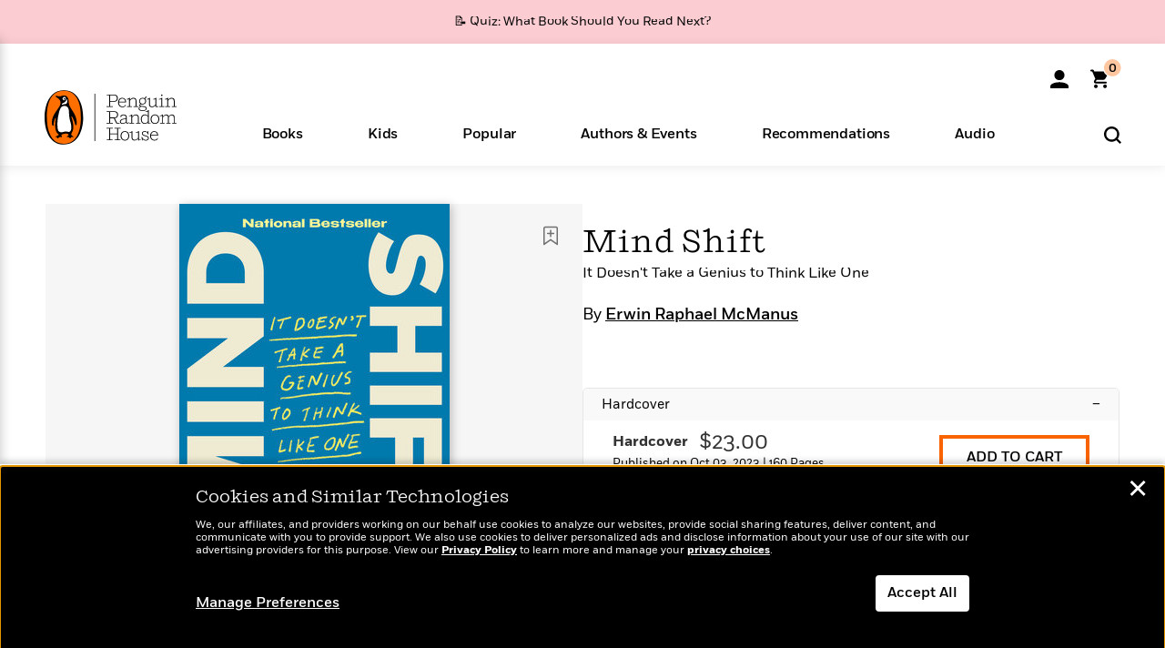

--- FILE ---
content_type: text/html; charset=UTF-8
request_url: https://www.penguinrandomhouse.com/books/623590/mind-shift-by-erwin-raphael-mcmanus/9780593137413/
body_size: 71173
content:
<!DOCTYPE html>
<!--[if IE 7]>
<html class="ie ie7" lang="en-US" class="no-js">
<![endif]-->
<!--[if IE 8]>
<html class="ie ie8" lang="en-US" class="no-js">
<![endif]-->
<!--[if !(IE 7) | !(IE 8) ]><!-->
<html lang="en-US" class="no-js">
<!--<![endif]-->
<head>
	<meta charset="UTF-8">
	<meta name="viewport" content="initial-scale=1,width=device-width,height=device-height" />
		        
<meta property="og:site_name" content="PenguinRandomhouse.com"/>
<meta property="fb:app_id" content="356679881167712"/>
<meta name="twitter:card" content="summary"/>
<meta name="twitter:site" content="@penguinrandomhouse"/>
<title>Mind Shift by Erwin Raphael McManus: 9780593137413 | PenguinRandomHouse.com: Books</title>
<meta itemprop="name" content="Mind Shift by Erwin Raphael McManus: 9780593137413 | PenguinRandomHouse.com: Books"/>
<meta property="og:title" content="Mind Shift by Erwin Raphael McManus: 9780593137413 | PenguinRandomHouse.com: Books"/>
<meta name="twitter:title" content="Mind Shift by Erwin Raphael McManus: 9780593137413 | PenguinRandomHouse.com: Books"/>
<meta property="fb:pages" content="13673457388"/>
<meta name="description" content="NATIONAL BESTSELLER • Mental toughness, mental clarity, and mental health all have one thing in common: The journey begins in your mind. In this radical..."/>
<meta itemprop="description" content="NATIONAL BESTSELLER &amp;bull; Mental toughness, mental clarity, and mental health all have one thing in common: The journey begins in your mind. In this radical guide, the award-winning author of The Last..."/>
<meta property="og:description" content="NATIONAL BESTSELLER • Mental toughness, mental clarity, and mental health all have one thing in common: The journey begins in your mind. In this radical guide, the award-winning author of The Last..."/>
<meta name="twitter:description" content="NATIONAL BESTSELLER • Mental toughness, mental clarity, and mental health all have one thing in common: The journey begins in your mind. In this radical guide, the award-winning author of..."/>
<meta property="og:url" content="https://www.penguinrandomhouse.com/books/623590/mind-shift-by-erwin-raphael-mcmanus/9780593137413"/>
<meta itemprop="image" content="https://images2.penguinrandomhouse.com/smedia/9780593137413"/>
<meta itemprop="thumbnail" content="https://images2.penguinrandomhouse.com/smedia/9780593137413"/>
<meta property="og:image" content="https://images2.penguinrandomhouse.com/smedia/9780593137413"/>
<meta name="twitter:image" content="https://images2.penguinrandomhouse.com/smedia/9780593137413"/>
<meta itemprop="price" content="23"/>
<meta itemprop="priceCurrency" content="USD"/>
<meta property="og:price:currency" content="USD"/>
<meta property="og:price:amount" content="23"/>
<link rel="alternate" hreflang="en" href="https://www.penguinrandomhouse.com/books/623590/mind-shift-by-erwin-raphael-mcmanus/"/>
<link rel="alternate" hreflang="en-ca" href="https://www.penguinrandomhouse.ca/books/623590/mind-shift-by-erwin-raphael-mcmanus/9780593137413"/>
<meta property="og:type" content="product"/>
<meta name="format-detection" content="telephone=no"/>
<meta name="twitter:url" content="https://www.penguinrandomhouse.com/books/623590/mind-shift-by-erwin-raphael-mcmanus/"/>
<meta name="twitter:url:preview" content="https://www.penguinrandomhouse.com/books/623590/mind-shift-by-erwin-raphael-mcmanus/9780593137413#excerpt"/>
<meta name="twitter:text:isbn" content="9780593137413"/>
<meta name="twitter:text:cta" content="Start reading"/>
<meta property="og:availability" content="instock"/>
<meta name="Tealium" content="Tealium meta values" data-book-title="Mind Shift" data-book-authors="Erwin Raphael McManus" data-book-isbn="9780593137413" data-book-imprint="Convergent Books" data-book-division="" data-book-format="Hardcover" data-page-type="product"/>


	<!--[if lt IE 9]>
	<script src="https://www.penguinrandomhouse.com/wp-content/themes/penguinrandomhouse/js/ie.min.js"></script>
	<![endif]-->
	<!--[if IE 9]>
		<link rel='stylesheet' id='global-ie9-css' href='/wp-content/themes/penguinrandomhouse/css/ie9.min.css' type='text/css' media='all' />
	<![endif]-->
  <script>
  var images_url_pattern = "https:\/\/images%d.penguinrandomhouse.com%s",  images_url_buckets = 4;
 var series_images_url_dir = "https:\/\/assets.penguinrandomhouse.com\/series-images\/", readdown_images_url_dir = "https:\/\/assets.penguinrandomhouse.com\/the-read-down-images\/", category_images_url_dir = "https:\/\/assets.penguinrandomhouse.com\/category-images\/";
</script>

    <style> html.fouc-factor{ opacity:0; filter:alpha(opacity=0); } </style>

	<script> var htmlClass = document.getElementsByTagName( "html" )[0].getAttribute( "class" ); document.getElementsByTagName( "html" )[0].setAttribute( "class", htmlClass.replace( /no-js/, "fouc-factor" ) ); </script>
	<meta name='robots' content='index, follow, max-image-preview:large, max-snippet:-1, max-video-preview:-1' />
	<style>img:is([sizes="auto" i], [sizes^="auto," i]) { contain-intrinsic-size: 3000px 1500px }</style>
	<link rel="preload" href="/wp-content/themes/penguinrandomhouse/fonts/Fort-Medium.woff2" as="font" type="font/woff2" crossorigin>
<link rel="preload" href="/wp-content/themes/penguinrandomhouse/fonts/Fort-Light.woff2" as="font" type="font/woff2" crossorigin>
<link rel="preload" href="/wp-content/themes/penguinrandomhouse/fonts/Shift-Light.woff2" as="font" type="font/woff2" crossorigin>
<link rel="preload" href="/wp-content/themes/penguinrandomhouse/fonts/Shift-Book.woff2" as="font" type="font/woff2" crossorigin>
<link rel="preload" href="/wp-content/themes/penguinrandomhouse/fonts/Fort-Book.woff2" as="font" type="font/woff2" crossorigin>
<link rel="preload" href="/wp-content/themes/penguinrandomhouse/fonts/Shift-BookItalic.woff2" as="font" type="font/woff2" crossorigin>
<link rel='dns-prefetch' href='//ajax.googleapis.com' />
<link rel='stylesheet' id='wp-block-library-css' href='https://www.penguinrandomhouse.com/wp-includes/css/dist/block-library/style.min.css?ver=6.8.3' type='text/css' media='all' />
<style id='classic-theme-styles-inline-css' type='text/css'>
/*! This file is auto-generated */
.wp-block-button__link{color:#fff;background-color:#32373c;border-radius:9999px;box-shadow:none;text-decoration:none;padding:calc(.667em + 2px) calc(1.333em + 2px);font-size:1.125em}.wp-block-file__button{background:#32373c;color:#fff;text-decoration:none}
</style>
<style id='global-styles-inline-css' type='text/css'>
:root{--wp--preset--aspect-ratio--square: 1;--wp--preset--aspect-ratio--4-3: 4/3;--wp--preset--aspect-ratio--3-4: 3/4;--wp--preset--aspect-ratio--3-2: 3/2;--wp--preset--aspect-ratio--2-3: 2/3;--wp--preset--aspect-ratio--16-9: 16/9;--wp--preset--aspect-ratio--9-16: 9/16;--wp--preset--color--black: #000000;--wp--preset--color--cyan-bluish-gray: #abb8c3;--wp--preset--color--white: #ffffff;--wp--preset--color--pale-pink: #f78da7;--wp--preset--color--vivid-red: #cf2e2e;--wp--preset--color--luminous-vivid-orange: #ff6900;--wp--preset--color--luminous-vivid-amber: #fcb900;--wp--preset--color--light-green-cyan: #7bdcb5;--wp--preset--color--vivid-green-cyan: #00d084;--wp--preset--color--pale-cyan-blue: #8ed1fc;--wp--preset--color--vivid-cyan-blue: #0693e3;--wp--preset--color--vivid-purple: #9b51e0;--wp--preset--gradient--vivid-cyan-blue-to-vivid-purple: linear-gradient(135deg,rgba(6,147,227,1) 0%,rgb(155,81,224) 100%);--wp--preset--gradient--light-green-cyan-to-vivid-green-cyan: linear-gradient(135deg,rgb(122,220,180) 0%,rgb(0,208,130) 100%);--wp--preset--gradient--luminous-vivid-amber-to-luminous-vivid-orange: linear-gradient(135deg,rgba(252,185,0,1) 0%,rgba(255,105,0,1) 100%);--wp--preset--gradient--luminous-vivid-orange-to-vivid-red: linear-gradient(135deg,rgba(255,105,0,1) 0%,rgb(207,46,46) 100%);--wp--preset--gradient--very-light-gray-to-cyan-bluish-gray: linear-gradient(135deg,rgb(238,238,238) 0%,rgb(169,184,195) 100%);--wp--preset--gradient--cool-to-warm-spectrum: linear-gradient(135deg,rgb(74,234,220) 0%,rgb(151,120,209) 20%,rgb(207,42,186) 40%,rgb(238,44,130) 60%,rgb(251,105,98) 80%,rgb(254,248,76) 100%);--wp--preset--gradient--blush-light-purple: linear-gradient(135deg,rgb(255,206,236) 0%,rgb(152,150,240) 100%);--wp--preset--gradient--blush-bordeaux: linear-gradient(135deg,rgb(254,205,165) 0%,rgb(254,45,45) 50%,rgb(107,0,62) 100%);--wp--preset--gradient--luminous-dusk: linear-gradient(135deg,rgb(255,203,112) 0%,rgb(199,81,192) 50%,rgb(65,88,208) 100%);--wp--preset--gradient--pale-ocean: linear-gradient(135deg,rgb(255,245,203) 0%,rgb(182,227,212) 50%,rgb(51,167,181) 100%);--wp--preset--gradient--electric-grass: linear-gradient(135deg,rgb(202,248,128) 0%,rgb(113,206,126) 100%);--wp--preset--gradient--midnight: linear-gradient(135deg,rgb(2,3,129) 0%,rgb(40,116,252) 100%);--wp--preset--font-size--small: 13px;--wp--preset--font-size--medium: 20px;--wp--preset--font-size--large: 36px;--wp--preset--font-size--x-large: 42px;--wp--preset--spacing--20: 0.44rem;--wp--preset--spacing--30: 0.67rem;--wp--preset--spacing--40: 1rem;--wp--preset--spacing--50: 1.5rem;--wp--preset--spacing--60: 2.25rem;--wp--preset--spacing--70: 3.38rem;--wp--preset--spacing--80: 5.06rem;--wp--preset--shadow--natural: 6px 6px 9px rgba(0, 0, 0, 0.2);--wp--preset--shadow--deep: 12px 12px 50px rgba(0, 0, 0, 0.4);--wp--preset--shadow--sharp: 6px 6px 0px rgba(0, 0, 0, 0.2);--wp--preset--shadow--outlined: 6px 6px 0px -3px rgba(255, 255, 255, 1), 6px 6px rgba(0, 0, 0, 1);--wp--preset--shadow--crisp: 6px 6px 0px rgba(0, 0, 0, 1);}:where(.is-layout-flex){gap: 0.5em;}:where(.is-layout-grid){gap: 0.5em;}body .is-layout-flex{display: flex;}.is-layout-flex{flex-wrap: wrap;align-items: center;}.is-layout-flex > :is(*, div){margin: 0;}body .is-layout-grid{display: grid;}.is-layout-grid > :is(*, div){margin: 0;}:where(.wp-block-columns.is-layout-flex){gap: 2em;}:where(.wp-block-columns.is-layout-grid){gap: 2em;}:where(.wp-block-post-template.is-layout-flex){gap: 1.25em;}:where(.wp-block-post-template.is-layout-grid){gap: 1.25em;}.has-black-color{color: var(--wp--preset--color--black) !important;}.has-cyan-bluish-gray-color{color: var(--wp--preset--color--cyan-bluish-gray) !important;}.has-white-color{color: var(--wp--preset--color--white) !important;}.has-pale-pink-color{color: var(--wp--preset--color--pale-pink) !important;}.has-vivid-red-color{color: var(--wp--preset--color--vivid-red) !important;}.has-luminous-vivid-orange-color{color: var(--wp--preset--color--luminous-vivid-orange) !important;}.has-luminous-vivid-amber-color{color: var(--wp--preset--color--luminous-vivid-amber) !important;}.has-light-green-cyan-color{color: var(--wp--preset--color--light-green-cyan) !important;}.has-vivid-green-cyan-color{color: var(--wp--preset--color--vivid-green-cyan) !important;}.has-pale-cyan-blue-color{color: var(--wp--preset--color--pale-cyan-blue) !important;}.has-vivid-cyan-blue-color{color: var(--wp--preset--color--vivid-cyan-blue) !important;}.has-vivid-purple-color{color: var(--wp--preset--color--vivid-purple) !important;}.has-black-background-color{background-color: var(--wp--preset--color--black) !important;}.has-cyan-bluish-gray-background-color{background-color: var(--wp--preset--color--cyan-bluish-gray) !important;}.has-white-background-color{background-color: var(--wp--preset--color--white) !important;}.has-pale-pink-background-color{background-color: var(--wp--preset--color--pale-pink) !important;}.has-vivid-red-background-color{background-color: var(--wp--preset--color--vivid-red) !important;}.has-luminous-vivid-orange-background-color{background-color: var(--wp--preset--color--luminous-vivid-orange) !important;}.has-luminous-vivid-amber-background-color{background-color: var(--wp--preset--color--luminous-vivid-amber) !important;}.has-light-green-cyan-background-color{background-color: var(--wp--preset--color--light-green-cyan) !important;}.has-vivid-green-cyan-background-color{background-color: var(--wp--preset--color--vivid-green-cyan) !important;}.has-pale-cyan-blue-background-color{background-color: var(--wp--preset--color--pale-cyan-blue) !important;}.has-vivid-cyan-blue-background-color{background-color: var(--wp--preset--color--vivid-cyan-blue) !important;}.has-vivid-purple-background-color{background-color: var(--wp--preset--color--vivid-purple) !important;}.has-black-border-color{border-color: var(--wp--preset--color--black) !important;}.has-cyan-bluish-gray-border-color{border-color: var(--wp--preset--color--cyan-bluish-gray) !important;}.has-white-border-color{border-color: var(--wp--preset--color--white) !important;}.has-pale-pink-border-color{border-color: var(--wp--preset--color--pale-pink) !important;}.has-vivid-red-border-color{border-color: var(--wp--preset--color--vivid-red) !important;}.has-luminous-vivid-orange-border-color{border-color: var(--wp--preset--color--luminous-vivid-orange) !important;}.has-luminous-vivid-amber-border-color{border-color: var(--wp--preset--color--luminous-vivid-amber) !important;}.has-light-green-cyan-border-color{border-color: var(--wp--preset--color--light-green-cyan) !important;}.has-vivid-green-cyan-border-color{border-color: var(--wp--preset--color--vivid-green-cyan) !important;}.has-pale-cyan-blue-border-color{border-color: var(--wp--preset--color--pale-cyan-blue) !important;}.has-vivid-cyan-blue-border-color{border-color: var(--wp--preset--color--vivid-cyan-blue) !important;}.has-vivid-purple-border-color{border-color: var(--wp--preset--color--vivid-purple) !important;}.has-vivid-cyan-blue-to-vivid-purple-gradient-background{background: var(--wp--preset--gradient--vivid-cyan-blue-to-vivid-purple) !important;}.has-light-green-cyan-to-vivid-green-cyan-gradient-background{background: var(--wp--preset--gradient--light-green-cyan-to-vivid-green-cyan) !important;}.has-luminous-vivid-amber-to-luminous-vivid-orange-gradient-background{background: var(--wp--preset--gradient--luminous-vivid-amber-to-luminous-vivid-orange) !important;}.has-luminous-vivid-orange-to-vivid-red-gradient-background{background: var(--wp--preset--gradient--luminous-vivid-orange-to-vivid-red) !important;}.has-very-light-gray-to-cyan-bluish-gray-gradient-background{background: var(--wp--preset--gradient--very-light-gray-to-cyan-bluish-gray) !important;}.has-cool-to-warm-spectrum-gradient-background{background: var(--wp--preset--gradient--cool-to-warm-spectrum) !important;}.has-blush-light-purple-gradient-background{background: var(--wp--preset--gradient--blush-light-purple) !important;}.has-blush-bordeaux-gradient-background{background: var(--wp--preset--gradient--blush-bordeaux) !important;}.has-luminous-dusk-gradient-background{background: var(--wp--preset--gradient--luminous-dusk) !important;}.has-pale-ocean-gradient-background{background: var(--wp--preset--gradient--pale-ocean) !important;}.has-electric-grass-gradient-background{background: var(--wp--preset--gradient--electric-grass) !important;}.has-midnight-gradient-background{background: var(--wp--preset--gradient--midnight) !important;}.has-small-font-size{font-size: var(--wp--preset--font-size--small) !important;}.has-medium-font-size{font-size: var(--wp--preset--font-size--medium) !important;}.has-large-font-size{font-size: var(--wp--preset--font-size--large) !important;}.has-x-large-font-size{font-size: var(--wp--preset--font-size--x-large) !important;}
:where(.wp-block-post-template.is-layout-flex){gap: 1.25em;}:where(.wp-block-post-template.is-layout-grid){gap: 1.25em;}
:where(.wp-block-columns.is-layout-flex){gap: 2em;}:where(.wp-block-columns.is-layout-grid){gap: 2em;}
:root :where(.wp-block-pullquote){font-size: 1.5em;line-height: 1.6;}
</style>
<link rel='stylesheet' id='twentyfourteen-style-css' href='https://www.penguinrandomhouse.com/wp-content/themes/penguinrandomhouse/style.css?ver=cb20260122030953' type='text/css' media='all' />
<!--[if lt IE 9]>
<link rel='stylesheet' id='twentyfourteen-ie-css' href='https://www.penguinrandomhouse.com/wp-content/themes/penguinrandomhouse/css/ie.css?ver=cb20260122030953' type='text/css' media='all' />
<![endif]-->
<link rel='stylesheet' id='primary_newsletter_styles-css' href='https://www.penguinrandomhouse.com/wp-content/themes/penguinrandomhouse/build/newsletter.css?ver=cb20260122030953' type='text/css' media='all' />
<style id='akismet-widget-style-inline-css' type='text/css'>

			.a-stats {
				--akismet-color-mid-green: #357b49;
				--akismet-color-white: #fff;
				--akismet-color-light-grey: #f6f7f7;

				max-width: 350px;
				width: auto;
			}

			.a-stats * {
				all: unset;
				box-sizing: border-box;
			}

			.a-stats strong {
				font-weight: 600;
			}

			.a-stats a.a-stats__link,
			.a-stats a.a-stats__link:visited,
			.a-stats a.a-stats__link:active {
				background: var(--akismet-color-mid-green);
				border: none;
				box-shadow: none;
				border-radius: 8px;
				color: var(--akismet-color-white);
				cursor: pointer;
				display: block;
				font-family: -apple-system, BlinkMacSystemFont, 'Segoe UI', 'Roboto', 'Oxygen-Sans', 'Ubuntu', 'Cantarell', 'Helvetica Neue', sans-serif;
				font-weight: 500;
				padding: 12px;
				text-align: center;
				text-decoration: none;
				transition: all 0.2s ease;
			}

			/* Extra specificity to deal with TwentyTwentyOne focus style */
			.widget .a-stats a.a-stats__link:focus {
				background: var(--akismet-color-mid-green);
				color: var(--akismet-color-white);
				text-decoration: none;
			}

			.a-stats a.a-stats__link:hover {
				filter: brightness(110%);
				box-shadow: 0 4px 12px rgba(0, 0, 0, 0.06), 0 0 2px rgba(0, 0, 0, 0.16);
			}

			.a-stats .count {
				color: var(--akismet-color-white);
				display: block;
				font-size: 1.5em;
				line-height: 1.4;
				padding: 0 13px;
				white-space: nowrap;
			}
		
</style>
<script type="text/javascript" src="https://ajax.googleapis.com/ajax/libs/jquery/3.7.1/jquery.min.js?ver=3.7.1" id="jquery-js"></script>
<script type="text/javascript" src="https://www.penguinrandomhouse.com/wp-content/themes/penguinrandomhouse/js/slick.min.js?ver=1.6.0" id="slick-js"></script>
<!-- Stream WordPress user activity plugin v4.1.1 -->
<link rel='canonical' href='https://www.penguinrandomhouse.com/books/623590/mind-shift-by-erwin-raphael-mcmanus/' />
<style type="text/css">.recentcomments a{display:inline !important;padding:0 !important;margin:0 !important;}</style><!-- WP_Route:  content_product_details_4_1_2_0 --><script>var GLOBAL_routeUrl = 'https://www.penguinrandomhouse.com/books/623590/mind-shift-by-erwin-raphael-mcmanus/9780593137413/';</script>
	<link rel="stylesheet" href="https://www.penguinrandomhouse.com/wp-content/themes/penguinrandomhouse/css/product.min.css?vers=cb20260122030953" media="all" />
<script><!-- 
	var GLOBAL_newslettersSignupObject = {"acquisition_code":"PRH_BOOKPAGE_STATIC_ONGOING","workId":"623590"};
 
--></script>	<script type="text/javascript">
		window.cartUrl='https://cart.penguinrandomhouse.com';
		window.piiUrl='https://account.penguinrandomhouse.com';
		window.destroyUrl='https://cart.penguinrandomhouse.com/prhcart/logout.php';
    window.profileUrl="https:\/\/profile.penguinrandomhouse.com\/";
	</script>
			<script type="text/javascript">var acc_url='';</script>
    	<noscript><link rel='stylesheet' id='no-js-global-css' href='/wp-content/themes/penguinrandomhouse/styles-nojs.min.css?ver=cb20260122030953' type='text/css' media='all' /></noscript>
    <link rel='stylesheet' id='global-print-css' href='/wp-content/themes/penguinrandomhouse/styles-print.min.css?ver=cb20260122030953' type='text/css' media='print' />
    <link rel="icon" href="https://www.penguinrandomhouse.com/favicon-16x16.png" type="image/png" sizes="16x16" />
    <link rel="icon" href="https://www.penguinrandomhouse.com/favicon-32x32.png" type="image/png" sizes="32x32" />
    <link rel="icon" href="https://www.penguinrandomhouse.com/favicon-192x192.png" type="image/png" sizes="192x192" />
</head>

<body class="wp-singular wp_router_page-template-default single single-wp_router_page postid-5 wp-embed-responsive wp-theme-penguinrandomhouse group-blog masthead-fixed full-width singular">
    	    <a id="skip_to_main" href="#mainblock">Skip to Main Content (Press Enter)</a>
                <a id="site-ribbon" class="promo-strip hidden site-banner-wide-link" style="background-color: #fbcdd2;" href="https://www.penguinrandomhouse.com/articles/quiz-what-book-should-you-read-next/" target="_self">
                    <div class="site-banner-content">
                            <div class="site-banner-content-text">
                <div class="site-banner-desktop-copy" data-link-count="0">
                  📝 Quiz: What Book Should You Read Next?                </div>
                <div class="site-banner-mobile-copy" data-link-count="0">
                  📝 Quiz: What Book Should You Read Next?                </div>
              </div>
                          </div>
                  </a>
              
	
	<!-- Start Tealium tag -->
	<script type="text/javascript">
        
var utag_data={"page_name":"Mind Shift by Erwin Raphael McManus: 9780593137413 | PenguinRandomHouse.com: Books","code_release_version":"cb20260122030953","product_list_price":[23],"product_isbn":[9780593137413],"product_title":["Mind Shift"],"product_author":["Erwin Raphael McManus"],"product_author_id":["2137936"],"retailer_link_present":"yes","page_type":"Product Detail Page","product_imprint":["Convergent Books"],"product_format":["Hardcover"],"product_work_id":["623590"],"product_category":["Business | Self-Improvement & Inspiration | Psychology | Wellness | Nonfiction"],"product_division":["Harmony\/Rodale\/Convergent"],"auth_count":1,"module_type":["authordetail","contributorblock"],"module_variation":"Load","module_present":"cartbutton,audiowidget,lookinside,readexcerpt","pdp_dropdown":"Book Description, Praise, Product Details","event_type":"recommendation_load","ip_country":"US","website_banner":"Get a FREE Books of the Moment sampler!"};
(function() {
    const cookies = document.cookie.split( '; ');
    const couponCode = cookies.find( function( cookie ) {
        return cookie.trim().startsWith( 'couponCode' );
    });
    if (couponCode && couponCode.split( '=' )[1] == 'EMP50')
        utag_data.user_status = 'internal';
    else
        utag_data.user_status = 'external';
    var prevPageTeal = cookies.find( function( cookie ) {
        return cookie.trim().startsWith( 'next_page_teal' );
    } );

    var one_hour_ago = new Date();
    one_hour_ago.setTime( one_hour_ago.getTime() - ( 60 * 1000 ) );
    if ( prevPageTeal ) {
        prevPageTeal = prevPageTeal.split( '=' )[1];
        utag_data = Object.assign(utag_data, JSON.parse(prevPageTeal));
        document.cookie = "next_page_teal= ; expires=" + one_hour_ago.toGMTString();
    }
    var removeFromTeal = cookies.find( function( cookie ) {
        return cookie.trim().startsWith( 'remove_from_teal' );
    } );
    if ( removeFromTeal ) {
        removeFromTeal = JSON.parse( removeFromTeal.split( '=' )[1] );
        for ( var i = 0; i < removeFromTeal.length; i++ ) {
            delete utag_data[ removeFromTeal[ i ] ];
        }
    }
    if ( window.location.pathname.startsWith( '/interactive/todays-top-books' ) ) {
        var archive = window.location.pathname.length > 30;
        var page_name = archive ? 'Archive' : 'Main';
        utag_data.page_type = 'Top Books ' + page_name + ' Page';
    }

    if ( sessionStorage.getItem( 'takeover' ) ) {
        sessionStorage.removeItem( 'takeover' );
    }

    if ( window.location.search.includes( 'cdi=' ) ) {
        // check for cdi param and set session storage if present
        sessionStorage.setItem( 'has_cdi', 'true' );
    }
    if ( sessionStorage.getItem( 'has_cdi' ) && ( window.location.pathname.startsWith( '/articles/' ) || window.location.pathname.startsWith( '/the-read-down/' ) ) ) {
        // if this value is present, and we are on an article or read down page, do not show takeovers
        document.getElementsByTagName('body')[0].classList.add('disable-cta');
    }
})();
	</script>
	    <script type="text/javascript">
		(function(a,b,c,d){
		a='//tags.tiqcdn.com/utag/random/rhcorp-prh/prod/utag.js';
		b=document;c='script';d=b.createElement(c);d.src=a;d.type='text/java'+c;d.async=true;
		a=b.getElementsByTagName(c)[0];a.parentNode.insertBefore(d,a);
		})();
	</script>
	<!-- / End Tealium tag -->

	
    <div class="backdrop"></div>

    <div id="condensed-side-nav" aria-hidden="true">
      <div class="top menu-toggle-container">
          <div class="close-button-container">
              <?xml version="1.0" encoding="UTF-8"?>
<svg id="menu-close" class="desktop-show" tabindex="-1" viewBox="0 0 17 17" version="1.1" xmlns="http://www.w3.org/2000/svg" xmlns:xlink="http://www.w3.org/1999/xlink">
    <g stroke="none" stroke-width="1" fill="none" fill-rule="evenodd">
        <g transform="translate(-1238.000000, -167.000000)" fill="#000000" stroke="#000000">
            <g transform="translate(1239.000000, 168.000000)">
                <path d="M0.432173232,15.5897546 C0.330501361,15.5897546 0.228829491,15.5551862 0.12715762,15.4541921 C-0.0422954982,15.284739 -0.0422954982,15.013614 0.12715762,14.8777126 L14.8695789,0.169520899 C15.039032,6.77812472e-05 15.2762664,6.77812472e-05 15.4457195,0.169520899 C15.6151726,0.338974017 15.6151726,0.610099006 15.4457195,0.779552124 L0.737188844,15.4880828 C0.669407597,15.5555251 0.533845103,15.5897546 0.432173232,15.5897546"></path>
                <g>
                    <path d="M15.1405005,15.5897546 C15.0388287,15.5897546 14.9371568,15.5551862 14.8361627,15.4541921 L0.1608449,0.779552124 C-0.00860821839,0.610099006 -0.00860821839,0.338974017 0.1608449,0.203411523 C0.330298018,0.0339584048 0.601761913,0.0339584048 0.736985501,0.203411523 L15.4455161,14.9119422 C15.6149693,15.0813953 15.6149693,15.3525203 15.4455161,15.4880828 C15.3777349,15.5555251 15.2425113,15.5897546 15.1405005,15.5897546"></path>
                </g>
            </g>
        </g>
    </g>
</svg>
          </div>
      </div>
      <div class="scrollable-area" role="navigation" aria-label="side-nav">
        <div id="mobile_search"></div>
        <div id="container-top" class="nav-container">
          <div id="condensed-top-level" class="top-level">
            <menu class="nav-item-list">
                                <button class="nav-item no-mouse-outline" aria-haspopup="true" tabindex="-1" aria-expanded="false" role="button">
                    <p class="nav-item-text">Books</p>
                    <?xml version="1.0" encoding="UTF-8"?>
<svg class="nav-item-arrow" width="8px" height="14px" viewBox="0 0 8 14" version="1.1" xmlns="http://www.w3.org/2000/svg" xmlns:xlink="http://www.w3.org/1999/xlink">
    <g stroke="none" stroke-width="1" fill="none" fill-rule="evenodd">
        <g transform="translate(-372.000000, -165.000000)" fill="#FF6500" stroke="#FF6500">
            <path d="M373,177.3177 C373,177.113163 373.061224,176.976805 373.183673,176.840447 L377.530612,171.999744 L373.183673,167.159042 C372.938776,166.886326 372.938776,166.477252 373.183673,166.204537 C373.428571,165.931821 373.795918,165.931821 374.040816,166.204537 L378.816327,171.522492 C379.061224,171.795208 379.061224,172.204281 378.816327,172.476997 L374.040816,177.794952 C373.795918,178.068349 373.428571,178.068349 373.183673,177.794952 C373.061224,177.658594 373,177.522236 373,177.3177"></path>
        </g>
    </g>
</svg>
                  </button>
                                  <button class="nav-item no-mouse-outline" aria-haspopup="true" tabindex="-1" aria-expanded="false" role="button">
                    <p class="nav-item-text">Kids</p>
                    <?xml version="1.0" encoding="UTF-8"?>
<svg class="nav-item-arrow" width="8px" height="14px" viewBox="0 0 8 14" version="1.1" xmlns="http://www.w3.org/2000/svg" xmlns:xlink="http://www.w3.org/1999/xlink">
    <g stroke="none" stroke-width="1" fill="none" fill-rule="evenodd">
        <g transform="translate(-372.000000, -165.000000)" fill="#FF6500" stroke="#FF6500">
            <path d="M373,177.3177 C373,177.113163 373.061224,176.976805 373.183673,176.840447 L377.530612,171.999744 L373.183673,167.159042 C372.938776,166.886326 372.938776,166.477252 373.183673,166.204537 C373.428571,165.931821 373.795918,165.931821 374.040816,166.204537 L378.816327,171.522492 C379.061224,171.795208 379.061224,172.204281 378.816327,172.476997 L374.040816,177.794952 C373.795918,178.068349 373.428571,178.068349 373.183673,177.794952 C373.061224,177.658594 373,177.522236 373,177.3177"></path>
        </g>
    </g>
</svg>
                  </button>
                                  <button class="nav-item no-mouse-outline" aria-haspopup="true" tabindex="-1" aria-expanded="false" role="button">
                    <p class="nav-item-text">Popular</p>
                    <?xml version="1.0" encoding="UTF-8"?>
<svg class="nav-item-arrow" width="8px" height="14px" viewBox="0 0 8 14" version="1.1" xmlns="http://www.w3.org/2000/svg" xmlns:xlink="http://www.w3.org/1999/xlink">
    <g stroke="none" stroke-width="1" fill="none" fill-rule="evenodd">
        <g transform="translate(-372.000000, -165.000000)" fill="#FF6500" stroke="#FF6500">
            <path d="M373,177.3177 C373,177.113163 373.061224,176.976805 373.183673,176.840447 L377.530612,171.999744 L373.183673,167.159042 C372.938776,166.886326 372.938776,166.477252 373.183673,166.204537 C373.428571,165.931821 373.795918,165.931821 374.040816,166.204537 L378.816327,171.522492 C379.061224,171.795208 379.061224,172.204281 378.816327,172.476997 L374.040816,177.794952 C373.795918,178.068349 373.428571,178.068349 373.183673,177.794952 C373.061224,177.658594 373,177.522236 373,177.3177"></path>
        </g>
    </g>
</svg>
                  </button>
                                  <button class="nav-item no-mouse-outline" aria-haspopup="true" tabindex="-1" aria-expanded="false" role="button">
                    <p class="nav-item-text">Authors & Events</p>
                    <?xml version="1.0" encoding="UTF-8"?>
<svg class="nav-item-arrow" width="8px" height="14px" viewBox="0 0 8 14" version="1.1" xmlns="http://www.w3.org/2000/svg" xmlns:xlink="http://www.w3.org/1999/xlink">
    <g stroke="none" stroke-width="1" fill="none" fill-rule="evenodd">
        <g transform="translate(-372.000000, -165.000000)" fill="#FF6500" stroke="#FF6500">
            <path d="M373,177.3177 C373,177.113163 373.061224,176.976805 373.183673,176.840447 L377.530612,171.999744 L373.183673,167.159042 C372.938776,166.886326 372.938776,166.477252 373.183673,166.204537 C373.428571,165.931821 373.795918,165.931821 374.040816,166.204537 L378.816327,171.522492 C379.061224,171.795208 379.061224,172.204281 378.816327,172.476997 L374.040816,177.794952 C373.795918,178.068349 373.428571,178.068349 373.183673,177.794952 C373.061224,177.658594 373,177.522236 373,177.3177"></path>
        </g>
    </g>
</svg>
                  </button>
                                  <button class="nav-item no-mouse-outline" aria-haspopup="true" tabindex="-1" aria-expanded="false" role="button">
                    <p class="nav-item-text">Recommendations</p>
                    <?xml version="1.0" encoding="UTF-8"?>
<svg class="nav-item-arrow" width="8px" height="14px" viewBox="0 0 8 14" version="1.1" xmlns="http://www.w3.org/2000/svg" xmlns:xlink="http://www.w3.org/1999/xlink">
    <g stroke="none" stroke-width="1" fill="none" fill-rule="evenodd">
        <g transform="translate(-372.000000, -165.000000)" fill="#FF6500" stroke="#FF6500">
            <path d="M373,177.3177 C373,177.113163 373.061224,176.976805 373.183673,176.840447 L377.530612,171.999744 L373.183673,167.159042 C372.938776,166.886326 372.938776,166.477252 373.183673,166.204537 C373.428571,165.931821 373.795918,165.931821 374.040816,166.204537 L378.816327,171.522492 C379.061224,171.795208 379.061224,172.204281 378.816327,172.476997 L374.040816,177.794952 C373.795918,178.068349 373.428571,178.068349 373.183673,177.794952 C373.061224,177.658594 373,177.522236 373,177.3177"></path>
        </g>
    </g>
</svg>
                  </button>
                                  <button class="nav-item no-mouse-outline" aria-haspopup="true" tabindex="-1" aria-expanded="false" role="button">
                    <p class="nav-item-text">Audio</p>
                    <?xml version="1.0" encoding="UTF-8"?>
<svg class="nav-item-arrow" width="8px" height="14px" viewBox="0 0 8 14" version="1.1" xmlns="http://www.w3.org/2000/svg" xmlns:xlink="http://www.w3.org/1999/xlink">
    <g stroke="none" stroke-width="1" fill="none" fill-rule="evenodd">
        <g transform="translate(-372.000000, -165.000000)" fill="#FF6500" stroke="#FF6500">
            <path d="M373,177.3177 C373,177.113163 373.061224,176.976805 373.183673,176.840447 L377.530612,171.999744 L373.183673,167.159042 C372.938776,166.886326 372.938776,166.477252 373.183673,166.204537 C373.428571,165.931821 373.795918,165.931821 374.040816,166.204537 L378.816327,171.522492 C379.061224,171.795208 379.061224,172.204281 378.816327,172.476997 L374.040816,177.794952 C373.795918,178.068349 373.428571,178.068349 373.183673,177.794952 C373.061224,177.658594 373,177.522236 373,177.3177"></path>
        </g>
    </g>
</svg>
                  </button>
                            </menu>
            <div class="promo-section"><ul id="promos-container" class="promos-container"><li class="nav-promo-block">
                <a class="navigation-link no-mouse-outline" href="https://www.penguinrandomhouse.com/the-read-down/graphic-novels-for-kids/" tabindex="-1" aria-label="Captivating Graphic Novels for Reluctant Readers Learn More" data-element="kids:featured:captivating graphic novels for reluctant readers" data-category="kids" data-location="header">
                  <img class="nav-promo-image" src="https://assets.penguinrandomhouse.com/wp-content/uploads/2023/10/21132736/Kids-Chapter-Books-GraphicNovels-Read-Down_site_1200x628.jpg" height="183" alt="Captivating Graphic Novels for Reluctant Readers" />
                  <div class="nav-promo-text">Captivating Graphic Novels for Reluctant Readers</div>
                  <div class="nav-promo-sub-text">Learn More<span class="nav-promo-sub-text-caret"> ></span></div>
                </a>
              </li><hr class="separator"><li class="nav-promo-block">
                <a class="navigation-link no-mouse-outline" href="https://www.penguinrandomhouse.com/the-read-down/the-toni-morrison-primer/" tabindex="-1" aria-label="Toni Morrison Books To Read Right Now Read More" data-element="recommendations:featured:toni morrison books to read right now" data-category="recommendations" data-location="header">
                  <img class="nav-promo-image" src="https://assets.penguinrandomhouse.com/wp-content/uploads/2024/02/06131339/PRH_AWB-ToniMorrisonBooks-1200x628-1.jpg" height="183" alt="Toni Morrison Books To Read Right Now" />
                  <div class="nav-promo-text">Toni Morrison Books To Read Right Now</div>
                  <div class="nav-promo-sub-text">Read More<span class="nav-promo-sub-text-caret"> ></span></div>
                </a>
              </li><hr class="separator"><li class="nav-promo-block">
                <a class="navigation-link no-mouse-outline" href="https://www.penguinrandomhouse.com/the-read-down/new-book-releases-january/" tabindex="-1" aria-label="New Releases Learn More" data-element="books:featured:new releases" data-category="books" data-location="header">
                  <img class="nav-promo-image" src="https://assets.penguinrandomhouse.com/wp-content/uploads/2025/01/15175410/PRH_Site_1200x628_jan.jpg" height="183" alt="New Releases" />
                  <div class="nav-promo-text">New Releases</div>
                  <div class="nav-promo-sub-text">Learn More<span class="nav-promo-sub-text-caret"> ></span></div>
                </a>
              </li></ul></div>          </div>
          <div id="Books" class="sub-nav-container" aria-hidden="true">
                <ul class="nav-item-list" role="menu">
                  <li class="secondary-nav-item top-level-text" role="none">
                    <div class="secondary-nav-return" aria-label="back to main navigation"><</div><a class="nav-item-text navigation-link no-mouse-outline" href="https://www.penguinrandomhouse.com/books/" target="_self" role="menuitem" tabindex="-1" data-element="books" data-location="header" data-category="books"><span class="link-text">Books</span><span class="caret">></span></a></li><li class="secondary-nav-item heading-item" role="none"><div class="nav-item-text">Popular</div></li><li class="secondary-nav-item" role="none"><a class="nav-item-text navigation-link no-mouse-outline" href="https://www.penguinrandomhouse.com/books/all-new-releases" target="_self" role="menuitem" tabindex="-1" data-element="books:popular:new & noteworthy" data-category="books" data-location="header">New & Noteworthy</a></li><li class="secondary-nav-item item-border-top" role="none"><a class="nav-item-text navigation-link no-mouse-outline" href="https://www.penguinrandomhouse.com/books/all-best-sellers/" target="_self" role="menuitem" tabindex="-1" data-element="books:popular:bestsellers" data-category="books" data-location="header">Bestsellers</a></li><li class="secondary-nav-item item-border-top" role="none"><a class="nav-item-text navigation-link no-mouse-outline" href="https://www.penguinrandomhouse.com/books/graphic-novels-manga/" target="_self" role="menuitem" tabindex="-1" data-element="books:popular:graphic novels & manga" data-category="books" data-location="header">Graphic Novels & Manga</a></li><li class="secondary-nav-item item-border-top" role="none"><a class="nav-item-text navigation-link no-mouse-outline" href="https://www.penguinrandomhouse.com/the-read-down/the-best-books-of-2025/" target="_self" role="menuitem" tabindex="-1" data-element="books:popular:the must-read books of 2025" data-category="books" data-location="header">The Must-Read Books of 2025</a></li><li class="secondary-nav-item item-border-top" role="none"><a class="nav-item-text navigation-link no-mouse-outline" href="https://www.penguinrandomhouse.com/cc/que-quieres-leer-hoy/?cat=Novedades" target="_self" role="menuitem" tabindex="-1" data-element="books:popular:popular books in spanish" data-category="books" data-location="header">Popular Books in Spanish</a></li><li class="secondary-nav-item item-border-top" role="none"><a class="nav-item-text navigation-link no-mouse-outline" href="https://www.penguinrandomhouse.com/books/all-coming-soon/" target="_self" role="menuitem" tabindex="-1" data-element="books:popular:coming soon" data-category="books" data-location="header">Coming Soon</a></li><li class="secondary-nav-item heading-item" role="none"><a class="nav-item-text navigation-link no-mouse-outline" href="https://www.penguinrandomhouse.com/books/fiction/" target="_self" role="menuitem" tabindex="-1" data-element="books:fiction" data-category="books" data-location="header">Fiction</a></li><li class="secondary-nav-item" role="none"><a class="nav-item-text navigation-link no-mouse-outline" href="https://www.penguinrandomhouse.com/books/classics/" target="_self" role="menuitem" tabindex="-1" data-element="books:fiction:classics" data-category="books" data-location="header">Classics</a></li><li class="secondary-nav-item item-border-top" role="none"><a class="nav-item-text navigation-link no-mouse-outline" href="https://www.penguinrandomhouse.com/books/romance/" target="_self" role="menuitem" tabindex="-1" data-element="books:fiction:romance" data-category="books" data-location="header">Romance</a></li><li class="secondary-nav-item item-border-top" role="none"><a class="nav-item-text navigation-link no-mouse-outline" href="https://www.penguinrandomhouse.com/books/literary-fiction/" target="_self" role="menuitem" tabindex="-1" data-element="books:fiction:literary fiction" data-category="books" data-location="header">Literary Fiction</a></li><li class="secondary-nav-item item-border-top" role="none"><a class="nav-item-text navigation-link no-mouse-outline" href="https://www.penguinrandomhouse.com/books/mystery-thriller/" target="_self" role="menuitem" tabindex="-1" data-element="books:fiction:mystery & thriller" data-category="books" data-location="header">Mystery & Thriller</a></li><li class="secondary-nav-item item-border-top" role="none"><a class="nav-item-text navigation-link no-mouse-outline" href="https://www.penguinrandomhouse.com/books/science-fiction/" target="_self" role="menuitem" tabindex="-1" data-element="books:fiction:science fiction" data-category="books" data-location="header">Science Fiction</a></li><li class="secondary-nav-item item-border-top" role="none"><a class="nav-item-text navigation-link no-mouse-outline" href="https://www.penguinrandomhouse.com/books/spanish-language-fiction/" target="_self" role="menuitem" tabindex="-1" data-element="books:fiction:spanish language fiction" data-category="books" data-location="header">Spanish Language Fiction</a></li><li class="secondary-nav-item heading-item" role="none"><a class="nav-item-text navigation-link no-mouse-outline" href="https://www.penguinrandomhouse.com/books/nonfiction/" target="_self" role="menuitem" tabindex="-1" data-element="books:nonfiction" data-category="books" data-location="header">Nonfiction</a></li><li class="secondary-nav-item" role="none"><a class="nav-item-text navigation-link no-mouse-outline" href="https://www.penguinrandomhouse.com/books/biography-memoir/" target="_self" role="menuitem" tabindex="-1" data-element="books:nonfiction:biographies & memoirs" data-category="books" data-location="header">Biographies & Memoirs</a></li><li class="secondary-nav-item item-border-top" role="none"><a class="nav-item-text navigation-link no-mouse-outline" href="https://www.penguinrandomhouse.com/books/wellness/" target="_self" role="menuitem" tabindex="-1" data-element="books:nonfiction:wellness" data-category="books" data-location="header">Wellness</a></li><li class="secondary-nav-item item-border-top" role="none"><a class="nav-item-text navigation-link no-mouse-outline" href="https://www.penguinrandomhouse.com/books/cookbooks/" target="_self" role="menuitem" tabindex="-1" data-element="books:nonfiction:cookbooks" data-category="books" data-location="header">Cookbooks</a></li><li class="secondary-nav-item item-border-top" role="none"><a class="nav-item-text navigation-link no-mouse-outline" href="https://www.penguinrandomhouse.com/books/history/" target="_self" role="menuitem" tabindex="-1" data-element="books:nonfiction:history" data-category="books" data-location="header">History</a></li><li class="secondary-nav-item item-border-top" role="none"><a class="nav-item-text navigation-link no-mouse-outline" href="https://www.penguinrandomhouse.com/books/spanish-language-nonfiction/" target="_self" role="menuitem" tabindex="-1" data-element="books:nonfiction:spanish language nonfiction" data-category="books" data-location="header">Spanish Language Nonfiction</a></li><li class="secondary-nav-item heading-item" role="none"><a class="nav-item-text navigation-link no-mouse-outline" href="https://www.penguinrandomhouse.com/series/" target="_self" role="menuitem" tabindex="-1" data-element="books:series" data-category="books" data-location="header">Series</a></li><li class="secondary-nav-item" role="none"><a class="nav-item-text navigation-link no-mouse-outline" href="https://www.penguinrandomhouse.com/series/TM9/a-thursday-murder-club-mystery/" target="_self" role="menuitem" tabindex="-1" data-element="books:series:a thursday murder club" data-category="books" data-location="header">A Thursday Murder Club</a></li><li class="secondary-nav-item item-border-top" role="none"><a class="nav-item-text navigation-link no-mouse-outline" href="https://www.penguinrandomhouse.com/series/F3Q/rebel-blue-ranch/" target="_self" role="menuitem" tabindex="-1" data-element="books:series:rebel blue ranch" data-category="books" data-location="header">Rebel Blue Ranch</a></li><li class="secondary-nav-item item-border-top" role="none"><a class="nav-item-text navigation-link no-mouse-outline" href="https://www.penguinrandomhouse.com/series/EX1/robert-langdon/" target="_self" role="menuitem" tabindex="-1" data-element="books:series:robert langdon" data-category="books" data-location="header">Robert Langdon</a></li><li class="secondary-nav-item item-border-top" role="none"><a class="nav-item-text navigation-link no-mouse-outline" href="https://www.penguinrandomhouse.com/series/SOO/a-song-of-ice-and-fire/" target="_self" role="menuitem" tabindex="-1" data-element="books:series:a song of ice and fire" data-category="books" data-location="header">A Song of Ice and Fire</a></li><li class="secondary-nav-item item-border-top" role="none"><a class="nav-item-text navigation-link no-mouse-outline" href="https://www.penguinrandomhouse.com/series/B45/penguin-clothbound-classics" target="_self" role="menuitem" tabindex="-1" data-element="books:series:penguin classics" data-category="books" data-location="header">Penguin Classics</a></li><li class="secondary-nav-item top-level-text footer" role="none">
                <div class="secondary-nav-return" aria-label="back to main navigation"><</div><a class="secondary-nav-view-all navigation-link" href="https://www.penguinrandomhouse.com/books/" target="_self" role="menuitem" tabindex="-1" aria-label="view all Books" data-element="books" data-location="header" data-category="books"><span class="link-text">View All</span><span class="caret">></span></a></li></ul></div><div id="Kids" class="sub-nav-container" aria-hidden="true">
                <ul class="nav-item-list" role="menu">
                  <li class="secondary-nav-item top-level-text" role="none">
                    <div class="secondary-nav-return" aria-label="back to main navigation"><</div><a class="nav-item-text navigation-link no-mouse-outline" href="https://www.penguinrandomhouse.com/kids-and-ya-books/" target="_self" role="menuitem" tabindex="-1" data-element="kids" data-location="header" data-category="kids"><span class="link-text">Kids</span><span class="caret">></span></a></li><li class="secondary-nav-item heading-item" role="none"><div class="nav-item-text">Popular</div></li><li class="secondary-nav-item" role="none"><a class="nav-item-text navigation-link no-mouse-outline" href="https://www.penguinrandomhouse.com/the-read-down/new-noteworthy-childrens-books/" target="_self" role="menuitem" tabindex="-1" data-element="kids:popular:new & noteworthy" data-category="kids" data-location="header">New & Noteworthy</a></li><li class="secondary-nav-item item-border-top" role="none"><a class="nav-item-text navigation-link no-mouse-outline" href="https://www.penguinrandomhouse.com/books/best-sellers-childrens" target="_self" role="menuitem" tabindex="-1" data-element="kids:popular:bestsellers" data-category="kids" data-location="header">Bestsellers</a></li><li class="secondary-nav-item item-border-top" role="none"><a class="nav-item-text navigation-link no-mouse-outline" href="https://www.penguinrandomhouse.com/the-read-down/award-winning-childrens-books/" target="_self" role="menuitem" tabindex="-1" data-element="kids:popular:award winners" data-category="kids" data-location="header">Award Winners</a></li><li class="secondary-nav-item item-border-top" role="none"><a class="nav-item-text navigation-link no-mouse-outline" href="https://www.penguinrandomhouse.com/shop/parenting/" target="_self" role="menuitem" tabindex="-1" data-element="kids:popular:the parenting book guide" data-category="kids" data-location="header">The Parenting Book Guide</a></li><li class="secondary-nav-item item-border-top" role="none"><a class="nav-item-text navigation-link no-mouse-outline" href="https://www.penguinrandomhouse.com/kids-and-ya-books/" target="_self" role="menuitem" tabindex="-1" data-element="kids:popular:kids' corner" data-category="kids" data-location="header">Kids' Corner</a></li><li class="secondary-nav-item item-border-top" role="none"><a class="nav-item-text navigation-link no-mouse-outline" href="https://www.penguinrandomhouse.com/the-read-down/books-to-get-your-child-reading-middle-grade/" target="_self" role="menuitem" tabindex="-1" data-element="kids:popular:books for middle graders" data-category="kids" data-location="header">Books for Middle Graders</a></li><li class="secondary-nav-item heading-item" role="none"><div class="nav-item-text">Trending Series</div></li><li class="secondary-nav-item" role="none"><a class="nav-item-text navigation-link no-mouse-outline" href="https://www.penguinrandomhouse.com/series/DWY/who-was/" target="_self" role="menuitem" tabindex="-1" data-element="kids:trending series:who was?" data-category="kids" data-location="header">Who Was?</a></li><li class="secondary-nav-item item-border-top" role="none"><a class="nav-item-text navigation-link no-mouse-outline" href="https://www.penguinrandomhouse.com/series/MT0/magic-tree-house-r/" target="_self" role="menuitem" tabindex="-1" data-element="kids:trending series:magic tree house" data-category="kids" data-location="header">Magic Tree House</a></li><li class="secondary-nav-item item-border-top" role="none"><a class="nav-item-text navigation-link no-mouse-outline" href="https://www.penguinrandomhouse.com/series/LKE/the-last-kids-on-earth/" target="_self" role="menuitem" tabindex="-1" data-element="kids:trending series:the last kids on earth" data-category="kids" data-location="header">The Last Kids on Earth</a></li><li class="secondary-nav-item item-border-top" role="none"><a class="nav-item-text navigation-link no-mouse-outline" href="https://www.penguinrandomhouse.com/series/DQ3/mad-libs/" target="_self" role="menuitem" tabindex="-1" data-element="kids:trending series:mad libs" data-category="kids" data-location="header">Mad Libs</a></li><li class="secondary-nav-item item-border-top" role="none"><a class="nav-item-text navigation-link no-mouse-outline" href="https://www.penguinrandomhouse.com/series/OMR/planet-omar/" target="_self" role="menuitem" tabindex="-1" data-element="kids:trending series:planet omar" data-category="kids" data-location="header">Planet Omar</a></li><li class="secondary-nav-item heading-item" role="none"><div class="nav-item-text">Beloved Characters</div></li><li class="secondary-nav-item" role="none"><a class="nav-item-text navigation-link no-mouse-outline" href="https://www.penguinrandomhouse.com/series/DW5/the-world-of-eric-carle" target="_self" role="menuitem" tabindex="-1" data-element="kids:beloved characters:the world of eric carle" data-category="kids" data-location="header">The World of Eric Carle</a></li><li class="secondary-nav-item item-border-top" role="none"><a class="nav-item-text navigation-link no-mouse-outline" href="https://www.penguinrandomhouse.com/series/LUE/bluey/" target="_self" role="menuitem" tabindex="-1" data-element="kids:beloved characters:bluey" data-category="kids" data-location="header">Bluey</a></li><li class="secondary-nav-item item-border-top" role="none"><a class="nav-item-text navigation-link no-mouse-outline" href="https://www.penguinrandomhouse.com/series/DQW/llama-llama/" target="_self" role="menuitem" tabindex="-1" data-element="kids:beloved characters:llama llama" data-category="kids" data-location="header">Llama Llama</a></li><li class="secondary-nav-item item-border-top" role="none"><a class="nav-item-text navigation-link no-mouse-outline" href="https://www.penguinrandomhouse.com/series/CSE/classic-seuss/" target="_self" role="menuitem" tabindex="-1" data-element="kids:beloved characters:dr. seuss" data-category="kids" data-location="header">Dr. Seuss</a></li><li class="secondary-nav-item item-border-top" role="none"><a class="nav-item-text navigation-link no-mouse-outline" href="https://www.penguinrandomhouse.com/series/JUB/junie-b-jones" target="_self" role="menuitem" tabindex="-1" data-element="kids:beloved characters:junie b. jones" data-category="kids" data-location="header">Junie B. Jones</a></li><li class="secondary-nav-item item-border-top" role="none"><a class="nav-item-text navigation-link no-mouse-outline" href="https://www.penguinrandomhouse.com/series/DTH/peter-rabbit" target="_self" role="menuitem" tabindex="-1" data-element="kids:beloved characters:peter rabbit" data-category="kids" data-location="header">Peter Rabbit</a></li><li class="secondary-nav-item heading-item" role="none"><div class="nav-item-text">Categories</div></li><li class="secondary-nav-item" role="none"><a class="nav-item-text navigation-link no-mouse-outline" href="https://www.penguinrandomhouse.com/books/board-books-childrens/" target="_self" role="menuitem" tabindex="-1" data-element="kids:categories:board books" data-category="kids" data-location="header">Board Books</a></li><li class="secondary-nav-item item-border-top" role="none"><a class="nav-item-text navigation-link no-mouse-outline" href="https://www.penguinrandomhouse.com/books/picture-books-childrens/" target="_self" role="menuitem" tabindex="-1" data-element="kids:categories:picture books" data-category="kids" data-location="header">Picture Books</a></li><li class="secondary-nav-item item-border-top" role="none"><a class="nav-item-text navigation-link no-mouse-outline" href="https://www.penguinrandomhouse.com/books/leveled-readers/" target="_self" role="menuitem" tabindex="-1" data-element="kids:categories:guided reading levels" data-category="kids" data-location="header">Guided Reading Levels</a></li><li class="secondary-nav-item item-border-top" role="none"><a class="nav-item-text navigation-link no-mouse-outline" href="https://www.penguinrandomhouse.com/books/middle-grade-books-childrens/" target="_self" role="menuitem" tabindex="-1" data-element="kids:categories:middle grade" data-category="kids" data-location="header">Middle Grade</a></li><li class="secondary-nav-item item-border-top" role="none"><a class="nav-item-text navigation-link no-mouse-outline" href="https://www.penguinrandomhouse.com/books/graphic-novels-childrens/" target="_self" role="menuitem" tabindex="-1" data-element="kids:categories:graphic novels" data-category="kids" data-location="header">Graphic Novels</a></li><li class="secondary-nav-item top-level-text footer" role="none">
                <div class="secondary-nav-return" aria-label="back to main navigation"><</div><a class="secondary-nav-view-all navigation-link" href="https://www.penguinrandomhouse.com/kids-and-ya-books/" target="_self" role="menuitem" tabindex="-1" aria-label="view all Kids" data-element="kids" data-location="header" data-category="kids"><span class="link-text">View All</span><span class="caret">></span></a></li></ul></div><div id="Popular" class="sub-nav-container" aria-hidden="true">
                <ul class="nav-item-list" role="menu">
                  <li class="secondary-nav-item top-level-text" role="none">
                    <div class="secondary-nav-return" aria-label="back to main navigation"><</div><div class="nav-item-text no-link"><p class="centered-text">Popular</p></div></li><li class="secondary-nav-item heading-item" role="none"><div class="nav-item-text">Trending</div></li><li class="secondary-nav-item" role="none"><a class="nav-item-text navigation-link no-mouse-outline" href="https://www.penguinrandomhouse.com/the-read-down/trending-this-week/" target="_self" role="menuitem" tabindex="-1" data-element="popular:trending:trending this week" data-category="popular" data-location="header">Trending This Week</a></li><li class="secondary-nav-item item-border-top" role="none"><a class="nav-item-text navigation-link no-mouse-outline" href="https://www.penguinrandomhouse.com/the-read-down/romantasy-books/" target="_self" role="menuitem" tabindex="-1" data-element="popular:trending:romantasy books to start reading now" data-category="popular" data-location="header">Romantasy Books To Start Reading Now</a></li><li class="secondary-nav-item item-border-top" role="none"><a class="nav-item-text navigation-link no-mouse-outline" href="https://www.penguinrandomhouse.com/the-read-down/series/" target="_self" role="menuitem" tabindex="-1" data-element="popular:trending:page-turning series to start now" data-category="popular" data-location="header">Page-Turning Series To Start Now</a></li><li class="secondary-nav-item item-border-top" role="none"><a class="nav-item-text navigation-link no-mouse-outline" href="https://www.penguinrandomhouse.com/the-read-down/books-for-anxiety/" target="_self" role="menuitem" tabindex="-1" data-element="popular:trending:books to cope with anxiety" data-category="popular" data-location="header">Books to Cope With Anxiety</a></li><li class="secondary-nav-item item-border-top" role="none"><a class="nav-item-text navigation-link no-mouse-outline" href="https://www.penguinrandomhouse.com/the-read-down/large-print-books/" target="_self" role="menuitem" tabindex="-1" data-element="popular:trending:popular large print books" data-category="popular" data-location="header">Popular Large Print Books</a></li><li class="secondary-nav-item item-border-top" role="none"><a class="nav-item-text navigation-link no-mouse-outline" href="https://www.penguinrandomhouse.com/the-read-down/antiracist-books/" target="_self" role="menuitem" tabindex="-1" data-element="popular:trending:anti-racist resources" data-category="popular" data-location="header">Anti-Racist Resources</a></li><li class="secondary-nav-item heading-item" role="none"><div class="nav-item-text">Staff Picks</div></li><li class="secondary-nav-item" role="none"><a class="nav-item-text navigation-link no-mouse-outline" href="https://www.penguinrandomhouse.com/articles/staff-picks-kristine-swartz/" target="_self" role="menuitem" tabindex="-1" data-element="popular:staff picks:romance" data-category="popular" data-location="header">Romance</a></li><li class="secondary-nav-item item-border-top" role="none"><a class="nav-item-text navigation-link no-mouse-outline" href="https://www.penguinrandomhouse.com/articles/staff-picks-abby-endler/" target="_self" role="menuitem" tabindex="-1" data-element="popular:staff picks:mystery & thriller " data-category="popular" data-location="header">Mystery & Thriller </a></li><li class="secondary-nav-item item-border-top" role="none"><a class="nav-item-text navigation-link no-mouse-outline" href="https://www.penguinrandomhouse.com/articles/staff-picks-pamela-dorman/" target="_self" role="menuitem" tabindex="-1" data-element="popular:staff picks:fiction" data-category="popular" data-location="header">Fiction</a></li><li class="secondary-nav-item item-border-top" role="none"><a class="nav-item-text navigation-link no-mouse-outline" href="https://www.penguinrandomhouse.com/articles/staff-picks-lulu-martinez/" target="_self" role="menuitem" tabindex="-1" data-element="popular:staff picks:memoir & fiction" data-category="popular" data-location="header">Memoir & Fiction</a></li><li class="secondary-nav-item heading-item" role="none"><div class="nav-item-text">Features & Interviews</div></li><li class="secondary-nav-item" role="none"><a class="nav-item-text navigation-link no-mouse-outline" href="https://www.penguinrandomhouse.com/articles/emma-brodie-interview/" target="_self" role="menuitem" tabindex="-1" data-element="popular:features & interviews:emma brodie interview" data-category="popular" data-location="header">Emma Brodie Interview</a></li><li class="secondary-nav-item item-border-top" role="none"><a class="nav-item-text navigation-link no-mouse-outline" href="https://www.penguinrandomhouse.com/articles/james-ellroy-interview/" target="_self" role="menuitem" tabindex="-1" data-element="popular:features & interviews:james ellroy interview" data-category="popular" data-location="header">James Ellroy Interview</a></li><li class="secondary-nav-item item-border-top" role="none"><a class="nav-item-text navigation-link no-mouse-outline" href="https://www.penguinrandomhouse.com/articles/travel-to-jamaica-with-nicola-yoon/" target="_self" role="menuitem" tabindex="-1" data-element="popular:features & interviews:nicola yoon interview" data-category="popular" data-location="header">Nicola Yoon Interview</a></li><li class="secondary-nav-item item-border-top" role="none"><a class="nav-item-text navigation-link no-mouse-outline" href="https://www.penguinrandomhouse.com/articles/qian-julie-wang-interview/" target="_self" role="menuitem" tabindex="-1" data-element="popular:features & interviews:qian julie wang interview" data-category="popular" data-location="header">Qian Julie Wang Interview</a></li><li class="secondary-nav-item item-border-top" role="none"><a class="nav-item-text navigation-link no-mouse-outline" href="https://www.penguinrandomhouse.com/articles/deepak-chopra-essay/" target="_self" role="menuitem" tabindex="-1" data-element="popular:features & interviews:deepak chopra essay" data-category="popular" data-location="header">Deepak Chopra Essay</a></li><li class="secondary-nav-item item-border-top" role="none"><a class="nav-item-text navigation-link no-mouse-outline" href="https://www.penguinrandomhouse.com/articles/how-can-i-get-published/" target="_self" role="menuitem" tabindex="-1" data-element="popular:features & interviews:how can i get published?" data-category="popular" data-location="header">How Can I Get Published?</a></li><li class="secondary-nav-item heading-item" role="none"><div class="nav-item-text">For Book Clubs</div></li><li class="secondary-nav-item" role="none"><a class="nav-item-text navigation-link no-mouse-outline" href="https://www.penguinrandomhouse.com/the-read-down/reeses-book-club-x-hello-sunshine-book-picks" target="_self" role="menuitem" tabindex="-1" data-element="popular:for book clubs:reese's book club" data-category="popular" data-location="header">Reese's Book Club</a></li><li class="secondary-nav-item item-border-top" role="none"><a class="nav-item-text navigation-link no-mouse-outline" href="https://www.penguinrandomhouse.com/the-read-down/oprahs-book-club" target="_self" role="menuitem" tabindex="-1" data-element="popular:for book clubs:oprah’s book club" data-category="popular" data-location="header">Oprah’s Book Club</a></li><li class="secondary-nav-item item-border-top" role="none"><a class="nav-item-text navigation-link no-mouse-outline" href="https://www.penguinrandomhouse.com/books/706912/tell-me-everything-oprahs-book-club-by-elizabeth-strout/9780593446096/readers-guide/" target="_self" role="menuitem" tabindex="-1" data-element="popular:for book clubs:guide: <em>tell me everything</em>" data-category="popular" data-location="header">Guide: <em>Tell Me Everything</em></a></li><li class="secondary-nav-item item-border-top" role="none"><a class="nav-item-text navigation-link no-mouse-outline" href="https://www.penguinrandomhouse.com/books/738749/james-by-percival-everett/9780385550369/readers-guide/" target="_self" role="menuitem" tabindex="-1" data-element="popular:for book clubs:guide: <em>james</em>" data-category="popular" data-location="header">Guide: <em>James</em></a></li><li class="secondary-nav-item top-level-text footer" role="none">
                <div class="secondary-nav-return" aria-label="back to main navigation"><</div></li></ul></div><div id="Authors & Events" class="sub-nav-container" aria-hidden="true">
                <ul class="nav-item-list" role="menu">
                  <li class="secondary-nav-item top-level-text" role="none">
                    <div class="secondary-nav-return" aria-label="back to main navigation"><</div><a class="nav-item-text navigation-link no-mouse-outline" href="https://www.penguinrandomhouse.com/authors/" target="_self" role="menuitem" tabindex="-1" data-element="authors & events" data-location="header" data-category="authors & events"><span class="link-text">Authors & Events</span><span class="caret">></span></a></li><li class="secondary-nav-item heading-item" role="none"><div class="nav-item-text">Our Authors </div></li><li class="secondary-nav-item" role="none"><a class="nav-item-text navigation-link no-mouse-outline" href="https://www.penguinrandomhouse.com/authors/149907/michelle-obama" target="_self" role="menuitem" tabindex="-1" data-element="authors & events:our authors :michelle obama" data-category="authors & events" data-location="header">Michelle Obama</a></li><li class="secondary-nav-item item-border-top" role="none"><a class="nav-item-text navigation-link no-mouse-outline" href="https://www.penguinrandomhouse.com/authors/276047/han-kang/" target="_self" role="menuitem" tabindex="-1" data-element="authors & events:our authors :han kang" data-category="authors & events" data-location="header">Han Kang</a></li><li class="secondary-nav-item item-border-top" role="none"><a class="nav-item-text navigation-link no-mouse-outline" href="https://www.penguinrandomhouse.com/authors/306512/emily-henry/" target="_self" role="menuitem" tabindex="-1" data-element="authors & events:our authors :emily henry" data-category="authors & events" data-location="header">Emily Henry</a></li><li class="secondary-nav-item item-border-top" role="none"><a class="nav-item-text navigation-link no-mouse-outline" href="https://www.penguinrandomhouse.com/authors/3446/dan-brown/" target="_self" role="menuitem" tabindex="-1" data-element="authors & events:our authors :dan brown" data-category="authors & events" data-location="header">Dan Brown</a></li><li class="secondary-nav-item item-border-top" role="none"><a class="nav-item-text navigation-link no-mouse-outline" href="https://www.penguinrandomhouse.com/authors/33050/colson-whitehead/" target="_self" role="menuitem" tabindex="-1" data-element="authors & events:our authors :colson whitehead" data-category="authors & events" data-location="header">Colson Whitehead</a></li><li class="secondary-nav-item heading-item" role="none"><a class="nav-item-text navigation-link no-mouse-outline" href="https://www.penguinrandomhouse.com/articles/" target="_self" role="menuitem" tabindex="-1" data-element="authors & events:in their own words" data-category="authors & events" data-location="header">In Their Own Words</a></li><li class="secondary-nav-item" role="none"><a class="nav-item-text navigation-link no-mouse-outline" href="https://www.penguinrandomhouse.com/articles/qian-julie-wang-interview/" target="_self" role="menuitem" tabindex="-1" data-element="authors & events:in their own words:qian julie wang" data-category="authors & events" data-location="header">Qian Julie Wang</a></li><li class="secondary-nav-item item-border-top" role="none"><a class="nav-item-text navigation-link no-mouse-outline" href="https://www.penguinrandomhouse.com/articles/interview-with-patrick-radden-keefe/" target="_self" role="menuitem" tabindex="-1" data-element="authors & events:in their own words:patrick radden keefe" data-category="authors & events" data-location="header">Patrick Radden Keefe</a></li><li class="secondary-nav-item item-border-top" role="none"><a class="nav-item-text navigation-link no-mouse-outline" href="https://www.penguinrandomhouse.com/articles/phoebe-robinson-interview" target="_self" role="menuitem" tabindex="-1" data-element="authors & events:in their own words:phoebe robinson" data-category="authors & events" data-location="header">Phoebe Robinson</a></li><li class="secondary-nav-item item-border-top" role="none"><a class="nav-item-text navigation-link no-mouse-outline" href="https://www.penguinrandomhouse.com/articles/emma-brodie-interview/" target="_self" role="menuitem" tabindex="-1" data-element="authors & events:in their own words:emma brodie" data-category="authors & events" data-location="header">Emma Brodie</a></li><li class="secondary-nav-item item-border-top" role="none"><a class="nav-item-text navigation-link no-mouse-outline" href="https://www.penguinrandomhouse.com/articles/an-oral-history-of-between-the-world-and-me" target="_self" role="menuitem" tabindex="-1" data-element="authors & events:in their own words:ta-nehisi coates" data-category="authors & events" data-location="header">Ta-Nehisi Coates</a></li><li class="secondary-nav-item item-border-top" role="none"><a class="nav-item-text navigation-link no-mouse-outline" href="https://www.penguinrandomhouse.com/articles/laura-hankin-interview/" target="_self" role="menuitem" tabindex="-1" data-element="authors & events:in their own words:laura hankin" data-category="authors & events" data-location="header">Laura Hankin</a></li><li class="secondary-nav-item top-level-text footer" role="none">
                <div class="secondary-nav-return" aria-label="back to main navigation"><</div><a class="secondary-nav-view-all navigation-link" href="https://www.penguinrandomhouse.com/authors/" target="_self" role="menuitem" tabindex="-1" aria-label="view all Authors & Events" data-element="authors & events" data-location="header" data-category="authors & events"><span class="link-text">View All</span><span class="caret">></span></a></li></ul></div><div id="Recommendations" class="sub-nav-container" aria-hidden="true">
                <ul class="nav-item-list" role="menu">
                  <li class="secondary-nav-item top-level-text" role="none">
                    <div class="secondary-nav-return" aria-label="back to main navigation"><</div><a class="nav-item-text navigation-link no-mouse-outline" href="https://www.penguinrandomhouse.com/content-archive/" target="_self" role="menuitem" tabindex="-1" data-element="recommendations" data-location="header" data-category="recommendations"><span class="link-text">Recommendations</span><span class="caret">></span></a></li><li class="secondary-nav-item heading-item" role="none"><a class="nav-item-text navigation-link no-mouse-outline" href="https://www.penguinrandomhouse.com/the-read-down/" target="_self" role="menuitem" tabindex="-1" data-element="recommendations:book lists" data-category="recommendations" data-location="header">Book Lists</a></li><li class="secondary-nav-item" role="none"><a class="nav-item-text navigation-link no-mouse-outline" href="https://www.penguinrandomhouse.com/the-read-down/celebrity-book-club-picks-of-the-year/" target="_self" role="menuitem" tabindex="-1" data-element="recommendations:book lists:the best celebrity book club picks of the year" data-category="recommendations" data-location="header">The Best Celebrity Book Club Picks of The Year</a></li><li class="secondary-nav-item item-border-top" role="none"><a class="nav-item-text navigation-link no-mouse-outline" href="https://www.penguinrandomhouse.com/the-read-down/western-romance-novels-and-historical-fiction/" target="_self" role="menuitem" tabindex="-1" data-element="recommendations:book lists:western romance novels " data-category="recommendations" data-location="header">Western Romance Novels </a></li><li class="secondary-nav-item item-border-top" role="none"><a class="nav-item-text navigation-link no-mouse-outline" href="https://www.penguinrandomhouse.com/the-read-down/therapy-books/" target="_self" role="menuitem" tabindex="-1" data-element="recommendations:book lists:insightful therapy books to read this year" data-category="recommendations" data-location="header">Insightful Therapy Books To Read This Year</a></li><li class="secondary-nav-item item-border-top" role="none"><a class="nav-item-text navigation-link no-mouse-outline" href="https://www.penguinrandomhouse.com/the-read-down/historical-fiction-featuring-strong-female-protagonists/" target="_self" role="menuitem" tabindex="-1" data-element="recommendations:book lists:historical fiction with female protagonists" data-category="recommendations" data-location="header">Historical Fiction With Female Protagonists</a></li><li class="secondary-nav-item item-border-top" role="none"><a class="nav-item-text navigation-link no-mouse-outline" href="https://www.penguinrandomhouse.com/the-read-down/best-thrillers-of-all-time/" target="_self" role="menuitem" tabindex="-1" data-element="recommendations:book lists:best thrillers of all time" data-category="recommendations" data-location="header">Best Thrillers of All Time</a></li><li class="secondary-nav-item item-border-top" role="none"><a class="nav-item-text navigation-link no-mouse-outline" href="https://www.penguinrandomhouse.com/the-read-down/manga-graphic-novels/" target="_self" role="menuitem" tabindex="-1" data-element="recommendations:book lists:manga and graphic novels" data-category="recommendations" data-location="header">Manga and Graphic Novels</a></li><li class="secondary-nav-item heading-item" role="none"><a class="nav-item-text navigation-link no-mouse-outline" href="https://www.penguinrandomhouse.com/articles/" target="_self" role="menuitem" tabindex="-1" data-element="recommendations:articles" data-category="recommendations" data-location="header">Articles</a></li><li class="secondary-nav-item" role="none"><a class="nav-item-text navigation-link no-mouse-outline" href="https://www.penguinrandomhouse.com/articles/the-best-books-to-read-based-on-your-mood/" target="_self" role="menuitem" tabindex="-1" data-element="recommendations:articles:the best books to read based on your mood" data-category="recommendations" data-location="header">The Best Books To Read Based on Your Mood</a></li><li class="secondary-nav-item item-border-top" role="none"><a class="nav-item-text navigation-link no-mouse-outline" href="https://www.penguinrandomhouse.com/articles/happy-place-by-emily-henry-excerpt/" target="_self" role="menuitem" tabindex="-1" data-element="recommendations:articles:start reading <i>happy place</i>" data-category="recommendations" data-location="header">Start Reading <i>Happy Place</i></a></li><li class="secondary-nav-item item-border-top" role="none"><a class="nav-item-text navigation-link no-mouse-outline" href="https://www.penguinrandomhouse.com/articles/james-clear-make-reading-a-habit/" target="_self" role="menuitem" tabindex="-1" data-element="recommendations:articles:how to make reading a habit with james clear" data-category="recommendations" data-location="header">How to Make Reading a Habit with James Clear</a></li><li class="secondary-nav-item item-border-top" role="none"><a class="nav-item-text navigation-link no-mouse-outline" href="https://www.penguinrandomhouse.com/articles/how-can-i-get-published/" target="_self" role="menuitem" tabindex="-1" data-element="recommendations:articles:how can i get published?" data-category="recommendations" data-location="header">How Can I Get Published?</a></li><li class="secondary-nav-item item-border-top" role="none"><a class="nav-item-text navigation-link no-mouse-outline" href="https://www.penguinrandomhouse.com/articles/benefits-of-reading-books/" target="_self" role="menuitem" tabindex="-1" data-element="recommendations:articles:why reading is good for your health" data-category="recommendations" data-location="header">Why Reading Is Good for Your Health</a></li><li class="secondary-nav-item item-border-top" role="none"><a class="nav-item-text navigation-link no-mouse-outline" href="https://www.penguinrandomhouse.com/articles/10-facts-about-taylor-swift/" target="_self" role="menuitem" tabindex="-1" data-element="recommendations:articles:10 facts about taylor swift" data-category="recommendations" data-location="header">10 Facts About Taylor Swift</a></li><li class="secondary-nav-item top-level-text footer" role="none">
                <div class="secondary-nav-return" aria-label="back to main navigation"><</div><a class="secondary-nav-view-all navigation-link" href="https://www.penguinrandomhouse.com/content-archive/" target="_self" role="menuitem" tabindex="-1" aria-label="view all Recommendations" data-element="recommendations" data-location="header" data-category="recommendations"><span class="link-text">View All</span><span class="caret">></span></a></li></ul></div><div id="Audio" class="sub-nav-container" aria-hidden="true">
                <ul class="nav-item-list" role="menu">
                  <li class="secondary-nav-item top-level-text" role="none">
                    <div class="secondary-nav-return" aria-label="back to main navigation"><</div><a class="nav-item-text navigation-link no-mouse-outline" href="https://www.penguinrandomhouse.com/books/audiobooks/" target="_self" role="menuitem" tabindex="-1" data-element="audio" data-location="header" data-category="audio"><span class="link-text">Audio</span><span class="caret">></span></a></li><li class="secondary-nav-item heading-item" role="none"><div class="nav-item-text">Popular</div></li><li class="secondary-nav-item" role="none"><a class="nav-item-text navigation-link no-mouse-outline" href="https://www.penguinrandomhouse.com/books/new-releases-audiobooks" target="_self" role="menuitem" tabindex="-1" data-element="audio:popular:new releases" data-category="audio" data-location="header">New Releases</a></li><li class="secondary-nav-item item-border-top" role="none"><a class="nav-item-text navigation-link no-mouse-outline" href="https://www.penguinrandomhouse.com/books/award-winners-audiobooks" target="_self" role="menuitem" tabindex="-1" data-element="audio:popular:award winners" data-category="audio" data-location="header">Award Winners</a></li><li class="secondary-nav-item item-border-top" role="none"><a class="nav-item-text navigation-link no-mouse-outline" href="https://www.penguinrandomhouse.com/books/coming-soon-audiobooks" target="_self" role="menuitem" tabindex="-1" data-element="audio:popular:coming soon" data-category="audio" data-location="header">Coming Soon</a></li><li class="secondary-nav-item heading-item" role="none"><div class="nav-item-text">Featured</div></li><li class="secondary-nav-item" role="none"><a class="nav-item-text navigation-link no-mouse-outline" href="https://www.penguinrandomhouse.com/the-read-down/best-audiobook-memoirs-read-by-the-authors-who-wrote-them/" target="_self" role="menuitem" tabindex="-1" data-element="audio:featured:memoirs read by the author" data-category="audio" data-location="header">Memoirs Read by the Author</a></li><li class="secondary-nav-item item-border-top" role="none"><a class="nav-item-text navigation-link no-mouse-outline" href="https://www.penguinrandomhouse.com/shop/read-to-sleep/our-most-soothing-narrators/" target="_self" role="menuitem" tabindex="-1" data-element="audio:featured:our most soothing narrators" data-category="audio" data-location="header">Our Most Soothing Narrators</a></li><li class="secondary-nav-item item-border-top" role="none"><a class="nav-item-text navigation-link no-mouse-outline" href="https://www.penguinrandomhouse.com/shop/read-to-sleep/press-play-for-inspiration/" target="_self" role="menuitem" tabindex="-1" data-element="audio:featured:press play for inspiration" data-category="audio" data-location="header">Press Play for Inspiration</a></li><li class="secondary-nav-item item-border-top" role="none"><a class="nav-item-text navigation-link no-mouse-outline" href="https://www.penguinrandomhouse.com/the-read-down/audiobooks-to-get-you-hooked/" target="_self" role="menuitem" tabindex="-1" data-element="audio:featured:audiobooks you just can't pause" data-category="audio" data-location="header">Audiobooks You Just Can't Pause</a></li><li class="secondary-nav-item item-border-top" role="none"><a class="nav-item-text navigation-link no-mouse-outline" href="https://www.penguinrandomhouse.com/the-read-down/audiobooks-for-the-whole-family/" target="_self" role="menuitem" tabindex="-1" data-element="audio:featured:listen with the whole family" data-category="audio" data-location="header">Listen With the Whole Family</a></li><li class="secondary-nav-item top-level-text footer" role="none">
                <div class="secondary-nav-return" aria-label="back to main navigation"><</div><a class="secondary-nav-view-all navigation-link" href="https://www.penguinrandomhouse.com/books/audiobooks/" target="_self" role="menuitem" tabindex="-1" aria-label="view all Audio" data-element="audio" data-location="header" data-category="audio"><span class="link-text">View All</span><span class="caret">></span></a></li></ul></div>        </div>
      </div>
    </div>

	<div id="top-nav-container" class="top-nav-container">
	  <div class="row">
	    <header id="main-header" class="main-header">

          <!-- Start Desktop Header -->
          <div class="desktop container">
            <div class="nav-account-row">
              <div id="desktop-account-container" class="nav-account-container">
                <div class="account-information">
                  <button id="account-button" class="no-mouse-outline" aria-label="My Account">
                    <span><img class="account-icon" src="https://www.penguinrandomhouse.com/wp-content/themes/penguinrandomhouse/images/nav-account-icon.svg" alt="Sign In" /></span>
                  </button>
                  <div id="account-creation-message"></div>
                  <div id="signed-in-container"></div>
                </div>
                <div class="cart-button">
                  <a href="https://cart.penguinrandomhouse.com/prhcart/prhcart.php" aria-label="Shopping Cart">
                    <?xml version="1.0" encoding="utf-8"?>
<!-- Generator: Adobe Illustrator 24.2.3, SVG Export Plug-In . SVG Version: 6.00 Build 0)  -->
<svg class="cart-icon" version="1.1" xmlns="http://www.w3.org/2000/svg" xmlns:xlink="http://www.w3.org/1999/xlink" x="0px" y="0px"
	 viewBox="0 0 44 41" style="enable-background:new 0 0 44 41;" xml:space="preserve">
	<title>cart</title>
	<style type="text/css">
		.cart0{fill-rule:evenodd;clip-rule:evenodd;fill:#000;stroke:transparent;stroke-width:0;}
		.cart1{fill-rule:evenodd;clip-rule:evenodd;fill:#FFC69F;}
		.c{font-family:Fort-Medium, Fort;font-weight:400;font-size:18px;fill:#000!important;text-anchor:middle;}
	</style>
	<path class="cart0" d="M20.8,35.6c-1.4,0-2.6,1.2-2.6,2.6s1.2,2.6,2.6,2.6s2.6-1.2,2.6-2.6S22.3,35.6,20.8,35.6 M7.8,35.6
	c-1.4,0-2.6,1.2-2.6,2.6s1.2,2.6,2.6,2.6s2.6-1.2,2.6-2.6S9.2,35.6,7.8,35.6 M18.9,17.4H5.5l-0.7-1.8c-0.2-0.5-0.7-0.8-1.2-0.8H1.3
	c-0.7,0-1.3,0.6-1.3,1.3c0,0.7,0.6,1.3,1.3,1.3l0,0h1.4L7,27.7l-1.6,2.5c-1.1,1.7,0.2,4.1,2.3,4.1h14.4c0.7,0,1.3-0.6,1.3-1.3
	s-0.6-1.3-1.3-1.3l0,0H7.7c-0.1,0-0.2,0-0.1-0.2l0,0l1.5-2.4h9.7c0.9,0,1.8-0.5,2.3-1.3l2.6-4.6C23.7,23.1,20.5,21.1,18.9,17.4"/>
	<g class="cart-counter">
		<path class="cart1" d="M43.4,12.1c0,6.6-5.4,12-12,12s-12-5.4-12-12s5.4-12,12-12S43.4,5.5,43.4,12.1"/>
	</g>
</svg>
                  </a>
                </div>
              </div>
            </div>
            <nav id="main-nav" aria-label="main navigation">
              <div class="logo hidden-xs">
                <a href="/">
                  <img id="desktop-logo" src="https://www.penguinrandomhouse.com/wp-content/themes/penguinrandomhouse/images/prh-logo.svg?v=2" alt="Penguin Random House" />
                </a>
              </div>
              <div class="nav-item-list">
                                    <div role="button" class="nav-item-container no-mouse-outline" tabindex="0" aria-haspopup="true" aria-labelledby="label-Books" aria-expanded="false">
                      <div>
                                              <a class="navigation-link no-mouse-outline" href="https://www.penguinrandomhouse.com/books/" target="_self" data-element="books" data-location="header" data-category="books">
                                              <p id="label-Books" class="nav-item-text">Books                            <span class="eyebrow"></span>
                        </p>
                                              </a>
                                            </div>
                      <div class="sub-nav-container">
                        <div class="sub-nav transition">
                          <div class="row"><div class="column"><p class="nav-child-text nav-child-heading">Popular</p><hr class="nav-child-heading-separator" /><a href="https://www.penguinrandomhouse.com/books/all-new-releases" class="navigation-link no-mouse-outline" target="_self" aria-label="New & Noteworthy" tabindex="-1" data-element="books:popular:new & noteworthy" data-category="books" data-location="header"><p class="nav-child-text ">New & Noteworthy</p></a><a href="https://www.penguinrandomhouse.com/books/all-best-sellers/" class="navigation-link no-mouse-outline" target="_self" aria-label="Bestsellers" tabindex="-1" data-element="books:popular:bestsellers" data-category="books" data-location="header"><p class="nav-child-text ">Bestsellers</p></a><a href="https://www.penguinrandomhouse.com/books/graphic-novels-manga/" class="navigation-link no-mouse-outline" target="_self" aria-label="Graphic Novels & Manga" tabindex="-1" data-element="books:popular:graphic novels & manga" data-category="books" data-location="header"><p class="nav-child-text ">Graphic Novels & Manga</p></a><a href="https://www.penguinrandomhouse.com/the-read-down/the-best-books-of-2025/" class="navigation-link no-mouse-outline" target="_self" aria-label="The Must-Read Books of 2025" tabindex="-1" data-element="books:popular:the must-read books of 2025" data-category="books" data-location="header"><p class="nav-child-text ">The Must-Read Books of 2025</p></a><a href="https://www.penguinrandomhouse.com/cc/que-quieres-leer-hoy/?cat=Novedades" class="navigation-link no-mouse-outline" target="_self" aria-label="Popular Books in Spanish" tabindex="-1" data-element="books:popular:popular books in spanish" data-category="books" data-location="header"><p class="nav-child-text ">Popular Books in Spanish</p></a><a href="https://www.penguinrandomhouse.com/books/all-coming-soon/" class="navigation-link no-mouse-outline" target="_self" aria-label="Coming Soon" tabindex="-1" data-element="books:popular:coming soon" data-category="books" data-location="header"><p class="nav-child-text ">Coming Soon</p></a></div><div class="column"><a href="https://www.penguinrandomhouse.com/books/fiction/" class="navigation-link no-mouse-outline" target="_self" aria-label="Fiction" tabindex="-1" data-element="books:fiction" data-category="books" data-location="header"><p class="nav-child-text nav-child-heading">Fiction</p></a><hr class="nav-child-heading-separator" /><a href="https://www.penguinrandomhouse.com/books/classics/" class="navigation-link no-mouse-outline" target="_self" aria-label="Classics" tabindex="-1" data-element="books:fiction:classics" data-category="books" data-location="header"><p class="nav-child-text ">Classics</p></a><a href="https://www.penguinrandomhouse.com/books/romance/" class="navigation-link no-mouse-outline" target="_self" aria-label="Romance" tabindex="-1" data-element="books:fiction:romance" data-category="books" data-location="header"><p class="nav-child-text ">Romance</p></a><a href="https://www.penguinrandomhouse.com/books/literary-fiction/" class="navigation-link no-mouse-outline" target="_self" aria-label="Literary Fiction" tabindex="-1" data-element="books:fiction:literary fiction" data-category="books" data-location="header"><p class="nav-child-text ">Literary Fiction</p></a><a href="https://www.penguinrandomhouse.com/books/mystery-thriller/" class="navigation-link no-mouse-outline" target="_self" aria-label="Mystery & Thriller" tabindex="-1" data-element="books:fiction:mystery & thriller" data-category="books" data-location="header"><p class="nav-child-text ">Mystery & Thriller</p></a><a href="https://www.penguinrandomhouse.com/books/science-fiction/" class="navigation-link no-mouse-outline" target="_self" aria-label="Science Fiction" tabindex="-1" data-element="books:fiction:science fiction" data-category="books" data-location="header"><p class="nav-child-text ">Science Fiction</p></a><a href="https://www.penguinrandomhouse.com/books/spanish-language-fiction/" class="navigation-link no-mouse-outline" target="_self" aria-label="Spanish Language Fiction" tabindex="-1" data-element="books:fiction:spanish language fiction" data-category="books" data-location="header"><p class="nav-child-text ">Spanish Language Fiction</p></a></div><div class="column"><a href="https://www.penguinrandomhouse.com/books/nonfiction/" class="navigation-link no-mouse-outline" target="_self" aria-label="Nonfiction" tabindex="-1" data-element="books:nonfiction" data-category="books" data-location="header"><p class="nav-child-text nav-child-heading">Nonfiction</p></a><hr class="nav-child-heading-separator" /><a href="https://www.penguinrandomhouse.com/books/biography-memoir/" class="navigation-link no-mouse-outline" target="_self" aria-label="Biographies & Memoirs" tabindex="-1" data-element="books:nonfiction:biographies & memoirs" data-category="books" data-location="header"><p class="nav-child-text ">Biographies & Memoirs</p></a><a href="https://www.penguinrandomhouse.com/books/wellness/" class="navigation-link no-mouse-outline" target="_self" aria-label="Wellness" tabindex="-1" data-element="books:nonfiction:wellness" data-category="books" data-location="header"><p class="nav-child-text ">Wellness</p></a><a href="https://www.penguinrandomhouse.com/books/cookbooks/" class="navigation-link no-mouse-outline" target="_self" aria-label="Cookbooks" tabindex="-1" data-element="books:nonfiction:cookbooks" data-category="books" data-location="header"><p class="nav-child-text ">Cookbooks</p></a><a href="https://www.penguinrandomhouse.com/books/history/" class="navigation-link no-mouse-outline" target="_self" aria-label="History" tabindex="-1" data-element="books:nonfiction:history" data-category="books" data-location="header"><p class="nav-child-text ">History</p></a><a href="https://www.penguinrandomhouse.com/books/spanish-language-nonfiction/" class="navigation-link no-mouse-outline" target="_self" aria-label="Spanish Language Nonfiction" tabindex="-1" data-element="books:nonfiction:spanish language nonfiction" data-category="books" data-location="header"><p class="nav-child-text ">Spanish Language Nonfiction</p></a><a href="https://www.penguinrandomhouse.com/books/nonfiction/" class="navigation-link no-mouse-outline" target="_self" aria-label="view all Nonfiction" tabindex="-1" data-element="books:nonfiction:view all" data-category="books" data-location="header"><p class="nav-child-text nav-child-view-all">View All <span class="view-all-caret"> ></span></p></a></div><div class="column"><a href="https://www.penguinrandomhouse.com/series/" class="navigation-link no-mouse-outline" target="_self" aria-label="Series" tabindex="-1" data-element="books:series" data-category="books" data-location="header"><p class="nav-child-text nav-child-heading">Series</p></a><hr class="nav-child-heading-separator" /><a href="https://www.penguinrandomhouse.com/series/TM9/a-thursday-murder-club-mystery/" class="navigation-link no-mouse-outline" target="_self" aria-label="A Thursday Murder Club" tabindex="-1" data-element="books:series:a thursday murder club" data-category="books" data-location="header"><p class="nav-child-text ">A Thursday Murder Club</p></a><a href="https://www.penguinrandomhouse.com/series/F3Q/rebel-blue-ranch/" class="navigation-link no-mouse-outline" target="_self" aria-label="Rebel Blue Ranch" tabindex="-1" data-element="books:series:rebel blue ranch" data-category="books" data-location="header"><p class="nav-child-text ">Rebel Blue Ranch</p></a><a href="https://www.penguinrandomhouse.com/series/EX1/robert-langdon/" class="navigation-link no-mouse-outline" target="_self" aria-label="Robert Langdon" tabindex="-1" data-element="books:series:robert langdon" data-category="books" data-location="header"><p class="nav-child-text ">Robert Langdon</p></a><a href="https://www.penguinrandomhouse.com/series/SOO/a-song-of-ice-and-fire/" class="navigation-link no-mouse-outline" target="_self" aria-label="A Song of Ice and Fire" tabindex="-1" data-element="books:series:a song of ice and fire" data-category="books" data-location="header"><p class="nav-child-text ">A Song of Ice and Fire</p></a><a href="https://www.penguinrandomhouse.com/series/B45/penguin-clothbound-classics" class="navigation-link no-mouse-outline" target="_self" aria-label="Penguin Classics" tabindex="-1" data-element="books:series:penguin classics" data-category="books" data-location="header"><p class="nav-child-text ">Penguin Classics</p></a><a href="https://www.penguinrandomhouse.com/series/" class="navigation-link no-mouse-outline" target="_self" aria-label="view all Series" tabindex="-1" data-element="books:series:view all" data-category="books" data-location="header"><p class="nav-child-text nav-child-view-all">View All <span class="view-all-caret"> ></span></p></a></div><div class="nav-promo-container"><div class="nav-promo-block">
                <a href="https://www.penguinrandomhouse.com/the-read-down/new-book-releases-january/" class="navigation-link no-mouse-outline" aria-label="New Releases Learn More" tabindex="-1" data-element="books:featured:new releases" data-category="books" data-location="header">
                  <img class="nav-promo-image lazyload" loading="lazy" data-src="https://assets.penguinrandomhouse.com/wp-content/uploads/2025/01/15175410/PRH_Site_1200x628_jan.jpg" alt="New Releases" />
                  <div class="nav-promo-text">New Releases</div>
                  <div class="nav-promo-sub-text">Learn More<span class="nav-promo-sub-text-caret"> ></span></div>
                </a>
              </div></div></div>                          <a href="#" class="close-nav-menu">close menu</a>
                        </div>
                      </div>
                    </div>
                                      <div role="button" class="nav-item-container no-mouse-outline" tabindex="0" aria-haspopup="true" aria-labelledby="label-Kids" aria-expanded="false">
                      <div>
                                              <a class="navigation-link no-mouse-outline" href="https://www.penguinrandomhouse.com/kids-and-ya-books/" target="_self" data-element="kids" data-location="header" data-category="kids">
                                              <p id="label-Kids" class="nav-item-text">Kids                            <span class="eyebrow"></span>
                        </p>
                                              </a>
                                            </div>
                      <div class="sub-nav-container">
                        <div class="sub-nav transition">
                          <div class="row"><div class="column"><p class="nav-child-text nav-child-heading">Popular</p><hr class="nav-child-heading-separator" /><a href="https://www.penguinrandomhouse.com/the-read-down/new-noteworthy-childrens-books/" class="navigation-link no-mouse-outline" target="_self" aria-label="New & Noteworthy" tabindex="-1" data-element="kids:popular:new & noteworthy" data-category="kids" data-location="header"><p class="nav-child-text ">New & Noteworthy</p></a><a href="https://www.penguinrandomhouse.com/books/best-sellers-childrens" class="navigation-link no-mouse-outline" target="_self" aria-label="Bestsellers" tabindex="-1" data-element="kids:popular:bestsellers" data-category="kids" data-location="header"><p class="nav-child-text ">Bestsellers</p></a><a href="https://www.penguinrandomhouse.com/the-read-down/award-winning-childrens-books/" class="navigation-link no-mouse-outline" target="_self" aria-label="Award Winners" tabindex="-1" data-element="kids:popular:award winners" data-category="kids" data-location="header"><p class="nav-child-text ">Award Winners</p></a><a href="https://www.penguinrandomhouse.com/shop/parenting/" class="navigation-link no-mouse-outline" target="_self" aria-label="The Parenting Book Guide" tabindex="-1" data-element="kids:popular:the parenting book guide" data-category="kids" data-location="header"><p class="nav-child-text ">The Parenting Book Guide</p></a><a href="https://www.penguinrandomhouse.com/kids-and-ya-books/" class="navigation-link no-mouse-outline" target="_self" aria-label="Kids' Corner" tabindex="-1" data-element="kids:popular:kids' corner" data-category="kids" data-location="header"><p class="nav-child-text ">Kids' Corner</p></a><a href="https://www.penguinrandomhouse.com/the-read-down/books-to-get-your-child-reading-middle-grade/" class="navigation-link no-mouse-outline" target="_self" aria-label="Books for Middle Graders" tabindex="-1" data-element="kids:popular:books for middle graders" data-category="kids" data-location="header"><p class="nav-child-text ">Books for Middle Graders</p></a></div><div class="column"><p class="nav-child-text nav-child-heading">Trending Series</p><hr class="nav-child-heading-separator" /><a href="https://www.penguinrandomhouse.com/series/DWY/who-was/" class="navigation-link no-mouse-outline" target="_self" aria-label="Who Was?" tabindex="-1" data-element="kids:trending series:who was?" data-category="kids" data-location="header"><p class="nav-child-text ">Who Was?</p></a><a href="https://www.penguinrandomhouse.com/series/MT0/magic-tree-house-r/" class="navigation-link no-mouse-outline" target="_self" aria-label="Magic Tree House" tabindex="-1" data-element="kids:trending series:magic tree house" data-category="kids" data-location="header"><p class="nav-child-text ">Magic Tree House</p></a><a href="https://www.penguinrandomhouse.com/series/LKE/the-last-kids-on-earth/" class="navigation-link no-mouse-outline" target="_self" aria-label="The Last Kids on Earth" tabindex="-1" data-element="kids:trending series:the last kids on earth" data-category="kids" data-location="header"><p class="nav-child-text ">The Last Kids on Earth</p></a><a href="https://www.penguinrandomhouse.com/series/DQ3/mad-libs/" class="navigation-link no-mouse-outline" target="_self" aria-label="Mad Libs" tabindex="-1" data-element="kids:trending series:mad libs" data-category="kids" data-location="header"><p class="nav-child-text ">Mad Libs</p></a><a href="https://www.penguinrandomhouse.com/series/OMR/planet-omar/" class="navigation-link no-mouse-outline" target="_self" aria-label="Planet Omar" tabindex="-1" data-element="kids:trending series:planet omar" data-category="kids" data-location="header"><p class="nav-child-text ">Planet Omar</p></a><a href="https://www.penguinrandomhouse.com/series/childrens/" class="navigation-link no-mouse-outline" target="_self" aria-label="view all Trending Series" tabindex="-1" data-element="kids:trending series:view all" data-category="kids" data-location="header"><p class="nav-child-text nav-child-view-all">View All <span class="view-all-caret"> ></span></p></a></div><div class="column"><p class="nav-child-text nav-child-heading">Beloved Characters</p><hr class="nav-child-heading-separator" /><a href="https://www.penguinrandomhouse.com/series/DW5/the-world-of-eric-carle" class="navigation-link no-mouse-outline" target="_self" aria-label="The World of Eric Carle" tabindex="-1" data-element="kids:beloved characters:the world of eric carle" data-category="kids" data-location="header"><p class="nav-child-text ">The World of Eric Carle</p></a><a href="https://www.penguinrandomhouse.com/series/LUE/bluey/" class="navigation-link no-mouse-outline" target="_self" aria-label="Bluey" tabindex="-1" data-element="kids:beloved characters:bluey" data-category="kids" data-location="header"><p class="nav-child-text ">Bluey</p></a><a href="https://www.penguinrandomhouse.com/series/DQW/llama-llama/" class="navigation-link no-mouse-outline" target="_self" aria-label="Llama Llama" tabindex="-1" data-element="kids:beloved characters:llama llama" data-category="kids" data-location="header"><p class="nav-child-text ">Llama Llama</p></a><a href="https://www.penguinrandomhouse.com/series/CSE/classic-seuss/" class="navigation-link no-mouse-outline" target="_self" aria-label="Dr. Seuss" tabindex="-1" data-element="kids:beloved characters:dr. seuss" data-category="kids" data-location="header"><p class="nav-child-text ">Dr. Seuss</p></a><a href="https://www.penguinrandomhouse.com/series/JUB/junie-b-jones" class="navigation-link no-mouse-outline" target="_self" aria-label="Junie B. Jones" tabindex="-1" data-element="kids:beloved characters:junie b. jones" data-category="kids" data-location="header"><p class="nav-child-text ">Junie B. Jones</p></a><a href="https://www.penguinrandomhouse.com/series/DTH/peter-rabbit" class="navigation-link no-mouse-outline" target="_self" aria-label="Peter Rabbit" tabindex="-1" data-element="kids:beloved characters:peter rabbit" data-category="kids" data-location="header"><p class="nav-child-text ">Peter Rabbit</p></a></div><div class="column"><p class="nav-child-text nav-child-heading">Categories</p><hr class="nav-child-heading-separator" /><a href="https://www.penguinrandomhouse.com/books/board-books-childrens/" class="navigation-link no-mouse-outline" target="_self" aria-label="Board Books" tabindex="-1" data-element="kids:categories:board books" data-category="kids" data-location="header"><p class="nav-child-text ">Board Books</p></a><a href="https://www.penguinrandomhouse.com/books/picture-books-childrens/" class="navigation-link no-mouse-outline" target="_self" aria-label="Picture Books" tabindex="-1" data-element="kids:categories:picture books" data-category="kids" data-location="header"><p class="nav-child-text ">Picture Books</p></a><a href="https://www.penguinrandomhouse.com/books/leveled-readers/" class="navigation-link no-mouse-outline" target="_self" aria-label="Guided Reading Levels" tabindex="-1" data-element="kids:categories:guided reading levels" data-category="kids" data-location="header"><p class="nav-child-text ">Guided Reading Levels</p></a><a href="https://www.penguinrandomhouse.com/books/middle-grade-books-childrens/" class="navigation-link no-mouse-outline" target="_self" aria-label="Middle Grade" tabindex="-1" data-element="kids:categories:middle grade" data-category="kids" data-location="header"><p class="nav-child-text ">Middle Grade</p></a><a href="https://www.penguinrandomhouse.com/books/graphic-novels-childrens/" class="navigation-link no-mouse-outline" target="_self" aria-label="Graphic Novels" tabindex="-1" data-element="kids:categories:graphic novels" data-category="kids" data-location="header"><p class="nav-child-text ">Graphic Novels</p></a><a href="https://www.penguinrandomhouse.com/books/childrens/" class="navigation-link no-mouse-outline" target="_self" aria-label="view all Categories" tabindex="-1" data-element="kids:categories:view all" data-category="kids" data-location="header"><p class="nav-child-text nav-child-view-all">View All <span class="view-all-caret"> ></span></p></a></div><div class="nav-promo-container"><div class="nav-promo-block">
                <a href="https://www.penguinrandomhouse.com/the-read-down/graphic-novels-for-kids/" class="navigation-link no-mouse-outline" aria-label="Captivating Graphic Novels for Reluctant Readers Learn More" tabindex="-1" data-element="kids:featured:captivating graphic novels for reluctant readers" data-category="kids" data-location="header">
                  <img class="nav-promo-image lazyload" loading="lazy" data-src="https://assets.penguinrandomhouse.com/wp-content/uploads/2023/10/21132736/Kids-Chapter-Books-GraphicNovels-Read-Down_site_1200x628.jpg" alt="Captivating Graphic Novels for Reluctant Readers" />
                  <div class="nav-promo-text">Captivating Graphic Novels for Reluctant Readers</div>
                  <div class="nav-promo-sub-text">Learn More<span class="nav-promo-sub-text-caret"> ></span></div>
                </a>
              </div></div></div>                          <a href="#" class="close-nav-menu">close menu</a>
                        </div>
                      </div>
                    </div>
                                      <div role="button" class="nav-item-container no-mouse-outline" tabindex="0" aria-haspopup="true" aria-labelledby="label-Popular" aria-expanded="false">
                      <div>
                                              <p id="label-Popular" class="nav-item-text">Popular                            <span class="eyebrow"></span>
                        </p>
                                            </div>
                      <div class="sub-nav-container">
                        <div class="sub-nav transition">
                          <div class="row"><div class="column"><p class="nav-child-text nav-child-heading">Trending</p><hr class="nav-child-heading-separator" /><a href="https://www.penguinrandomhouse.com/the-read-down/trending-this-week/" class="navigation-link no-mouse-outline" target="_self" aria-label="Trending This Week" tabindex="-1" data-element="popular:trending:trending this week" data-category="popular" data-location="header"><p class="nav-child-text ">Trending This Week</p></a><a href="https://www.penguinrandomhouse.com/the-read-down/romantasy-books/" class="navigation-link no-mouse-outline" target="_self" aria-label="Romantasy Books To Start Reading Now" tabindex="-1" data-element="popular:trending:romantasy books to start reading now" data-category="popular" data-location="header"><p class="nav-child-text ">Romantasy Books To Start Reading Now</p></a><a href="https://www.penguinrandomhouse.com/the-read-down/series/" class="navigation-link no-mouse-outline" target="_self" aria-label="Page-Turning Series To Start Now" tabindex="-1" data-element="popular:trending:page-turning series to start now" data-category="popular" data-location="header"><p class="nav-child-text ">Page-Turning Series To Start Now</p></a><a href="https://www.penguinrandomhouse.com/the-read-down/books-for-anxiety/" class="navigation-link no-mouse-outline" target="_self" aria-label="Books to Cope With Anxiety" tabindex="-1" data-element="popular:trending:books to cope with anxiety" data-category="popular" data-location="header"><p class="nav-child-text ">Books to Cope With Anxiety</p></a><a href="https://www.penguinrandomhouse.com/the-read-down/large-print-books/" class="navigation-link no-mouse-outline" target="_self" aria-label="Popular Large Print Books" tabindex="-1" data-element="popular:trending:popular large print books" data-category="popular" data-location="header"><p class="nav-child-text ">Popular Large Print Books</p></a><a href="https://www.penguinrandomhouse.com/the-read-down/antiracist-books/" class="navigation-link no-mouse-outline" target="_self" aria-label="Anti-Racist Resources" tabindex="-1" data-element="popular:trending:anti-racist resources" data-category="popular" data-location="header"><p class="nav-child-text ">Anti-Racist Resources</p></a></div><div class="column"><p class="nav-child-text nav-child-heading">Staff Picks</p><hr class="nav-child-heading-separator" /><a href="https://www.penguinrandomhouse.com/articles/staff-picks-kristine-swartz/" class="navigation-link no-mouse-outline" target="_self" aria-label="Romance" tabindex="-1" data-element="popular:staff picks:romance" data-category="popular" data-location="header"><p class="nav-child-text ">Romance</p></a><a href="https://www.penguinrandomhouse.com/articles/staff-picks-abby-endler/" class="navigation-link no-mouse-outline" target="_self" aria-label="Mystery & Thriller " tabindex="-1" data-element="popular:staff picks:mystery & thriller " data-category="popular" data-location="header"><p class="nav-child-text ">Mystery & Thriller </p></a><a href="https://www.penguinrandomhouse.com/articles/staff-picks-pamela-dorman/" class="navigation-link no-mouse-outline" target="_self" aria-label="Fiction" tabindex="-1" data-element="popular:staff picks:fiction" data-category="popular" data-location="header"><p class="nav-child-text ">Fiction</p></a><a href="https://www.penguinrandomhouse.com/articles/staff-picks-lulu-martinez/" class="navigation-link no-mouse-outline" target="_self" aria-label="Memoir & Fiction" tabindex="-1" data-element="popular:staff picks:memoir & fiction" data-category="popular" data-location="header"><p class="nav-child-text ">Memoir & Fiction</p></a></div><div class="column"><p class="nav-child-text nav-child-heading">Features & Interviews</p><hr class="nav-child-heading-separator" /><a href="https://www.penguinrandomhouse.com/articles/emma-brodie-interview/" class="navigation-link no-mouse-outline" target="_self" aria-label="Emma Brodie Interview" tabindex="-1" data-element="popular:features & interviews:emma brodie interview" data-category="popular" data-location="header"><p class="nav-child-text ">Emma Brodie Interview</p></a><a href="https://www.penguinrandomhouse.com/articles/james-ellroy-interview/" class="navigation-link no-mouse-outline" target="_self" aria-label="James Ellroy Interview" tabindex="-1" data-element="popular:features & interviews:james ellroy interview" data-category="popular" data-location="header"><p class="nav-child-text ">James Ellroy Interview</p></a><a href="https://www.penguinrandomhouse.com/articles/travel-to-jamaica-with-nicola-yoon/" class="navigation-link no-mouse-outline" target="_self" aria-label="Nicola Yoon Interview" tabindex="-1" data-element="popular:features & interviews:nicola yoon interview" data-category="popular" data-location="header"><p class="nav-child-text ">Nicola Yoon Interview</p></a><a href="https://www.penguinrandomhouse.com/articles/qian-julie-wang-interview/" class="navigation-link no-mouse-outline" target="_self" aria-label="Qian Julie Wang Interview" tabindex="-1" data-element="popular:features & interviews:qian julie wang interview" data-category="popular" data-location="header"><p class="nav-child-text ">Qian Julie Wang Interview</p></a><a href="https://www.penguinrandomhouse.com/articles/deepak-chopra-essay/" class="navigation-link no-mouse-outline" target="_self" aria-label="Deepak Chopra Essay" tabindex="-1" data-element="popular:features & interviews:deepak chopra essay" data-category="popular" data-location="header"><p class="nav-child-text ">Deepak Chopra Essay</p></a><a href="https://www.penguinrandomhouse.com/articles/how-can-i-get-published/" class="navigation-link no-mouse-outline" target="_self" aria-label="How Can I Get Published?" tabindex="-1" data-element="popular:features & interviews:how can i get published?" data-category="popular" data-location="header"><p class="nav-child-text ">How Can I Get Published?</p></a></div><div class="column"><p class="nav-child-text nav-child-heading">For Book Clubs</p><hr class="nav-child-heading-separator" /><a href="https://www.penguinrandomhouse.com/the-read-down/reeses-book-club-x-hello-sunshine-book-picks" class="navigation-link no-mouse-outline" target="_self" aria-label="Reese's Book Club" tabindex="-1" data-element="popular:for book clubs:reese's book club" data-category="popular" data-location="header"><p class="nav-child-text ">Reese's Book Club</p></a><a href="https://www.penguinrandomhouse.com/the-read-down/oprahs-book-club" class="navigation-link no-mouse-outline" target="_self" aria-label="Oprah’s Book Club" tabindex="-1" data-element="popular:for book clubs:oprah’s book club" data-category="popular" data-location="header"><p class="nav-child-text ">Oprah’s Book Club</p></a><a href="https://www.penguinrandomhouse.com/books/706912/tell-me-everything-oprahs-book-club-by-elizabeth-strout/9780593446096/readers-guide/" class="navigation-link no-mouse-outline" target="_self" aria-label="Guide: <em>Tell Me Everything</em>" tabindex="-1" data-element="popular:for book clubs:guide: <em>tell me everything</em>" data-category="popular" data-location="header"><p class="nav-child-text ">Guide: <em>Tell Me Everything</em></p></a><a href="https://www.penguinrandomhouse.com/books/738749/james-by-percival-everett/9780385550369/readers-guide/" class="navigation-link no-mouse-outline" target="_self" aria-label="Guide: <em>James</em>" tabindex="-1" data-element="popular:for book clubs:guide: <em>james</em>" data-category="popular" data-location="header"><p class="nav-child-text ">Guide: <em>James</em></p></a></div><div class="nav-promo-container"><div class="nav-promo-block">
                <a href="https://www.penguinrandomhouse.com/banned-books/" class="navigation-link no-mouse-outline" aria-label="Books Bans Are on the Rise in America Learn More" tabindex="-1" data-element="popular:featured:books bans are on the rise in america" data-category="popular" data-location="header">
                  <img class="nav-promo-image lazyload" loading="lazy" data-src="https://assets.penguinrandomhouse.com/wp-content/uploads/2024/02/05171820/Let-Kids-Read_600x314-nav.jpg" alt="Books Bans Are on the Rise in America" />
                  <div class="nav-promo-text">Books Bans Are on the Rise in America</div>
                  <div class="nav-promo-sub-text">Learn More<span class="nav-promo-sub-text-caret"> ></span></div>
                </a>
              </div></div></div>                          <a href="#" class="close-nav-menu">close menu</a>
                        </div>
                      </div>
                    </div>
                                      <div role="button" class="nav-item-container no-mouse-outline" tabindex="0" aria-haspopup="true" aria-labelledby="label-AuthorsEvents" aria-expanded="false">
                      <div>
                                              <a class="navigation-link no-mouse-outline" href="https://www.penguinrandomhouse.com/authors/" target="_self" data-element="authors & events" data-location="header" data-category="authors & events">
                                              <p id="label-AuthorsEvents" class="nav-item-text">Authors & Events                            <span class="eyebrow"></span>
                        </p>
                                              </a>
                                            </div>
                      <div class="sub-nav-container">
                        <div class="sub-nav transition">
                          <div class="row"><div class="column"><p class="nav-child-text nav-child-heading">Our Authors </p><hr class="nav-child-heading-separator" /><a href="https://www.penguinrandomhouse.com/authors/149907/michelle-obama" class="navigation-link no-mouse-outline" target="_self" aria-label="Michelle Obama" tabindex="-1" data-element="authors & events:our authors :michelle obama" data-category="authors & events" data-location="header"><p class="nav-child-text ">Michelle Obama</p></a><a href="https://www.penguinrandomhouse.com/authors/276047/han-kang/" class="navigation-link no-mouse-outline" target="_self" aria-label="Han Kang" tabindex="-1" data-element="authors & events:our authors :han kang" data-category="authors & events" data-location="header"><p class="nav-child-text ">Han Kang</p></a><a href="https://www.penguinrandomhouse.com/authors/306512/emily-henry/" class="navigation-link no-mouse-outline" target="_self" aria-label="Emily Henry" tabindex="-1" data-element="authors & events:our authors :emily henry" data-category="authors & events" data-location="header"><p class="nav-child-text ">Emily Henry</p></a><a href="https://www.penguinrandomhouse.com/authors/3446/dan-brown/" class="navigation-link no-mouse-outline" target="_self" aria-label="Dan Brown" tabindex="-1" data-element="authors & events:our authors :dan brown" data-category="authors & events" data-location="header"><p class="nav-child-text ">Dan Brown</p></a><a href="https://www.penguinrandomhouse.com/authors/33050/colson-whitehead/" class="navigation-link no-mouse-outline" target="_self" aria-label="Colson Whitehead" tabindex="-1" data-element="authors & events:our authors :colson whitehead" data-category="authors & events" data-location="header"><p class="nav-child-text ">Colson Whitehead</p></a><a href="https://www.penguinrandomhouse.com/authors/" class="navigation-link no-mouse-outline" target="_self" aria-label="view all Our Authors " tabindex="-1" data-element="authors & events:our authors :view all" data-category="authors & events" data-location="header"><p class="nav-child-text nav-child-view-all">View All <span class="view-all-caret"> ></span></p></a></div><div class="column"><a href="https://www.penguinrandomhouse.com/articles/" class="navigation-link no-mouse-outline" target="_self" aria-label="In Their Own Words" tabindex="-1" data-element="authors & events:in their own words" data-category="authors & events" data-location="header"><p class="nav-child-text nav-child-heading">In Their Own Words</p></a><hr class="nav-child-heading-separator" /><a href="https://www.penguinrandomhouse.com/articles/qian-julie-wang-interview/" class="navigation-link no-mouse-outline" target="_self" aria-label="Qian Julie Wang" tabindex="-1" data-element="authors & events:in their own words:qian julie wang" data-category="authors & events" data-location="header"><p class="nav-child-text ">Qian Julie Wang</p></a><a href="https://www.penguinrandomhouse.com/articles/interview-with-patrick-radden-keefe/" class="navigation-link no-mouse-outline" target="_self" aria-label="Patrick Radden Keefe" tabindex="-1" data-element="authors & events:in their own words:patrick radden keefe" data-category="authors & events" data-location="header"><p class="nav-child-text ">Patrick Radden Keefe</p></a><a href="https://www.penguinrandomhouse.com/articles/phoebe-robinson-interview" class="navigation-link no-mouse-outline" target="_self" aria-label="Phoebe Robinson" tabindex="-1" data-element="authors & events:in their own words:phoebe robinson" data-category="authors & events" data-location="header"><p class="nav-child-text ">Phoebe Robinson</p></a><a href="https://www.penguinrandomhouse.com/articles/emma-brodie-interview/" class="navigation-link no-mouse-outline" target="_self" aria-label="Emma Brodie" tabindex="-1" data-element="authors & events:in their own words:emma brodie" data-category="authors & events" data-location="header"><p class="nav-child-text ">Emma Brodie</p></a><a href="https://www.penguinrandomhouse.com/articles/an-oral-history-of-between-the-world-and-me" class="navigation-link no-mouse-outline" target="_self" aria-label="Ta-Nehisi Coates" tabindex="-1" data-element="authors & events:in their own words:ta-nehisi coates" data-category="authors & events" data-location="header"><p class="nav-child-text ">Ta-Nehisi Coates</p></a><a href="https://www.penguinrandomhouse.com/articles/laura-hankin-interview/" class="navigation-link no-mouse-outline" target="_self" aria-label="Laura Hankin" tabindex="-1" data-element="authors & events:in their own words:laura hankin" data-category="authors & events" data-location="header"><p class="nav-child-text ">Laura Hankin</p></a></div><div class="nav-promo-container"><div class="nav-promo-block">
                <a href="https://www.penguinrandomhouse.com/articles/how-to-read-more/" class="navigation-link no-mouse-outline" aria-label="How To Read More in 2025 Learn More" tabindex="-1" data-element="authors & events:featured:how to read more in 2025" data-category="authors & events" data-location="header">
                  <img class="nav-promo-image lazyload" loading="lazy" data-src="https://assets.penguinrandomhouse.com/wp-content/uploads/2024/02/26151938/ReadMore_1200x628_600x314-nav.jpg" alt="How To Read More in 2025" />
                  <div class="nav-promo-text">How To Read More in 2025</div>
                  <div class="nav-promo-sub-text">Learn More<span class="nav-promo-sub-text-caret"> ></span></div>
                </a>
              </div><div class="nav-promo-block">
                <a href="https://www.penguinrandomhouse.com/authors/events/" class="navigation-link no-mouse-outline" aria-label="Join Our Authors for Upcoming Events Learn More" tabindex="-1" data-element="authors & events:featured:join our authors for upcoming events" data-category="authors & events" data-location="header">
                  <img class="nav-promo-image lazyload" loading="lazy" data-src="https://assets.penguinrandomhouse.com/wp-content/uploads/2024/02/05171722/Author-Events-Module_600x314-nav.jpg" alt="Join Our Authors for Upcoming Events" />
                  <div class="nav-promo-text">Join Our Authors for Upcoming Events</div>
                  <div class="nav-promo-sub-text">Learn More<span class="nav-promo-sub-text-caret"> ></span></div>
                </a>
              </div></div></div>                          <a href="#" class="close-nav-menu">close menu</a>
                        </div>
                      </div>
                    </div>
                                      <div role="button" class="nav-item-container no-mouse-outline" tabindex="0" aria-haspopup="true" aria-labelledby="label-Recommendations" aria-expanded="false">
                      <div>
                                              <a class="navigation-link no-mouse-outline rec-link" href="https://www.penguinrandomhouse.com/content-archive/" target="_self" data-element="recommendations" data-location="header" data-category="recommendations">
                                              <p id="label-Recommendations" class="nav-item-text">Recommendations                            <span class="eyebrow"></span>
                        </p>
                                              </a>
                                            </div>
                      <div class="sub-nav-container">
                        <div class="sub-nav transition">
                          <div class="row"><div class="column"><a href="https://www.penguinrandomhouse.com/the-read-down/" class="navigation-link no-mouse-outline" target="_self" aria-label="Book Lists" tabindex="-1" data-element="recommendations:book lists" data-category="recommendations" data-location="header"><p class="nav-child-text nav-child-heading">Book Lists</p></a><hr class="nav-child-heading-separator" /><a href="https://www.penguinrandomhouse.com/the-read-down/celebrity-book-club-picks-of-the-year/" class="navigation-link no-mouse-outline" target="_self" aria-label="The Best Celebrity Book Club Picks of The Year" tabindex="-1" data-element="recommendations:book lists:the best celebrity book club picks of the year" data-category="recommendations" data-location="header"><p class="nav-child-text ">The Best Celebrity Book Club Picks of The Year</p></a><a href="https://www.penguinrandomhouse.com/the-read-down/western-romance-novels-and-historical-fiction/" class="navigation-link no-mouse-outline" target="_self" aria-label="Western Romance Novels " tabindex="-1" data-element="recommendations:book lists:western romance novels " data-category="recommendations" data-location="header"><p class="nav-child-text ">Western Romance Novels </p></a><a href="https://www.penguinrandomhouse.com/the-read-down/therapy-books/" class="navigation-link no-mouse-outline" target="_self" aria-label="Insightful Therapy Books To Read This Year" tabindex="-1" data-element="recommendations:book lists:insightful therapy books to read this year" data-category="recommendations" data-location="header"><p class="nav-child-text ">Insightful Therapy Books To Read This Year</p></a><a href="https://www.penguinrandomhouse.com/the-read-down/historical-fiction-featuring-strong-female-protagonists/" class="navigation-link no-mouse-outline" target="_self" aria-label="Historical Fiction With Female Protagonists" tabindex="-1" data-element="recommendations:book lists:historical fiction with female protagonists" data-category="recommendations" data-location="header"><p class="nav-child-text ">Historical Fiction With Female Protagonists</p></a><a href="https://www.penguinrandomhouse.com/the-read-down/best-thrillers-of-all-time/" class="navigation-link no-mouse-outline" target="_self" aria-label="Best Thrillers of All Time" tabindex="-1" data-element="recommendations:book lists:best thrillers of all time" data-category="recommendations" data-location="header"><p class="nav-child-text ">Best Thrillers of All Time</p></a><a href="https://www.penguinrandomhouse.com/the-read-down/manga-graphic-novels/" class="navigation-link no-mouse-outline" target="_self" aria-label="Manga and Graphic Novels" tabindex="-1" data-element="recommendations:book lists:manga and graphic novels" data-category="recommendations" data-location="header"><p class="nav-child-text ">Manga and Graphic Novels</p></a></div><div class="column"><a href="https://www.penguinrandomhouse.com/articles/" class="navigation-link no-mouse-outline" target="_self" aria-label="Articles" tabindex="-1" data-element="recommendations:articles" data-category="recommendations" data-location="header"><p class="nav-child-text nav-child-heading">Articles</p></a><hr class="nav-child-heading-separator" /><a href="https://www.penguinrandomhouse.com/articles/the-best-books-to-read-based-on-your-mood/" class="navigation-link no-mouse-outline" target="_self" aria-label="The Best Books To Read Based on Your Mood" tabindex="-1" data-element="recommendations:articles:the best books to read based on your mood" data-category="recommendations" data-location="header"><p class="nav-child-text ">The Best Books To Read Based on Your Mood</p></a><a href="https://www.penguinrandomhouse.com/articles/happy-place-by-emily-henry-excerpt/" class="navigation-link no-mouse-outline" target="_self" aria-label="Start Reading <i>Happy Place</i>" tabindex="-1" data-element="recommendations:articles:start reading <i>happy place</i>" data-category="recommendations" data-location="header"><p class="nav-child-text ">Start Reading <i>Happy Place</i></p></a><a href="https://www.penguinrandomhouse.com/articles/james-clear-make-reading-a-habit/" class="navigation-link no-mouse-outline" target="_self" aria-label="How to Make Reading a Habit with James Clear" tabindex="-1" data-element="recommendations:articles:how to make reading a habit with james clear" data-category="recommendations" data-location="header"><p class="nav-child-text ">How to Make Reading a Habit with James Clear</p></a><a href="https://www.penguinrandomhouse.com/articles/how-can-i-get-published/" class="navigation-link no-mouse-outline" target="_self" aria-label="How Can I Get Published?" tabindex="-1" data-element="recommendations:articles:how can i get published?" data-category="recommendations" data-location="header"><p class="nav-child-text ">How Can I Get Published?</p></a><a href="https://www.penguinrandomhouse.com/articles/benefits-of-reading-books/" class="navigation-link no-mouse-outline" target="_self" aria-label="Why Reading Is Good for Your Health" tabindex="-1" data-element="recommendations:articles:why reading is good for your health" data-category="recommendations" data-location="header"><p class="nav-child-text ">Why Reading Is Good for Your Health</p></a><a href="https://www.penguinrandomhouse.com/articles/10-facts-about-taylor-swift/" class="navigation-link no-mouse-outline" target="_self" aria-label="10 Facts About Taylor Swift" tabindex="-1" data-element="recommendations:articles:10 facts about taylor swift" data-category="recommendations" data-location="header"><p class="nav-child-text ">10 Facts About Taylor Swift</p></a></div><div class="nav-promo-container"><div class="nav-promo-block">
                <a href="https://www.penguinrandomhouse.com/content-archive/" class="navigation-link no-mouse-outline" aria-label="Browse All Our Lists, Essays, and Interviews See What We’re Reading" tabindex="-1" data-element="recommendations:featured:browse all our lists, essays, and interviews" data-category="recommendations" data-location="header">
                  <img class="nav-promo-image lazyload" loading="lazy" data-src="https://assets.penguinrandomhouse.com/wp-content/uploads/2024/02/05171902/content-archive-Homepage_600x314-nav.jpg" alt="Browse All Our Lists, Essays, and Interviews" />
                  <div class="nav-promo-text">Browse All Our Lists, Essays, and Interviews</div>
                  <div class="nav-promo-sub-text">See What We’re Reading<span class="nav-promo-sub-text-caret"> ></span></div>
                </a>
              </div><div class="nav-promo-block">
                <a href="https://www.penguinrandomhouse.com/the-read-down/the-toni-morrison-primer/" class="navigation-link no-mouse-outline" aria-label="Toni Morrison Books To Read Right Now Read More" tabindex="-1" data-element="recommendations:featured:toni morrison books to read right now" data-category="recommendations" data-location="header">
                  <img class="nav-promo-image lazyload" loading="lazy" data-src="https://assets.penguinrandomhouse.com/wp-content/uploads/2024/02/06131339/PRH_AWB-ToniMorrisonBooks-1200x628-1.jpg" alt="Toni Morrison Books To Read Right Now" />
                  <div class="nav-promo-text">Toni Morrison Books To Read Right Now</div>
                  <div class="nav-promo-sub-text">Read More<span class="nav-promo-sub-text-caret"> ></span></div>
                </a>
              </div></div></div>                          <a href="#" class="close-nav-menu">close menu</a>
                        </div>
                      </div>
                    </div>
                                      <div role="button" class="nav-item-container no-mouse-outline" tabindex="0" aria-haspopup="true" aria-labelledby="label-Audio" aria-expanded="false">
                      <div>
                                              <a class="navigation-link no-mouse-outline" href="https://www.penguinrandomhouse.com/books/audiobooks/" target="_self" data-element="audio" data-location="header" data-category="audio">
                                              <p id="label-Audio" class="nav-item-text">Audio                            <span class="eyebrow"></span>
                        </p>
                                              </a>
                                            </div>
                      <div class="sub-nav-container">
                        <div class="sub-nav transition">
                          <div class="row"><div class="column"><p class="nav-child-text nav-child-heading">Popular</p><hr class="nav-child-heading-separator" /><a href="https://www.penguinrandomhouse.com/books/new-releases-audiobooks" class="navigation-link no-mouse-outline" target="_self" aria-label="New Releases" tabindex="-1" data-element="audio:popular:new releases" data-category="audio" data-location="header"><p class="nav-child-text ">New Releases</p></a><a href="https://www.penguinrandomhouse.com/books/award-winners-audiobooks" class="navigation-link no-mouse-outline" target="_self" aria-label="Award Winners" tabindex="-1" data-element="audio:popular:award winners" data-category="audio" data-location="header"><p class="nav-child-text ">Award Winners</p></a><a href="https://www.penguinrandomhouse.com/books/coming-soon-audiobooks" class="navigation-link no-mouse-outline" target="_self" aria-label="Coming Soon" tabindex="-1" data-element="audio:popular:coming soon" data-category="audio" data-location="header"><p class="nav-child-text ">Coming Soon</p></a><a href="https://www.penguinrandomhouse.com/books/audiobooks/" class="navigation-link no-mouse-outline" target="_self" aria-label="view all Popular" tabindex="-1" data-element="audio:popular:view all" data-category="audio" data-location="header"><p class="nav-child-text nav-child-view-all">View All <span class="view-all-caret"> ></span></p></a></div><div class="column"><p class="nav-child-text nav-child-heading">Featured</p><hr class="nav-child-heading-separator" /><a href="https://www.penguinrandomhouse.com/the-read-down/best-audiobook-memoirs-read-by-the-authors-who-wrote-them/" class="navigation-link no-mouse-outline" target="_self" aria-label="Memoirs Read by the Author" tabindex="-1" data-element="audio:featured:memoirs read by the author" data-category="audio" data-location="header"><p class="nav-child-text ">Memoirs Read by the Author</p></a><a href="https://www.penguinrandomhouse.com/shop/read-to-sleep/our-most-soothing-narrators/" class="navigation-link no-mouse-outline" target="_self" aria-label="Our Most Soothing Narrators" tabindex="-1" data-element="audio:featured:our most soothing narrators" data-category="audio" data-location="header"><p class="nav-child-text ">Our Most Soothing Narrators</p></a><a href="https://www.penguinrandomhouse.com/shop/read-to-sleep/press-play-for-inspiration/" class="navigation-link no-mouse-outline" target="_self" aria-label="Press Play for Inspiration" tabindex="-1" data-element="audio:featured:press play for inspiration" data-category="audio" data-location="header"><p class="nav-child-text ">Press Play for Inspiration</p></a><a href="https://www.penguinrandomhouse.com/the-read-down/audiobooks-to-get-you-hooked/" class="navigation-link no-mouse-outline" target="_self" aria-label="Audiobooks You Just Can't Pause" tabindex="-1" data-element="audio:featured:audiobooks you just can't pause" data-category="audio" data-location="header"><p class="nav-child-text ">Audiobooks You Just Can't Pause</p></a><a href="https://www.penguinrandomhouse.com/the-read-down/audiobooks-for-the-whole-family/" class="navigation-link no-mouse-outline" target="_self" aria-label="Listen With the Whole Family" tabindex="-1" data-element="audio:featured:listen with the whole family" data-category="audio" data-location="header"><p class="nav-child-text ">Listen With the Whole Family</p></a><a href="https://www.penguinrandomhouse.com/books/audiobooks/" class="navigation-link no-mouse-outline" target="_self" aria-label="view all Featured" tabindex="-1" data-element="audio:featured:view all" data-category="audio" data-location="header"><p class="nav-child-text nav-child-view-all">View All <span class="view-all-caret"> ></span></p></a></div><div class="nav-promo-container"><div class="nav-promo-block">
                <a href="https://www.penguinrandomhouse.com/the-read-down/new-in-audio/" class="navigation-link no-mouse-outline" aria-label="New Stories to Listen to Learn More" tabindex="-1" data-element="audio:featured:new stories to listen to" data-category="audio" data-location="header">
                  <img class="nav-promo-image lazyload" loading="lazy" data-src="https://assets.penguinrandomhouse.com/wp-content/uploads/2025/12/19115933/PRH_NewAudioinJanuary-1200x626-1.jpg" alt="New Stories to Listen to" />
                  <div class="nav-promo-text">New Stories to Listen to</div>
                  <div class="nav-promo-sub-text">Learn More<span class="nav-promo-sub-text-caret"> ></span></div>
                </a>
              </div><div class="nav-promo-block">
                <a href="https://www.penguinrandomhouse.com/the-read-down/audiobook-originals/" class="navigation-link no-mouse-outline" aria-label="10 Audiobook Originals You Need To Hear Learn More" tabindex="-1" data-element="audio:featured:10 audiobook originals you need to hear" data-category="audio" data-location="header">
                  <img class="nav-promo-image lazyload" loading="lazy" data-src="https://assets.penguinrandomhouse.com/wp-content/uploads/2025/06/05144026/1200x628_Audiobook_Originals-1.jpg" alt="10 Audiobook Originals You Need To Hear" />
                  <div class="nav-promo-text">10 Audiobook Originals You Need To Hear</div>
                  <div class="nav-promo-sub-text">Learn More<span class="nav-promo-sub-text-caret"> ></span></div>
                </a>
              </div></div></div>                          <a href="#" class="close-nav-menu">close menu</a>
                        </div>
                      </div>
                    </div>
                                </div>
              <a href="javascript:void(0)" title="Search site" class="search-icon-link"><img class="search-icon" src="https://www.penguinrandomhouse.com/wp-content/themes/penguinrandomhouse/images/nav-search.svg" alt="search"></a>
            </nav>
          </div>
          <!-- / End Desktop Header -->

          <div class="condensed container">
            <div id="condensed-container-row" class="row">
              <div class="menu-toggle-container">
                  <button id="menu-toggle" type="button" class="closed no-mouse-outline" tabindex="0" aria-haspopup="true" aria-expanded="false" aria-label="Open Menu" >
                      <?xml version="1.0" encoding="UTF-8"?>
<svg viewBox="0 0 40 30" version="1.1" xmlns="http://www.w3.org/2000/svg" xmlns:xlink="http://www.w3.org/1999/xlink">
    <style type="text/css">.st0{fill:none;stroke:#000000;stroke-linecap:round;}</style>
    <g>
        <g transform="translate(-40.000000, -18.000000)">
            <g transform="translate(42.000000, 20.000000)">
                <line class="st0 top-bar closed" x1="0.6" y1="0.6" x2="35.8" y2="0.6"/>
                <line class="st0 middle-bar closed" x1="0.9" y1="13" x2="18" y2="13"/>
                <line class="st0 bottom-bar closed" x1="0.9" y1="25.4" x2="36" y2="25.4"/>
            </g>
        </g>
    </g>
</svg>
                  </button>
              </div>
              <div class="logo condensed-logo-container">
                <a href="/">
                  <img class="condensed-logo-image" src="https://www.penguinrandomhouse.com/wp-content/themes/penguinrandomhouse/images/prh-logo.svg?v=2" alt="Penguin Random House" />
                  <img class="mobile-logo" src="https://www.penguinrandomhouse.com/wp-content/themes/penguinrandomhouse/images/prh-logo.svg?v=2" alt="Penguin Random House" />
                </a>
              </div>
              <div id="account-container" class="account-container">
                <div class="account-information">
                    <button id="account-cond-button" class="account-button" aria-label="My Accoount">
                        <img class="account-icon" src="https://www.penguinrandomhouse.com/wp-content/themes/penguinrandomhouse/images/nav-account-icon.svg" alt="Sign In">
                    </button>
                    <div id="cond-signed-in-container"></div>
                </div>
                <div class="cart-button">
                  <a href="https://cart.penguinrandomhouse.com/prhcart/prhcart.php" aria-label="Shopping Cart">
                    <?xml version="1.0" encoding="utf-8"?>
<!-- Generator: Adobe Illustrator 24.2.3, SVG Export Plug-In . SVG Version: 6.00 Build 0)  -->
<svg class="cart-icon" version="1.1" xmlns="http://www.w3.org/2000/svg" xmlns:xlink="http://www.w3.org/1999/xlink" x="0px" y="0px"
	 viewBox="0 0 44 41" style="enable-background:new 0 0 44 41;" xml:space="preserve">
	<title>cart</title>
	<style type="text/css">
		.cart0{fill-rule:evenodd;clip-rule:evenodd;fill:#000;stroke:transparent;stroke-width:0;}
		.cart1{fill-rule:evenodd;clip-rule:evenodd;fill:#FFC69F;}
		.c{font-family:Fort-Medium, Fort;font-weight:400;font-size:18px;fill:#000!important;text-anchor:middle;}
	</style>
	<path class="cart0" d="M20.8,35.6c-1.4,0-2.6,1.2-2.6,2.6s1.2,2.6,2.6,2.6s2.6-1.2,2.6-2.6S22.3,35.6,20.8,35.6 M7.8,35.6
	c-1.4,0-2.6,1.2-2.6,2.6s1.2,2.6,2.6,2.6s2.6-1.2,2.6-2.6S9.2,35.6,7.8,35.6 M18.9,17.4H5.5l-0.7-1.8c-0.2-0.5-0.7-0.8-1.2-0.8H1.3
	c-0.7,0-1.3,0.6-1.3,1.3c0,0.7,0.6,1.3,1.3,1.3l0,0h1.4L7,27.7l-1.6,2.5c-1.1,1.7,0.2,4.1,2.3,4.1h14.4c0.7,0,1.3-0.6,1.3-1.3
	s-0.6-1.3-1.3-1.3l0,0H7.7c-0.1,0-0.2,0-0.1-0.2l0,0l1.5-2.4h9.7c0.9,0,1.8-0.5,2.3-1.3l2.6-4.6C23.7,23.1,20.5,21.1,18.9,17.4"/>
	<g class="cart-counter">
		<path class="cart1" d="M43.4,12.1c0,6.6-5.4,12-12,12s-12-5.4-12-12s5.4-12,12-12S43.4,5.5,43.4,12.1"/>
	</g>
</svg>
                  </a>
                </div>
                <div class="separator"></div>
                <a href="javascript:void(0)" title="Search site" class="search-icon-link"><img class="search-icon" src="https://www.penguinrandomhouse.com/wp-content/themes/penguinrandomhouse/images/nav-search.svg" alt="search"></a>
              </div>
            </div>
          </div>
          <div id="dt_search">
            <div class="search-box" id="search_box_element">
              <div class="search-container" role="region" aria-live="assertive">
                <div class="search-form-div">
                  <form id="seachformglobal" role="search" method="get" class="search-form" action="/search/site">
                    <div class="search-controls">
                      <input type="submit" class="search-submit" value="">
                      <input id="search-box" type="search" class="search-field" placeholder="Search book, author, series, ISBN..." value="" name="q" autocomplete="off" aria-label="Search" data-original-title="" title="">
                      <a href="javascript:void(0)" title="Close search window" class="mobile-close-search hidden"><img class="close-icon" src="https://www.penguinrandomhouse.com/wp-content/themes/penguinrandomhouse/images/search-close.svg" alt="close search" ></a>
                    </div>
                  </form>
                </div>
                <a href="javascript:void(0)" title="Close search window" class="close-search"><img class="close-icon" src="https://www.penguinrandomhouse.com/wp-content/themes/penguinrandomhouse/images/search-close.svg" alt="close search" ></a>
              </div>
            </div>
          </div>
        </header>
      </div>
    </div> <!-- container END -->
    
	<!-- Start Main Page Wrap -->
	<div id="main" class="page-wrap notransition">
		<!-- Start Mobile Sidebar -->
		<div class="side-nav notransition" id="side-nav">

		</div>
		<!-- / End Mobile Sidebar -->
		<div class="mq-view"></div>
		<main id="mainblock">

<!--html from front end -->
<!-- product info top -->
<script type="text/javascript">
	var imprint = 'CV';
</script>
<link rel="stylesheet" type="text/css" href="https://www.penguinrandomhouse.com/wp-content/themes/penguinrandomhouse/css/silk.min.css?ver=cb20260122030953">
<a name="#home" id="home"></a>
<div id="tmpl-indc" class="tmpl-product" data-id="9780593137413,9780593137420,9780593395844" data-workid="623590"></div>

<div id="main_facade" class="inner-facade main-facade">
    <div class="container">
        <div class="main-content">
            <div class="product-header">
                <div id="product_jacket" class="slot product-jacket">
                    <div id="product-canvas">
    <div class="product-canvas-outer">
        <img decoding="async" src="https://images1.penguinrandomhouse.com/cover/9780593137413" id="coverFormat" class="img-responsive format-HC format-HC-" alt="Mind Shift by Erwin Raphael McManus" />

        <img decoding="async" src="/wp-content/themes/penguinrandomhouse/images/pdp/bestseller-flag.svg" class="bs-seal">
        <div class="bs-seal bs-text">Best Seller</div>

        <button id="book-shelf-add" class="shelf-icon book-shelf-add" aria-label="Add Mind Shift to Bookshelf" title="Add to Bookshelf" rel="popover" data-title="Mind Shift"></button>

        <button id="bookcover-expand-contract" class="enlarge-icon enlarge" aria-label="Enlarge Cover" title="Enlarge Cover" aria-haspopup="dialog"></button>

	</div>
	<div class="grid-item" data-workid="623590" data-work="{&quot;workId&quot;:623590,&quot;isbn&quot;:9780593137413,&quot;title&quot;:&quot;Mind Shift&quot;,&quot;subtitle&quot;:&quot;It Doesn&amp;#039;t Take a Genius to Think Like One&quot;,&quot;author&quot;:&quot;Erwin Raphael McManus&quot;,&quot;imprint&quot;:{&quot;code&quot;:&quot;CV&quot;,&quot;name&quot;:&quot;Convergent Books&quot;,&quot;family&quot;:null},&quot;onSaleDate&quot;:{&quot;date&quot;:&quot;2023-10-03&quot;,&quot;timezone_type&quot;:3,&quot;timezone&quot;:&quot;UTC&quot;},&quot;usPrice&quot;:23,&quot;format&quot;:{&quot;code&quot;:&quot;HC&quot;,&quot;name&quot;:&quot;Hardcover&quot;,&quot;subcode&quot;:null,&quot;subname&quot;:null,&quot;family&quot;:&quot;Hardcover&quot;,&quot;description&quot;:&quot;Hardcover&quot;},&quot;contributors&quot;:{&quot;010-1001&quot;:{&quot;id&quot;:2137936,&quot;display&quot;:&quot;Erwin Raphael McManus&quot;,&quot;roleCode&quot;:&quot;A&quot;,&quot;roleName&quot;:&quot;Author&quot;,&quot;ontour&quot;:false,&quot;spotlight&quot;:&quot;&amp;lt;b&amp;gt;Erwin Raphael McManus&amp;lt;\/b&amp;gt;&amp;amp;#160;is a mind, life, and cultural architect and an award-winning author and artist. His books have sold over one million copies and have been translated into more than a dozen languages. As a world-renowned communicator, McManus has spent the last thirty years advising and coaching CEOs, professional athletes, celebrities, billion-dollar companies, universities, and world leaders, and is passionate about helping people destroy their internal limitations and unlock their personal genius.&quot;,&quot;seoFriendlyUrl&quot;:&quot;\/authors\/2137936\/erwin-raphael-mcmanus&quot;,&quot;attr&quot;:1001,&quot;firstInitial&quot;:&quot;E&quot;,&quot;lastInitial&quot;:&quot;M&quot;,&quot;hasAuthorPhoto&quot;:true,&quot;photoCredit&quot;:&quot;Nick Onken&quot;,&quot;photoDate&quot;:null,&quot;authorPhotoUrl&quot;:&quot;https:\/\/images.penguinrandomhouse.com\/author\/2137936&quot;,&quot;primaryFlag&quot;:true}},&quot;seoFriendlyUrl&quot;:&quot;\/books\/623590\/mind-shift-by-erwin-raphael-mcmanus\/9780593137413&quot;,&quot;division&quot;:{&quot;code&quot;:&quot;5H&quot;,&quot;description&quot;:&quot;Harmony\/Rodale\/Convergent&quot;},&quot;categories&quot;:[{&quot;catId&quot;:2000000025,&quot;catDesc&quot;:&quot;Business &quot;,&quot;catUri&quot;:&quot;\/business&quot;,&quot;menuText&quot;:&quot;Business&quot;,&quot;leafNode&quot;:false,&quot;deepestNode&quot;:true,&quot;seq&quot;:1},{&quot;catId&quot;:2000000137,&quot;catDesc&quot;:&quot;Self-Improvement &amp;amp; Inspiration&quot;,&quot;catUri&quot;:&quot;\/self-improvement-inspiration&quot;,&quot;menuText&quot;:&quot;Self-Improvement &amp;amp; Inspiration&quot;,&quot;leafNode&quot;:true,&quot;deepestNode&quot;:true,&quot;seq&quot;:2},{&quot;catId&quot;:2000000180,&quot;catDesc&quot;:&quot;Psychology&quot;,&quot;catUri&quot;:&quot;\/psychology&quot;,&quot;menuText&quot;:&quot;Psychology&quot;,&quot;leafNode&quot;:true,&quot;deepestNode&quot;:true,&quot;seq&quot;:3},{&quot;catId&quot;:2000000063,&quot;catDesc&quot;:&quot;Wellness&quot;,&quot;catUri&quot;:&quot;\/wellness&quot;,&quot;menuText&quot;:&quot;Wellness&quot;,&quot;leafNode&quot;:false,&quot;deepestNode&quot;:false,&quot;seq&quot;:0},{&quot;catId&quot;:2000000111,&quot;catDesc&quot;:&quot;Nonfiction&quot;,&quot;catUri&quot;:&quot;\/nonfiction&quot;,&quot;menuText&quot;:&quot;Nonfiction&quot;,&quot;leafNode&quot;:false,&quot;deepestNode&quot;:false,&quot;seq&quot;:0}],&quot;aboutTheBook&quot;:&quot;&amp;lt;b&amp;gt;NATIONAL BESTSELLER &amp;amp;bull; Mental toughness, mental clarity, and mental health all have one thing in common: The journey begins in your mind. In this radical guide, the award-winning author of &amp;lt;i&amp;gt;The Last Arrow&amp;lt;\/i&amp;gt; illuminates a surprising path toward personal fulfillment and optimal performance.&amp;lt;\/b&amp;gt;&amp;lt;br&amp;gt;&amp;lt;br&amp;gt;&amp;lt;b&amp;gt;&amp;amp;ldquo;Erwin McManus is the most brilliant thinker I&amp;amp;rsquo;ve ever met.&amp;amp;rdquo;&amp;amp;mdash;fourteen-time bestselling author Jon Gordon&amp;lt;\/b&amp;gt;&amp;lt;br&amp;gt;&amp;lt;br&amp;gt;Throughout his thirty years of work as a mindset expert and leadership coach&amp;lt;i&amp;gt;, &amp;lt;\/i&amp;gt;Erwin Raphael McManus has been obsessed with these questions: Why do some people succeed despite having all the odds stacked against them? How do others achieve the unthinkable, only to watch their lives slip away? Are there mental structures for failure and success?&amp;lt;br&amp;gt;&amp;lt;br&amp;gt;McManus has come to realize that too many of us have &amp;amp;ldquo;near-life&amp;amp;rdquo; experiences. We &amp;lt;i&amp;gt;almost &amp;lt;\/i&amp;gt;pursue our dreams. We &amp;lt;i&amp;gt;almost &amp;lt;\/i&amp;gt;make the decision that changes everything. We are always one choice away. If we want to live without regret, we need to make a mind shift&amp;amp;mdash;trading beliefs that limit our potential for ones that help us move toward optimal performance and pursue the success of being fully alive. We must move from a life of obligation to a life of intention.&amp;lt;br&amp;gt;&amp;lt;br&amp;gt;In &amp;lt;i&amp;gt;Mind Shift,&amp;lt;\/i&amp;gt; McManus brings together twelve mental frameworks that have helped some of the most accomplished people on earth create internal structures of success. Among them:&amp;lt;br&amp;gt;&amp;lt;br&amp;gt;&amp;amp;bull; You have to choose between acceptance and uniqueness. If you are addicted to affirmation, you will become what others want you to be rather than who you were created to become.&amp;lt;br&amp;gt;&amp;amp;bull; You don&amp;amp;rsquo;t need an audience. It&amp;amp;rsquo;s what you do in private that makes you who you are.&amp;lt;br&amp;gt;&amp;amp;bull; Talent is a hallucinogen. It will make you believe that hard work and discipline are for everyone else.&amp;lt;br&amp;gt;&amp;lt;br&amp;gt;Sharing experiences from entrepreneurs, artists, professional athletes, and his own career, McManus shows us how to transform our thinking&amp;amp;mdash;and, in turn, transform our lives.&quot;,&quot;flags&quot;:[&quot;READER_REWARDS&quot;,&quot;INSIGHT&quot;],&quot;otherFields&quot;:{&quot;netInv&quot;:1727},&quot;vendorIds&quot;:{&quot;Amazon&quot;:&quot;0593137418&quot;},&quot;cbRtnDate&quot;:null,&quot;asset_types&quot;:[]}"></div>
</div>
<div id="product-preview">
	<div class="product-preview-outer">
		<div class="product-preview-inner">
							<div class="preview-look-inside full-button">
					<button class="product-look-inside insight 9780593137413" data-workid="623590" data-isbn="9780593137413" data-title="Mind Shift" data-author="Erwin Raphael McManus" data-frontlist="9780593137413" aria-label="Preview interior pages as images"><img decoding="async" src="/wp-content/themes/penguinrandomhouse/images/pdp/magnifier.svg" class="product-preview" aria-hidden="true" alt=""> Look Inside</button>
				</div>
							
			<script>
   $(document).ready(function(){
        $.ajax({url: "/ajaxc/audio/896f0a19bf6e35ba282cde2e9246df2521b1c073b93d932dab9868b89eace9df-9780593395844", success: function(result){
            View.Utils.audioPlayer('.preview-audio-player', result, 'Product Detail Page');
        }}); 
   });
</script>

<div class="preview-audio-player preview-audio-sample 9780593395844">
    <div class="audio-sample-loading">
        <div>Loading</div>
        <div class="effect"><div class="dot-flashing"></div></div>
    </div>
</div>
							<div class="preview-read-sample">
					<button class="product-read-sample excerpt-button excerpt excerpt-text" aria-label="Read a text excerpt from the book">Read Sample</button>
				</div>
					</div>
	</div>

</div>
                </div>
		        <div class="slot product-title">
			        <div class="panel-body">
                                                <header>
                            <h1>Mind Shift</h1>
                            <p role="doc-subtitle" class="subtitle isbn-related 9780593137413">It Doesn&#039;t Take a Genius to Think Like One</p><p role="doc-subtitle" class="subtitle isbn-related 9780593137420">It Doesn&#039;t Take a Genius to Think Like One</p><p role="doc-subtitle" class="subtitle isbn-related 9780593395844">It Doesn&#039;t Take a Genius to Think Like One</p>                        </header>
                        <div class="contrib-wrap"><h2 class="contributors isbn-related 9780593137413 show"><span class="contributor">By <span class="ws-nw role-A"><a href="/authors/2137936/erwin-raphael-mcmanus/" >Erwin Raphael McManus</a></span></span></h2><h2 class="contributors isbn-related 9780593137420"><span class="contributor">By <span class="ws-nw role-A"><a href="/authors/2137936/erwin-raphael-mcmanus/" >Erwin Raphael McManus</a></span></span></h2><h2 class="contributors isbn-related 9780593395844"><span class="contributor">By <span class="ws-nw role-A"><a href="/authors/2137936/erwin-raphael-mcmanus/" >Erwin Raphael McManus</a></span></span><span class="contributor">Read by <span class="ws-nw role-4"><a href="/authors/2137936/erwin-raphael-mcmanus/" >Erwin Raphael McManus</a></span></span></h2></div>                        				    </div>
				    
<script type="text/javascript">
  var pdp_overrides = [];
</script>
<div class="slot product-format">
  <div id="lylty_bluebox_wrap"></div>
  <div id="mobileList">
        <div class="activeBookRow">
      <div class="bookRow active" data-original-title="" title="" insight="" primaryauthors="Erwin Raphael McManus" primaryauthids="2137936" best-seller="" format-name="Hardcover" merchandise="false"  isbn="9780593137413" format="HC" subformat="" format-name="Hardcover" categories="" imprint="Convergent Books" division="Harmony/Rodale/Convergent" price="23.00" is-loyalty="false" is-reward="true" reward-points="" module-present="cartbutton,audiowidget,lookinside,readexcerpt">
        <div class="bk_row_wrap">
          <div class="imageDiv">
            <img decoding="async" src="https://images1.penguinrandomhouse.com/cover/9780593137413" class="mblCover img-responsive" alt="Mind Shift by Erwin Raphael McManus" />
          </div>
          <div class="dataDiv">
            <div class="frmtName">
              <span class="frmt-text">Hardcover</span>
                              <span class="mobile-us-price">$23.00</span>
                          </div>
            <div class="frmtInfo"><span class="info">Published on Oct 03, 2023</span><span class="separator"> | </span><span class="info">160 Pages</span></div>
          </div>
        </div>
        <div class="buyDiv">
                                        <form
                  action="https://cart.penguinrandomhouse.com/prhcart/prhcart.php"
                  method="post"
                  content-type="application/x-www-form-urlencoded;charset=UTF-8"
                  enctype="application/x-www-form-urlencoded;charset=UTF-8"
                >
                                      <button type="submit" class="btn buy2" record-tab="true">Add to Cart</button>
                                    <input type="hidden" name="itemISBN" value="9780593137413" />
                  <input type="hidden" name="itemQuantity" value="1" />
                  <input type="hidden" name="siteName" value="prh" />
                  <input type="hidden" name="referringSite" value="prh" />
                  <input type="hidden" name="siteReturnURL" value="https://www.penguinrandomhouse.com/books/623590/mind-shift-by-erwin-raphael-mcmanus/9780593137413/" />
                  <input type="hidden" name="itemReturnURL" value="https://www.penguinrandomhouse.com/books/623590/mind-shift-by-erwin-raphael-mcmanus/9780593137413/" />
                  <input class="nonce" type="hidden" name="nonce" value="" />
                </form>
                      </div>
        <div m_isbn="9780593137413" class="affiliate-buttons">
                      <p>Buy from Other Retailers:</p>
                    <div></div>
        </div>
      </div>
      <div class="bookBuyLinkList" style="display:none"></div>
    </div>
          <div class="bookList" id="bookList" style="display:none;">
                        <div class="bookRow" data-original-title="" title="" insight="" primaryauthors="Erwin Raphael McManus" primaryauthids="2137936" best-seller=""  format-name="Ebook"
                   merchandise="false"  isbn="9780593137420" format="EL" subformat="001" format-name="Ebook" categories="" imprint="Convergent Books" division="Harmony/Rodale/Convergent" price="6.99" is-loyalty="false" is-reward="false" reward-points="" module-present="audiowidget,readexcerpt" role="button" aria-label="Ebook">
                  <div class="bk_row_wrap">
                    <div class="imageDiv">
                      <img decoding="async" src="" data-src="https://images2.penguinrandomhouse.com/cover/9780593137420" class="mblCover img-responsive lazyload" alt="Mind Shift by Erwin Raphael McManus" />
                    </div>
                    <div class="dataDiv">
                      <div class="frmtName">
                        <span class="frmt-text">Ebook</span>
                                              </div>
                      <div class="frmtInfo"><span class="info">Published on Oct 03, 2023</span><span class="separator"> | </span><span class="info">160 Pages</span></div>
                    </div>
                  </div>
                  <div class="buyDiv">
                                                                                </div>

                  <div m_isbn="9780593137420" class="affiliate-buttons">
                                          <p class="hidden">Buy from Other Retailers:</p>
                                        <div></div>
                  </div>
                </div>
                                <div class="bookRow" data-original-title="" title="" insight="" primaryauthors="Erwin Raphael McManus" primaryauthids="2137936" best-seller=""  format-name="Audiobook Download"
                   merchandise="false"  isbn="9780593395844" format="DN" subformat="" format-name="Audio" categories="" imprint="Random House Audio" division="Audio" price="15.00" is-loyalty="false" is-reward="false" reward-points="" module-present="audiowidget,readexcerpt" role="button" aria-label="Audiobook Download">
                  <div class="bk_row_wrap">
                    <div class="imageDiv">
                      <img decoding="async" src="" data-src="https://images4.penguinrandomhouse.com/cover/9780593395844" class="mblCover img-responsive lazyload" alt="Mind Shift by Erwin Raphael McManus" />
                    </div>
                    <div class="dataDiv">
                      <div class="frmtName">
                        <span class="frmt-text">Audiobook Download</span>
                                              </div>
                      <div class="frmtInfo"><span class="info">Published on Oct 03, 2023</span><span class="separator"> | </span><span class="info">3 Hours 8 Minutes</span></div>
                    </div>
                  </div>
                  <div class="buyDiv">
                                                                                </div>

                  <div m_isbn="9780593395844" class="affiliate-buttons">
                                          <p class="hidden">Buy from Other Retailers:</p>
                                        <div></div>
                  </div>
                </div>
                      </div>
      <button class="format-selection see-button" aria-haspopup="true" aria-controls="bookList" aria-expanded="false" aria-label="See All Formats (2)">
        <span class="format-cta">See All Formats</span>
        <span class="format-count">(2)</span>
        <span class="format-display-symbol">+</span>
      </button>
        <div class="no_lylty format_mssg"></div>
  </div>


  <div class="panel-group" id="accordion">
        <script type="text/javascript">
      var format1 = {"9780593137413":{"workId":623590,"isbn":9780593137413,"isbnHyphenated":"978-0-593-13741-3","title":"Mind Shift","subtitle":"It Doesn't Take a Genius to Think Like One","author":"Erwin Raphael McManus","imprint":{"code":"CV","name":"Convergent Books","family":null},"onSaleDate":{"date":"2023-10-03","timezone_type":3,"timezone":"UTC"},"totalPages":160,"trimSize":"5 x 7-1\/2","ageRange":"","gradeRange":{"code":null,"description":null},"educationGradeRange":{"code":null,"description":null},"audioLength":null,"usPrice":23,"canPrice":31,"format":{"code":"HC","name":"Hardcover","subcode":null,"subname":null,"family":"Hardcover","description":"Hardcover"},"hasInsight":true,"hasExcerpt":true,"hasAudioExcerpt":false,"bestseller":false,"textExcerpt":"<b>Mind Shift #0:<br><br>Change Your Mind<\/b><br><br>&ldquo;Some people are simply structured for failure.&rdquo; I will never forget the moment I heard those words as I was driving through downtown Dallas listening to sports radio. Though the host was trying to explain what had happened the day before in the boxing world, the words have haunted me ever since.<br><br>Eight months earlier, Buster Douglas had erupted onto the boxing scene by knocking out the undefeated world heavyweight champion Mike Tyson. Like Muhammad Ali, Joe Frazier, and George Foreman before him, Tyson was a heavyweight who defined boxing for a generation. For fans of the sport, he represented the most devastating, ferocious, and terrifying fighter who ever walked into a ring. Tyson didn&rsquo;t simply defeat his opponents; he destroyed them. Only two years earlier, he had beaten then champion Michael Spinks by knocking him out in the first round. Tyson&rsquo;s last opponent before Douglas had made it only ninety-one seconds before a vicious left hook dropped him to the mat.<br><br>The fight between Douglas and Tyson took place in Tokyo, Japan, with Tyson a 42-to-1 favorite not only to defeat Buster Douglas but to render him unconscious. The outcome of this contest seemed inevitable. Except, of course, no one told Buster Douglas that it was impossible for him to win. After ten rounds of holding his own against the most dangerous man in the world, Douglas did the unthinkable. He knocked Mike Tyson out and walked away with three world heavyweight belts.<br><br>Now, eight months later, Douglas was defending his title for the first time against Evander Holyfield. He went into that fight overweight and out of shape, weighing in fifteen pounds heavier than when he faced Mike Tyson. In the ring, he was slow and sluggish, and he looked nothing like the champion who had defeated Tyson. For two rounds, Holyfield completely dominated Douglas. Then in the third, Douglas threw a telegraphed uppercut that was so out of control he lost his balance. That&rsquo;s when Holyfield threw the counterpunch that knocked him out.<br><br>Douglas&rsquo;s reign as the greatest heavyweight boxer in the world ended with him flat on his back, motionless, disoriented, and defeated. He retired after that fight and soon ballooned to nearly four hundred pounds, nearly dying from a diabetic coma.<br><br>The tragedy of this story is not that Buster Douglas lost his belt in the very first defense of his title. Neither is it that he lost to a superior fighter who would now reign as champion himself. The tragedy is that he didn&rsquo;t even try. The theme of the fight was &ldquo;The Moment Of Truth!&rdquo; It could not have been more accurate. We do not know the details of Buster&rsquo;s preparation&mdash;or lack of it. I remember hearing stories that he was seen at McDonald&rsquo;s the day of the fight. And while that nuance might be apocryphal, what is undeniable is what happened in the ring. Success turned out to be the anomaly for Douglas; sadly, it was not his internal structure.<br><br>Which brings us back to that boxing expert, who in one brief moment opened Pandora&rsquo;s box. Some people are simply structured for failure. The idea began to haunt me. Can a human being really be structured for failure? More personally, am I structured for failure? Have I consciously or unconsciously embraced mental frameworks that essentially destine me to fail? Can these frameworks be so subtle that they cause me to live beneath my full capacity or even lead to self-sabotage?<br><br>The answer is an ominous yes.<br><br>But I am an eternal optimist, so instead this epiphany flooded into my brain like morning sunlight. If my mind can be structured for failure, then it can also be structured for success.<br><br>This is the premise of every chapter in this book. Within all of us, there are mental structures that not only shape our thinking but shape us. If you believe you are incapable of learning another language, you likely will be bad at languages. If you believe people never change, you will never change. If you believe you cannot succeed, you will fail. Researchers have even found that the level of physical pain you can endure is mostly in your head. These mental constructs have more to do with our failure and success than any external factor. It doesn&rsquo;t matter who your opponent is when you step into the ring. If you are structured for failure, a lesser foe will drop you to the mat.<br><br>Fortunately this works the other way as well. Your mental structures can unlock untapped potential and unleash unimaginable capability. I have witnessed this many times. Your body can heal from a traumatic injury when your mental fortitude pushes you through the pain of therapy. You can overcome setbacks that would be insurmountable for others when you believe that you are unstoppable. You will surpass expectations and confound your doubters when you are convinced that hard work is more important than talent. There is an ancient proverb that tells us that you become your thoughts. Your thoughts are the road map to your future. If you transform your thinking, you will transform your life.<br><br>I&rsquo;ve spent my life trying to change people&rsquo;s minds. In a way, it&rsquo;s ironic. Everyone knows that you can&rsquo;t change anyone&rsquo;s mind except your own. But I&rsquo;ve given my life to the mission of helping others become the best version of themselves. I love watching people grow, change, and achieve what they previously thought was impossible, and I&rsquo;ve done this in dramatically varied contexts.<br><br>I&rsquo;ve spent four decades working as a social entrepreneur, community developer, and faith leader. For my first ten years out of college, I invested in people who faced extreme poverty and lacked formal education&mdash;many of whom were in street gangs and violent drug cartels. For another decade I worked as a futurist for universities and global organizations, designing strategies and degree programs that moved the institutions toward relevance. During this time, I traveled globally, consulting with thousands of leaders and speaking to millions as an expert on transformation and optimal performance&mdash;both personally and organizationally. For the last decade, I have dedicated a significant part of my life to coaching and advising high-capacity entrepreneurs.<br><br>In the midst of all that, I founded a church in Los Angeles called Mosaic. Our principal campus sits on Hollywood Boulevard, with additional locations and houses across the world. Our community&rsquo;s average age is twenty-six and it is populated by what the media has described as the highest concentration of industry artists in the world. Every week approximately twenty thousand people access messages focused on their spiritual well-being and personal transformation.<br><br>Identifying, developing, and optimizing talent has been the unifying theme in all of my work. One thing that&rsquo;s become clear to me is that really good people can make really bad decisions. The kind person forfeiting their dreams while waiting on friends and loved ones to affirm their new direction. The caring leader surrendering the future of her organization in an effort to keep everyone on board. The world-class athlete ignoring how his hyperfocus is crippling his relationships and stealing his happiness. The highly successful entrepreneur trying to fix his marriage as if it were a business. The person who has always performed for the approval of others discovering that they lack the resilience required to master the skills of their craft.<br><br>Though we may sense that we have a recurring problem, we are blind to the patterns of thought and behavior that create the same problem over and over again. Knowing how to help people break through their self-limiting beliefs and unlock latent potential has been the key to my personal success and the critical component in helping others achieve. That work has been as monumental as helping them find their life&rsquo;s great ambition, or as simple as reminding them that when they walk into a room, they belong there.<br><br>I turn sixty-four years old as I write this book. Maybe it&rsquo;s a function of my age, but the number one question I get when I travel the world is this: What would you tell your twenty-five-year-old self?<br><br>For the longest time, the question irritated me. Is that really the only thing people want to know? However, in retrospect, it&rsquo;s a great question. What people are actually asking is: What can you see now that you couldn&rsquo;t see then? What do you see now that we need to see? The fact that this is the one thing people seem desperate to know tells me that we all long to maximize the one life we have, and most of us don&rsquo;t feel confident that we know how to do that.<br><br>Growing older, by itself, is no great accomplishment. Mostly it means I&rsquo;ve avoided death so far. (That, by the way, has been no small feat. I have been close to death many times&mdash;facing down both gunmen ready to shoot and stage four cancer that had already metastasized&mdash;but that&rsquo;s not the point of this book.) However, I&rsquo;ve learned that, unfortunately, most of us not only avoid near-death experiences, we avoid near-life experiences as well. We almost risk for love. We almost pursue our dreams. We almost overcome our fears. We almost live the life we long for. We almost make the decision that would have changed everything. And then we get to the end of our lives and realize that we were so close. We were always just one choice away.","textExcerptCopyright":" Copyright &#169; 2023 by Erwin Raphael McManus","teachersGuide":null,"keynote":"Throughout his thirty years of work as a mindset expert and leadership coach advising high performers across dozens of industries<i>, <\/i>Erwin McManus has been obsessed with a question: Why do some people succeed despite having all the odds stacked against them? How do others achieve the unthinkable, only to watch their lives slip away? Are there mental structures for failure and success?&nbsp;<br><br>McManus realized that too many of us have &ldquo;near-life&rdquo; experiences. We <i>almost <\/i>pursue our dreams. We <i>almost <\/i>make the decision that changes everything. If we want to live without regret, we need to make a mind shift&mdash;trading beliefs that limit our potential for ones that help us move towards optimal performance and the ultimate success of being fully alive. In <i>Mind Shift,<\/i> McManus brings together the twelve mental frameworks that have helped the most remarkable people on Earth create the internal structures of success. Among them:<br><br><ul><li>You have to choose between acceptance and uniqueness. If you are addicted to affirmation, you will become what others want you to be, rather than who you were created to become.<\/li><li>You don&rsquo;t need an audience. What you do in private makes you who you are.<\/li><li>Talent is a hallucinogen. It will make you believe that hard work and discipline are for everyone else.<\/li><li>No one knows what they&rsquo;re doing. Stop letting your lack of experience hold you back from creating.<\/li><\/ul><br>Sharing experiences from entrepreneurs, artists, professional athletes, and his own career, McManus shows us how to transform our thinking&mdash;and in turn, transform our lives. Whether you&rsquo;re dreaming about a future that seems impossible or seeking mental clarity, <i>Mind Shift <\/i>is a thought-provoking and life changing read about the mental structures that shape our lives.","positioning":"<b>Mental toughness, mental clarity, and mental health all have one thing in common: The journey begins in your mind.&nbsp;&nbsp;In this radical guide, the award winning author of <i>The Last Arrow<\/i> illuminates a surprising path towards personal fulfillment and optimal performance.<\/b>","authorBio":"<b>Erwin Raphael McManus<\/b>&#160;is a mind, life, and cultural architect and an award-winning author and artist. His books have sold over one million copies and have been translated into more than a dozen languages. As a world-renowned communicator, McManus has spent the last thirty years advising and coaching CEOs, professional athletes, celebrities, billion-dollar companies, universities, and world leaders, and is passionate about helping people destroy their internal limitations and unlock their personal genius.","hasTeachersGuidePdf":false,"excerptRelatedLinks":[],"contributors":{"010-1001":{"id":2137936,"display":"Erwin Raphael McManus","roleCode":"A","roleName":"Author","ontour":false,"spotlight":"<b>Erwin Raphael McManus<\/b>&#160;is a mind, life, and cultural architect and an award-winning author and artist. His books have sold over one million copies and have been translated into more than a dozen languages. As a world-renowned communicator, McManus has spent the last thirty years advising and coaching CEOs, professional athletes, celebrities, billion-dollar companies, universities, and world leaders, and is passionate about helping people destroy their internal limitations and unlock their personal genius.","seoFriendlyUrl":"\/authors\/2137936\/erwin-raphael-mcmanus","attr":1001,"firstInitial":"E","lastInitial":"M","hasAuthorPhoto":true,"photoCredit":"Nick Onken","photoDate":null,"authorPhotoUrl":"https:\/\/images.penguinrandomhouse.com\/author\/2137936","primaryFlag":true}},"seoFriendlyUrl":"\/books\/623590\/mind-shift-by-erwin-raphael-mcmanus\/9780593137413","series":null,"division":{"code":"5H","description":"Harmony\/Rodale\/Convergent"},"categories":[{"catId":2000000025,"catDesc":"Business ","catUri":"\/business","menuText":"Business","leafNode":false,"deepestNode":true,"seq":1},{"catId":2000000137,"catDesc":"Self-Improvement & Inspiration","catUri":"\/self-improvement-inspiration","menuText":"Self-Improvement & Inspiration","leafNode":true,"deepestNode":true,"seq":2},{"catId":2000000180,"catDesc":"Psychology","catUri":"\/psychology","menuText":"Psychology","leafNode":true,"deepestNode":true,"seq":3},{"catId":2000000063,"catDesc":"Wellness","catUri":"\/wellness","menuText":"Wellness","leafNode":false,"deepestNode":false,"seq":0},{"catId":2000000111,"catDesc":"Nonfiction","catUri":"\/nonfiction","menuText":"Nonfiction","leafNode":false,"deepestNode":false,"seq":0}],"aboutTheBook":"<b>NATIONAL BESTSELLER &bull; Mental toughness, mental clarity, and mental health all have one thing in common: The journey begins in your mind. In this radical guide, the award-winning author of <i>The Last Arrow<\/i> illuminates a surprising path toward personal fulfillment and optimal performance.<\/b><br><br><b>&ldquo;Erwin McManus is the most brilliant thinker I&rsquo;ve ever met.&rdquo;&mdash;fourteen-time bestselling author Jon Gordon<\/b><br><br>Throughout his thirty years of work as a mindset expert and leadership coach<i>, <\/i>Erwin Raphael McManus has been obsessed with these questions: Why do some people succeed despite having all the odds stacked against them? How do others achieve the unthinkable, only to watch their lives slip away? Are there mental structures for failure and success?<br><br>McManus has come to realize that too many of us have &ldquo;near-life&rdquo; experiences. We <i>almost <\/i>pursue our dreams. We <i>almost <\/i>make the decision that changes everything. We are always one choice away. If we want to live without regret, we need to make a mind shift&mdash;trading beliefs that limit our potential for ones that help us move toward optimal performance and pursue the success of being fully alive. We must move from a life of obligation to a life of intention.<br><br>In <i>Mind Shift,<\/i> McManus brings together twelve mental frameworks that have helped some of the most accomplished people on earth create internal structures of success. Among them:<br><br>&bull; You have to choose between acceptance and uniqueness. If you are addicted to affirmation, you will become what others want you to be rather than who you were created to become.<br>&bull; You don&rsquo;t need an audience. It&rsquo;s what you do in private that makes you who you are.<br>&bull; Talent is a hallucinogen. It will make you believe that hard work and discipline are for everyone else.<br><br>Sharing experiences from entrepreneurs, artists, professional athletes, and his own career, McManus shows us how to transform our thinking&mdash;and, in turn, transform our lives.","bonusFeature":null,"hasCoverImage":true,"frontlistiestSeq":1,"cartonQuantity":12,"salesRestriction":{"code":"00","description":"World"},"salesRestrictions":[{"code":"01","description":"Available for sale exclusive","countries":[{"code":"UA","description":"Ukraine"},{"code":"TZ","description":"Tanzania"},{"code":"TW","description":"Taiwan"},{"code":"TV","description":"Tuvalu"},{"code":"TT","description":"Trinidad,Tobago"},{"code":"TR","description":"Turkey"},{"code":"TO","description":"Tonga"},{"code":"TN","description":"Tunisia"},{"code":"TM","description":"Turkmenistan"},{"code":"TL","description":"Timor-Leste"},{"code":"TK","description":"Tokelau Islands"},{"code":"TJ","description":"Tadschikistan"},{"code":"TH","description":"Thailand"},{"code":"TG","description":"Togo"},{"code":"TF","description":"Sth Terr. Franc"},{"code":"TD","description":"Chad"},{"code":"TC","description":"Turks&Caicos Is"},{"code":"SZ","description":"Swaziland"},{"code":"SY","description":"Syria"},{"code":"SX","description":"Sint Maarten"},{"code":"SV","description":"El Salvador"},{"code":"ST","description":"SaoTome Princip"},{"code":"SS","description":"South Sudan"},{"code":"SR","description":"Suriname"},{"code":"SO","description":"Somalia"},{"code":"SN","description":"Senegal"},{"code":"SM","description":"San Marino"},{"code":"SL","description":"Sierra Leone"},{"code":"SK","description":"Slovakia"},{"code":"SJ","description":"Svalbard"},{"code":"SI","description":"Slovenia"},{"code":"SH","description":"St. Helena"},{"code":"SG","description":"Singapore"},{"code":"SE","description":"Sweden"},{"code":"SD","description":"Sudan"},{"code":"SC","description":"Seychelles"},{"code":"SB","description":"Solomon Islands"},{"code":"SA","description":"Saudi Arabia"},{"code":"RW","description":"Rwanda"},{"code":"RU","description":"Russian Fed."},{"code":"RS","description":"Serbia"},{"code":"RO","description":"Romania"},{"code":"RE","description":"Reunion Island"},{"code":"QA","description":"Qatar"},{"code":"PY","description":"Paraguay"},{"code":"PW","description":"Palau"},{"code":"PT","description":"Portugal"},{"code":"PS","description":"Palestinian Ter"},{"code":"PR","description":"Puerto Rico"},{"code":"PN","description":"Pitcairn Islnds"},{"code":"PM","description":"St.Pier,Miquel."},{"code":"PL","description":"Poland"},{"code":"PK","description":"Pakistan"},{"code":"PH","description":"Philippines"},{"code":"PG","description":"PapuaNewGuinea"},{"code":"PF","description":"Fren.Polynesia"},{"code":"PE","description":"Peru"},{"code":"PA","description":"Panama"},{"code":"OM","description":"Oman"},{"code":"NZ","description":"New Zealand"},{"code":"NU","description":"Niue"},{"code":"NR","description":"Nauru"},{"code":"NP","description":"Nepal"},{"code":"NO","description":"Norway"},{"code":"NL","description":"Netherlands"},{"code":"NI","description":"Nicaragua"},{"code":"NG","description":"Nigeria"},{"code":"NF","description":"Norfolk Island"},{"code":"NE","description":"Niger"},{"code":"NC","description":"New Caledonia"},{"code":"NA","description":"Namibia"},{"code":"MZ","description":"Mozambique"},{"code":"MY","description":"Malaysia"},{"code":"MX","description":"Mexico"},{"code":"MW","description":"Malawi"},{"code":"MV","description":"Maldives"},{"code":"MU","description":"Mauritius"},{"code":"MT","description":"Malta"},{"code":"MS","description":"Montserrat"},{"code":"MR","description":"Mauritania"},{"code":"MQ","description":"Martinique"},{"code":"MP","description":"North Mariana"},{"code":"MO","description":"Macau"},{"code":"MN","description":"Mongolia"},{"code":"MM","description":"Myanmar"},{"code":"ML","description":"Mali"},{"code":"MK","description":"Macedonia"},{"code":"MH","description":"Marshall island"},{"code":"MG","description":"Madagascar"},{"code":"MF","description":"Saint Martin"},{"code":"ME","description":"Montenegro"},{"code":"MD","description":"Moldavia"},{"code":"MC","description":"Monaco"},{"code":"MA","description":"Morocco"},{"code":"LY","description":"Libya"},{"code":"LV","description":"Latvia"},{"code":"LU","description":"Luxembourg"},{"code":"LT","description":"Lithuania"},{"code":"LS","description":"Lesotho"},{"code":"LR","description":"Liberia"},{"code":"LK","description":"Sri Lanka"},{"code":"LI","description":"Liechtenstein"},{"code":"LC","description":"St. Lucia"},{"code":"LB","description":"Lebanon"},{"code":"LA","description":"Laos"},{"code":"KZ","description":"Kazakhstan"},{"code":"KY","description":"Cayman Islands"},{"code":"KW","description":"Kuwait"},{"code":"KR","description":"South Korea"},{"code":"KP","description":"North Korea"},{"code":"KN","description":"St.Chr.,Nevis"},{"code":"KM","description":"Comoro Is."},{"code":"KI","description":"Kiribati"},{"code":"KH","description":"Cambodia"},{"code":"KG","description":"Kyrgyzstan"},{"code":"KE","description":"Kenya"},{"code":"JP","description":"Japan"},{"code":"JO","description":"Jordan"},{"code":"JM","description":"Jamaica"},{"code":"JE","description":"Jersey"},{"code":"IT","description":"Italy"},{"code":"IS","description":"Iceland"},{"code":"IR","description":"Iran"},{"code":"IQ","description":"Iraq"},{"code":"IO","description":"Brit.Ind.Oc.Ter"},{"code":"IN","description":"India"},{"code":"IM","description":"Isle of Man"},{"code":"IL","description":"Israel"},{"code":"IE","description":"Ireland"},{"code":"ID","description":"Indonesia"},{"code":"HU","description":"Hungary"},{"code":"HT","description":"Haiti"},{"code":"HR","description":"Croatia"},{"code":"HN","description":"Honduras"},{"code":"HM","description":"Heard\/McDon.Isl"},{"code":"HK","description":"Hong Kong"},{"code":"GY","description":"Guyana"},{"code":"GW","description":"Guinea-Bissau"},{"code":"GU","description":"Guam"},{"code":"GT","description":"Guatemala"},{"code":"GS","description":"S. Sandwich Ins"},{"code":"GR","description":"Greece"},{"code":"GQ","description":"Equatorial Gui."},{"code":"GP","description":"Guadeloupe"},{"code":"GN","description":"Guinea Republic"},{"code":"GM","description":"Gambia"},{"code":"GL","description":"Greenland"},{"code":"GI","description":"Gibraltar"},{"code":"GH","description":"Ghana"},{"code":"GG","description":"Guernsey"},{"code":"GF","description":"French Guinea"},{"code":"GE","description":"Georgia"},{"code":"GD","description":"Grenada"},{"code":"GB","description":"United Kingdom"},{"code":"GA","description":"Gabon"},{"code":"FR","description":"France"},{"code":"FO","description":"Faroe Islands"},{"code":"FM","description":"Micronesia"},{"code":"FK","description":"Falkland Islnds"},{"code":"FJ","description":"Fiji"},{"code":"FI","description":"Finland"},{"code":"ET","description":"Ethiopia"},{"code":"ES","description":"Spain"},{"code":"ER","description":"Eritrea"},{"code":"EH","description":"West Saharan"},{"code":"EG","description":"Egypt"},{"code":"EE","description":"Estonia"},{"code":"EC","description":"Ecuador"},{"code":"DZ","description":"Algeria"},{"code":"DO","description":"Dominican Rep."},{"code":"DM","description":"Dominica"},{"code":"DK","description":"Denmark"},{"code":"DJ","description":"Djibouti"},{"code":"DE","description":"Germany"},{"code":"CZ","description":"Czech Republic"},{"code":"CY","description":"Cyprus"},{"code":"CX","description":"Christmas Islnd"},{"code":"CW","description":"Curacao"},{"code":"CV","description":"Cape Verde"},{"code":"CU","description":"Cuba"},{"code":"CR","description":"Costa Rica"},{"code":"CO","description":"Colombia"},{"code":"CN","description":"China"},{"code":"CM","description":"Cameroon"},{"code":"CL","description":"Chile"},{"code":"CK","description":"Cook Islands"},{"code":"CI","description":"Ivory Coast"},{"code":"CH","description":"Switzerland"},{"code":"CG","description":"Congo"},{"code":"CF","description":"Centr.Afr.Rep."},{"code":"CD","description":"Dem. Rep. Congo"},{"code":"CC","description":"Cocos Islands"},{"code":"CA","description":"Canada"},{"code":"BZ","description":"Belize"},{"code":"BY","description":"Belarus"},{"code":"BW","description":"Botswana"},{"code":"BV","description":"Bouvet Island"},{"code":"BT","description":"Bhutan"},{"code":"BS","description":"Bahamas"},{"code":"BR","description":"Brazil"},{"code":"BQ","description":"Bonaire, Saba"},{"code":"BO","description":"Bolivia"},{"code":"BN","description":"Brunei"},{"code":"BM","description":"Bermuda"},{"code":"BL","description":"St Barthelemy"},{"code":"BJ","description":"Benin"},{"code":"BI","description":"Burundi"},{"code":"BH","description":"Bahrain"},{"code":"BG","description":"Bulgaria"},{"code":"BF","description":"Burkina Faso"},{"code":"BE","description":"Belgium"},{"code":"BD","description":"Bangladesh"},{"code":"BB","description":"Barbados"},{"code":"BA","description":"Bosnia Herzeg."},{"code":"AZ","description":"Azerbaijan"},{"code":"AX","description":"Aland Islands"},{"code":"AW","description":"Aruba"},{"code":"AU","description":"Australia"},{"code":"AT","description":"Austria"},{"code":"AS","description":"Samoa,American"},{"code":"AR","description":"Argentina"},{"code":"AQ","description":"Antarctica"},{"code":"AO","description":"Angola"},{"code":"AM","description":"Armenia"},{"code":"AL","description":"Albania"},{"code":"AI","description":"Anguilla"},{"code":"AG","description":"Antigua\/Barbuda"},{"code":"AF","description":"Afghanistan"},{"code":"AE","description":"Unit.Arab Emir."},{"code":"AD","description":"Andorra"},{"code":"ZW","description":"Zimbabwe"},{"code":"ZM","description":"Zambia"},{"code":"ZA","description":"South Africa"},{"code":"YT","description":"Mayotte"},{"code":"YE","description":"Yemen"},{"code":"WS","description":"Western Samoa"},{"code":"WF","description":"Wallis,Futuna"},{"code":"VU","description":"Vanuatu"},{"code":"VN","description":"Vietnam"},{"code":"VI","description":"US Virgin Is."},{"code":"VG","description":"Brit.Virgin Is."},{"code":"VE","description":"Venezuela"},{"code":"VC","description":"St. Vincent"},{"code":"VA","description":"Vatican City"},{"code":"UZ","description":"Uzbekistan"},{"code":"UY","description":"Uruguay"},{"code":"US","description":"USA"},{"code":"UM","description":"Minor Outl.Ins."},{"code":"UG","description":"Uganda"}]}],"flags":["READER_REWARDS","INSIGHT"],"dimensions":{"length":"7.780","width":"5.230","depth":"0.660","grossWeight":"8.400"},"additionalText":{"commonReadsAbout":null,"acmartFlap":null,"productFeature":null},"additionalReadingLevels":{"Lexile":null,"Fountas\/Pinnell":null},"additionalPromoImages":[],"productLine":"40N","productType":"KE2","illustPhoto":null,"asin":"0593137418","customSubjectCategory":"BUSINESS","coverUpdatedOn":"2024-02-09","boxComponentCt":0,"focDate":null,"cataDate":null,"itemTypeCode":null,"rcatDate":null,"reisFocDate":null,"reisCataDate":null,"orderReq":0,"overUpc":null,"additionalSeriesInfo":null,"mediaRating":null,"mediaRatingDesc":null,"coverVariantDesc":null,"catalogs":[],"familyCoverVariantFlag":null,"otherFields":{"netInv":1727},"vendorIds":{"Amazon":"0593137418"},"cbRtnDate":null,"hasBestseller":false,"grade":{"code":null,"description":null},"asset_types":[],"isbnStr":"9780593137413","_embeds":null,"_links":[{"rel":"icon","href":"https:\/\/images.penguinrandomhouse.com\/cover\/9780593137413","method":"GET","parameters":null}],"isActive":true,"catList":"Business  | Self-Improvement & Inspiration | Psychology | Wellness | Nonfiction","btnAttrs":{"href":"#http:\/\/9780593137413","copy":"Hardcover","primaryauthors":"Erwin Raphael McManus","primaryauthids":"2137936","bestseller":"","issuu":false,"merchandise":false,"isSeries":false,"seriesCode":"","seriesTitle":"","seriesCount":"","format":"HC","subFormat":"","formatName":"Hardcover","categories":"Business  | Self-Improvement &amp; Inspiration | Psychology | Wellness | Nonfiction","imprint":"Convergent Books","division":"Harmony\/Rodale\/Convergent","price":"23.00","isLoyalty":null,"isReward":true,"rewardPoints":null,"modulePresent":"cartbutton,audiowidget,lookinside,readexcerpt"},"titleDetailsText":"Published on Oct 03, 2023 | <span class=\"detail-nowrap\">160 Pages<\/span>","showCartBtn":true,"cartFormUrl":"https:\/\/cart.penguinrandomhouse.com\/prhcart\/prhcart.php","preorderBtn":false,"cartReturnUrl":"https:\/\/www.penguinrandomhouse.com\/books\/623590\/mind-shift-by-erwin-raphael-mcmanus\/9780593137413","retailerBtnsHdr":"Buy from Other Retailers:"}};
              var renderedPanels = [1];
          </script>
    <div class="panel" id="panel-1" data-panel-id="1">
      <div class="panel-heading selected">
        <div class="panel-title">
          <button class="panel-title-button" data-toggle="collapse" data-parent="#accordion" href="#collapse1">
            Hardcover <span class="countDiv0"></span>
            <div class="pl_mn_format">&#8211;</div>
          </button>
        </div>
      </div>
      <div id="collapse1" class="panel-collapse collapse in">
        <div class="panel-body">
          <ul class="ttl-data">
                        <li class="active" data-isbn="9780593137413">
              <div class="format-info">
                <div>
                  <div class="title-price-container">
                    <button
                      href="#http://9780593137413"
                      class="isbnttl format-info-button"
                      rel="popover"
                      data-original-title=""
                      title=""
                      insight=""
                      primaryauthors="Erwin Raphael McManus"
                      primaryauthids="2137936"
                      best-seller=""
                       merchandise="false"                       isbn="9780593137413"
                      format="HC"
                      subformat=""
                      format-name="Hardcover"
                      categories="Business  | Self-Improvement &amp; Inspiration | Psychology | Wellness | Nonfiction"
                      imprint="Convergent Books"
                      division="Harmony/Rodale/Convergent"
                       price="23.00"                      is-loyalty="false"
                      is-reward="true" reward-points=""
                      module-present="cartbutton,audiowidget,lookinside,readexcerpt"
                    >
                      Hardcover                    </button>
                                          <span class="price"> $23.00 </span>
                                      </div>
                  <p class="title-details">
                    Published on Oct 03, 2023 | <span class="detail-nowrap">160 Pages</span>                  </p>
                </div>

                                                                      <form
                      action="https://cart.penguinrandomhouse.com/prhcart/prhcart.php"
                      method="post"
                      content-type="application/x-www-form-urlencoded;charset=UTF-8"
                      enctype="application/x-www-form-urlencoded;charset=UTF-8"
                    >
                                              <button type="submit" class="btn buy2" record-tab="true">Add to Cart</button>
                                            <input type="hidden" name="itemISBN" value="9780593137413" />
                      <input type="hidden" name="itemQuantity" value="1" />
                      <input type="hidden" name="siteName" value="prh" />
                      <input type="hidden" name="referringSite" value="prh" />
                      <input type="hidden" name="siteReturnURL" value="https://www.penguinrandomhouse.com/books/623590/mind-shift-by-erwin-raphael-mcmanus/9780593137413/" />
                      <input type="hidden" name="itemReturnURL" value="https://www.penguinrandomhouse.com/books/623590/mind-shift-by-erwin-raphael-mcmanus/9780593137413/" />
                      <input class="nonce" type="hidden" name="nonce" value="" />
                    </form>
                                </div>
              <div d_isbn="9780593137413" class="affiliate-buttons">
                                  <p>Buy from Other Retailers:</p>
                                <div></div>
              </div>

            </li>
                    </ul>
        </div>
      </div>
    </div>
        <script type="text/javascript">
      var format2 = {"9780593137420":{"workId":623590,"isbn":9780593137420,"isbnHyphenated":"978-0-593-13742-0","title":"Mind Shift","subtitle":"It Doesn't Take a Genius to Think Like One","author":"Erwin Raphael McManus","imprint":{"code":"CV","name":"Convergent Books","family":null},"onSaleDate":{"date":"2023-10-03","timezone_type":3,"timezone":"UTC"},"totalPages":160,"trimSize":"5 x 7-1\/2","ageRange":"","gradeRange":{"code":null,"description":null},"educationGradeRange":{"code":null,"description":null},"audioLength":null,"usPrice":6.99,"canPrice":14.99,"format":{"code":"EL","name":"Ebook","subcode":"001","subname":"EPUB","family":"Ebook","description":"eBook"},"hasInsight":false,"hasExcerpt":true,"hasAudioExcerpt":false,"bestseller":false,"textExcerpt":"<b>Mind Shift #0:<br><br>Change Your Mind<\/b><br><br>&ldquo;Some people are simply structured for failure.&rdquo; I will never forget the moment I heard those words as I was driving through downtown Dallas listening to sports radio. Though the host was trying to explain what had happened the day before in the boxing world, the words have haunted me ever since.<br><br>Eight months earlier, Buster Douglas had erupted onto the boxing scene by knocking out the undefeated world heavyweight champion Mike Tyson. Like Muhammad Ali, Joe Frazier, and George Foreman before him, Tyson was a heavyweight who defined boxing for a generation. For fans of the sport, he represented the most devastating, ferocious, and terrifying fighter who ever walked into a ring. Tyson didn&rsquo;t simply defeat his opponents; he destroyed them. Only two years earlier, he had beaten then champion Michael Spinks by knocking him out in the first round. Tyson&rsquo;s last opponent before Douglas had made it only ninety-one seconds before a vicious left hook dropped him to the mat.<br><br>The fight between Douglas and Tyson took place in Tokyo, Japan, with Tyson a 42-to-1 favorite not only to defeat Buster Douglas but to render him unconscious. The outcome of this contest seemed inevitable. Except, of course, no one told Buster Douglas that it was impossible for him to win. After ten rounds of holding his own against the most dangerous man in the world, Douglas did the unthinkable. He knocked Mike Tyson out and walked away with three world heavyweight belts.<br><br>Now, eight months later, Douglas was defending his title for the first time against Evander Holyfield. He went into that fight overweight and out of shape, weighing in fifteen pounds heavier than when he faced Mike Tyson. In the ring, he was slow and sluggish, and he looked nothing like the champion who had defeated Tyson. For two rounds, Holyfield completely dominated Douglas. Then in the third, Douglas threw a telegraphed uppercut that was so out of control he lost his balance. That&rsquo;s when Holyfield threw the counterpunch that knocked him out.<br><br>Douglas&rsquo;s reign as the greatest heavyweight boxer in the world ended with him flat on his back, motionless, disoriented, and defeated. He retired after that fight and soon ballooned to nearly four hundred pounds, nearly dying from a diabetic coma.<br><br>The tragedy of this story is not that Buster Douglas lost his belt in the very first defense of his title. Neither is it that he lost to a superior fighter who would now reign as champion himself. The tragedy is that he didn&rsquo;t even try. The theme of the fight was &ldquo;The Moment Of Truth!&rdquo; It could not have been more accurate. We do not know the details of Buster&rsquo;s preparation&mdash;or lack of it. I remember hearing stories that he was seen at McDonald&rsquo;s the day of the fight. And while that nuance might be apocryphal, what is undeniable is what happened in the ring. Success turned out to be the anomaly for Douglas; sadly, it was not his internal structure.<br><br>Which brings us back to that boxing expert, who in one brief moment opened Pandora&rsquo;s box. Some people are simply structured for failure. The idea began to haunt me. Can a human being really be structured for failure? More personally, am I structured for failure? Have I consciously or unconsciously embraced mental frameworks that essentially destine me to fail? Can these frameworks be so subtle that they cause me to live beneath my full capacity or even lead to self-sabotage?<br><br>The answer is an ominous yes.<br><br>But I am an eternal optimist, so instead this epiphany flooded into my brain like morning sunlight. If my mind can be structured for failure, then it can also be structured for success.<br><br>This is the premise of every chapter in this book. Within all of us, there are mental structures that not only shape our thinking but shape us. If you believe you are incapable of learning another language, you likely will be bad at languages. If you believe people never change, you will never change. If you believe you cannot succeed, you will fail. Researchers have even found that the level of physical pain you can endure is mostly in your head. These mental constructs have more to do with our failure and success than any external factor. It doesn&rsquo;t matter who your opponent is when you step into the ring. If you are structured for failure, a lesser foe will drop you to the mat.<br><br>Fortunately this works the other way as well. Your mental structures can unlock untapped potential and unleash unimaginable capability. I have witnessed this many times. Your body can heal from a traumatic injury when your mental fortitude pushes you through the pain of therapy. You can overcome setbacks that would be insurmountable for others when you believe that you are unstoppable. You will surpass expectations and confound your doubters when you are convinced that hard work is more important than talent. There is an ancient proverb that tells us that you become your thoughts. Your thoughts are the road map to your future. If you transform your thinking, you will transform your life.<br><br>I&rsquo;ve spent my life trying to change people&rsquo;s minds. In a way, it&rsquo;s ironic. Everyone knows that you can&rsquo;t change anyone&rsquo;s mind except your own. But I&rsquo;ve given my life to the mission of helping others become the best version of themselves. I love watching people grow, change, and achieve what they previously thought was impossible, and I&rsquo;ve done this in dramatically varied contexts.<br><br>I&rsquo;ve spent four decades working as a social entrepreneur, community developer, and faith leader. For my first ten years out of college, I invested in people who faced extreme poverty and lacked formal education&mdash;many of whom were in street gangs and violent drug cartels. For another decade I worked as a futurist for universities and global organizations, designing strategies and degree programs that moved the institutions toward relevance. During this time, I traveled globally, consulting with thousands of leaders and speaking to millions as an expert on transformation and optimal performance&mdash;both personally and organizationally. For the last decade, I have dedicated a significant part of my life to coaching and advising high-capacity entrepreneurs.<br><br>In the midst of all that, I founded a church in Los Angeles called Mosaic. Our principal campus sits on Hollywood Boulevard, with additional locations and houses across the world. Our community&rsquo;s average age is twenty-six and it is populated by what the media has described as the highest concentration of industry artists in the world. Every week approximately twenty thousand people access messages focused on their spiritual well-being and personal transformation.<br><br>Identifying, developing, and optimizing talent has been the unifying theme in all of my work. One thing that&rsquo;s become clear to me is that really good people can make really bad decisions. The kind person forfeiting their dreams while waiting on friends and loved ones to affirm their new direction. The caring leader surrendering the future of her organization in an effort to keep everyone on board. The world-class athlete ignoring how his hyperfocus is crippling his relationships and stealing his happiness. The highly successful entrepreneur trying to fix his marriage as if it were a business. The person who has always performed for the approval of others discovering that they lack the resilience required to master the skills of their craft.<br><br>Though we may sense that we have a recurring problem, we are blind to the patterns of thought and behavior that create the same problem over and over again. Knowing how to help people break through their self-limiting beliefs and unlock latent potential has been the key to my personal success and the critical component in helping others achieve. That work has been as monumental as helping them find their life&rsquo;s great ambition, or as simple as reminding them that when they walk into a room, they belong there.<br><br>I turn sixty-four years old as I write this book. Maybe it&rsquo;s a function of my age, but the number one question I get when I travel the world is this: What would you tell your twenty-five-year-old self?<br><br>For the longest time, the question irritated me. Is that really the only thing people want to know? However, in retrospect, it&rsquo;s a great question. What people are actually asking is: What can you see now that you couldn&rsquo;t see then? What do you see now that we need to see? The fact that this is the one thing people seem desperate to know tells me that we all long to maximize the one life we have, and most of us don&rsquo;t feel confident that we know how to do that.<br><br>Growing older, by itself, is no great accomplishment. Mostly it means I&rsquo;ve avoided death so far. (That, by the way, has been no small feat. I have been close to death many times&mdash;facing down both gunmen ready to shoot and stage four cancer that had already metastasized&mdash;but that&rsquo;s not the point of this book.) However, I&rsquo;ve learned that, unfortunately, most of us not only avoid near-death experiences, we avoid near-life experiences as well. We almost risk for love. We almost pursue our dreams. We almost overcome our fears. We almost live the life we long for. We almost make the decision that would have changed everything. And then we get to the end of our lives and realize that we were so close. We were always just one choice away.","textExcerptCopyright":" Copyright &#169; 2023 by Erwin Raphael McManus","teachersGuide":null,"keynote":null,"positioning":null,"authorBio":"<b>Erwin Raphael McManus<\/b>&#160;is a mind, life, and cultural architect and an award-winning author and artist. His books have sold over one million copies and have been translated into more than a dozen languages. As a world-renowned communicator, McManus has spent the last thirty years advising and coaching CEOs, professional athletes, celebrities, billion-dollar companies, universities, and world leaders, and is passionate about helping people destroy their internal limitations and unlock their personal genius.","hasTeachersGuidePdf":false,"excerptRelatedLinks":[],"contributors":{"010-1001":{"id":2137936,"display":"Erwin Raphael McManus","roleCode":"A","roleName":"Author","ontour":false,"spotlight":"<b>Erwin Raphael McManus<\/b>&#160;is a mind, life, and cultural architect and an award-winning author and artist. His books have sold over one million copies and have been translated into more than a dozen languages. As a world-renowned communicator, McManus has spent the last thirty years advising and coaching CEOs, professional athletes, celebrities, billion-dollar companies, universities, and world leaders, and is passionate about helping people destroy their internal limitations and unlock their personal genius.","seoFriendlyUrl":"\/authors\/2137936\/erwin-raphael-mcmanus","attr":1001,"firstInitial":"E","lastInitial":"M","hasAuthorPhoto":true,"photoCredit":"Nick Onken","photoDate":null,"authorPhotoUrl":"https:\/\/images.penguinrandomhouse.com\/author\/2137936","primaryFlag":true}},"seoFriendlyUrl":"\/books\/623590\/mind-shift-by-erwin-raphael-mcmanus\/9780593137420","series":null,"division":{"code":"5H","description":"Harmony\/Rodale\/Convergent"},"categories":[{"catId":2000000025,"catDesc":"Business ","catUri":"\/business","menuText":"Business","leafNode":false,"deepestNode":true,"seq":1},{"catId":2000000137,"catDesc":"Self-Improvement & Inspiration","catUri":"\/self-improvement-inspiration","menuText":"Self-Improvement & Inspiration","leafNode":true,"deepestNode":true,"seq":2},{"catId":2000000180,"catDesc":"Psychology","catUri":"\/psychology","menuText":"Psychology","leafNode":true,"deepestNode":true,"seq":3},{"catId":2000000063,"catDesc":"Wellness","catUri":"\/wellness","menuText":"Wellness","leafNode":false,"deepestNode":false,"seq":0},{"catId":2000000111,"catDesc":"Nonfiction","catUri":"\/nonfiction","menuText":"Nonfiction","leafNode":false,"deepestNode":false,"seq":0}],"aboutTheBook":"<b>NATIONAL BESTSELLER &bull; Mental toughness, mental clarity, and mental health all have one thing in common: The journey begins in your mind. In this radical guide, the award-winning author of <i>The Last Arrow<\/i> illuminates a surprising path toward personal fulfillment and optimal performance.<\/b><br><br><b>&ldquo;Erwin McManus is the most brilliant thinker I&rsquo;ve ever met.&rdquo;&mdash;fourteen-time bestselling author Jon Gordon<\/b><br><br>Throughout his thirty years of work as a mindset expert and leadership coach<i>, <\/i>Erwin Raphael McManus has been obsessed with these questions: Why do some people succeed despite having all the odds stacked against them? How do others achieve the unthinkable, only to watch their lives slip away? Are there mental structures for failure and success?<br><br>McManus has come to realize that too many of us have &ldquo;near-life&rdquo; experiences. We <i>almost <\/i>pursue our dreams. We <i>almost <\/i>make the decision that changes everything. We are always one choice away. If we want to live without regret, we need to make a mind shift&mdash;trading beliefs that limit our potential for ones that help us move toward optimal performance and pursue the success of being fully alive. We must move from a life of obligation to a life of intention.<br><br>In <i>Mind Shift,<\/i> McManus brings together twelve mental frameworks that have helped some of the most accomplished people on earth create internal structures of success. Among them:<br><br>&bull; You have to choose between acceptance and uniqueness. If you are addicted to affirmation, you will become what others want you to be rather than who you were created to become.<br>&bull; You don&rsquo;t need an audience. It&rsquo;s what you do in private that makes you who you are.<br>&bull; Talent is a hallucinogen. It will make you believe that hard work and discipline are for everyone else.<br><br>Sharing experiences from entrepreneurs, artists, professional athletes, and his own career, McManus shows us how to transform our thinking&mdash;and, in turn, transform our lives.","bonusFeature":null,"hasCoverImage":true,"frontlistiestSeq":2,"cartonQuantity":0,"salesRestriction":{"code":"00","description":"World"},"salesRestrictions":[{"code":"01","description":"Available for sale exclusive","countries":[{"code":"NF","description":"Norfolk Island"},{"code":"NE","description":"Niger"},{"code":"NC","description":"New Caledonia"},{"code":"NA","description":"Namibia"},{"code":"MZ","description":"Mozambique"},{"code":"MY","description":"Malaysia"},{"code":"MX","description":"Mexico"},{"code":"MW","description":"Malawi"},{"code":"MV","description":"Maldives"},{"code":"MU","description":"Mauritius"},{"code":"MT","description":"Malta"},{"code":"MS","description":"Montserrat"},{"code":"MR","description":"Mauritania"},{"code":"MQ","description":"Martinique"},{"code":"MP","description":"North Mariana"},{"code":"MO","description":"Macau"},{"code":"MN","description":"Mongolia"},{"code":"MM","description":"Myanmar"},{"code":"ML","description":"Mali"},{"code":"MK","description":"Macedonia"},{"code":"MH","description":"Marshall island"},{"code":"MG","description":"Madagascar"},{"code":"MF","description":"Saint Martin"},{"code":"ME","description":"Montenegro"},{"code":"MD","description":"Moldavia"},{"code":"MC","description":"Monaco"},{"code":"MA","description":"Morocco"},{"code":"LY","description":"Libya"},{"code":"LV","description":"Latvia"},{"code":"LU","description":"Luxembourg"},{"code":"LT","description":"Lithuania"},{"code":"LS","description":"Lesotho"},{"code":"LR","description":"Liberia"},{"code":"LK","description":"Sri Lanka"},{"code":"LI","description":"Liechtenstein"},{"code":"LC","description":"St. Lucia"},{"code":"LB","description":"Lebanon"},{"code":"LA","description":"Laos"},{"code":"KZ","description":"Kazakhstan"},{"code":"KY","description":"Cayman Islands"},{"code":"KW","description":"Kuwait"},{"code":"KR","description":"South Korea"},{"code":"KP","description":"North Korea"},{"code":"KN","description":"St.Chr.,Nevis"},{"code":"KM","description":"Comoro Is."},{"code":"KI","description":"Kiribati"},{"code":"KH","description":"Cambodia"},{"code":"KG","description":"Kyrgyzstan"},{"code":"KE","description":"Kenya"},{"code":"JP","description":"Japan"},{"code":"JO","description":"Jordan"},{"code":"JM","description":"Jamaica"},{"code":"JE","description":"Jersey"},{"code":"IT","description":"Italy"},{"code":"IS","description":"Iceland"},{"code":"IR","description":"Iran"},{"code":"IQ","description":"Iraq"},{"code":"IO","description":"Brit.Ind.Oc.Ter"},{"code":"IN","description":"India"},{"code":"IM","description":"Isle of Man"},{"code":"IL","description":"Israel"},{"code":"IE","description":"Ireland"},{"code":"ID","description":"Indonesia"},{"code":"HU","description":"Hungary"},{"code":"HT","description":"Haiti"},{"code":"HR","description":"Croatia"},{"code":"HN","description":"Honduras"},{"code":"HM","description":"Heard\/McDon.Isl"},{"code":"HK","description":"Hong Kong"},{"code":"GY","description":"Guyana"},{"code":"GW","description":"Guinea-Bissau"},{"code":"GU","description":"Guam"},{"code":"GT","description":"Guatemala"},{"code":"GS","description":"S. Sandwich Ins"},{"code":"GR","description":"Greece"},{"code":"GQ","description":"Equatorial Gui."},{"code":"GP","description":"Guadeloupe"},{"code":"GN","description":"Guinea Republic"},{"code":"GM","description":"Gambia"},{"code":"GL","description":"Greenland"},{"code":"GI","description":"Gibraltar"},{"code":"GH","description":"Ghana"},{"code":"GG","description":"Guernsey"},{"code":"GF","description":"French Guinea"},{"code":"GE","description":"Georgia"},{"code":"GD","description":"Grenada"},{"code":"GB","description":"United Kingdom"},{"code":"GA","description":"Gabon"},{"code":"FR","description":"France"},{"code":"FO","description":"Faroe Islands"},{"code":"FM","description":"Micronesia"},{"code":"FK","description":"Falkland Islnds"},{"code":"FJ","description":"Fiji"},{"code":"FI","description":"Finland"},{"code":"ET","description":"Ethiopia"},{"code":"ES","description":"Spain"},{"code":"ER","description":"Eritrea"},{"code":"EH","description":"West Saharan"},{"code":"EG","description":"Egypt"},{"code":"EE","description":"Estonia"},{"code":"EC","description":"Ecuador"},{"code":"DZ","description":"Algeria"},{"code":"DO","description":"Dominican Rep."},{"code":"DM","description":"Dominica"},{"code":"DK","description":"Denmark"},{"code":"DJ","description":"Djibouti"},{"code":"DE","description":"Germany"},{"code":"CZ","description":"Czech Republic"},{"code":"CY","description":"Cyprus"},{"code":"CX","description":"Christmas Islnd"},{"code":"CW","description":"Curacao"},{"code":"CV","description":"Cape Verde"},{"code":"CU","description":"Cuba"},{"code":"CR","description":"Costa Rica"},{"code":"CO","description":"Colombia"},{"code":"CN","description":"China"},{"code":"CM","description":"Cameroon"},{"code":"CL","description":"Chile"},{"code":"CK","description":"Cook Islands"},{"code":"CI","description":"Ivory Coast"},{"code":"CH","description":"Switzerland"},{"code":"CG","description":"Congo"},{"code":"CF","description":"Centr.Afr.Rep."},{"code":"CD","description":"Dem. Rep. Congo"},{"code":"CC","description":"Cocos Islands"},{"code":"CA","description":"Canada"},{"code":"BZ","description":"Belize"},{"code":"BY","description":"Belarus"},{"code":"BW","description":"Botswana"},{"code":"BV","description":"Bouvet Island"},{"code":"BT","description":"Bhutan"},{"code":"BS","description":"Bahamas"},{"code":"BR","description":"Brazil"},{"code":"BQ","description":"Bonaire, Saba"},{"code":"BO","description":"Bolivia"},{"code":"BN","description":"Brunei"},{"code":"BM","description":"Bermuda"},{"code":"BL","description":"St Barthelemy"},{"code":"BJ","description":"Benin"},{"code":"BI","description":"Burundi"},{"code":"BH","description":"Bahrain"},{"code":"BG","description":"Bulgaria"},{"code":"BF","description":"Burkina Faso"},{"code":"BE","description":"Belgium"},{"code":"BD","description":"Bangladesh"},{"code":"BB","description":"Barbados"},{"code":"BA","description":"Bosnia Herzeg."},{"code":"AZ","description":"Azerbaijan"},{"code":"AX","description":"Aland Islands"},{"code":"AW","description":"Aruba"},{"code":"AU","description":"Australia"},{"code":"AT","description":"Austria"},{"code":"AS","description":"Samoa,American"},{"code":"AR","description":"Argentina"},{"code":"AQ","description":"Antarctica"},{"code":"AO","description":"Angola"},{"code":"AM","description":"Armenia"},{"code":"AL","description":"Albania"},{"code":"AI","description":"Anguilla"},{"code":"AG","description":"Antigua\/Barbuda"},{"code":"AF","description":"Afghanistan"},{"code":"AE","description":"Unit.Arab Emir."},{"code":"AD","description":"Andorra"},{"code":"ZW","description":"Zimbabwe"},{"code":"ZM","description":"Zambia"},{"code":"ZA","description":"South Africa"},{"code":"YT","description":"Mayotte"},{"code":"YE","description":"Yemen"},{"code":"WS","description":"Western Samoa"},{"code":"WF","description":"Wallis,Futuna"},{"code":"VU","description":"Vanuatu"},{"code":"VN","description":"Vietnam"},{"code":"VI","description":"US Virgin Is."},{"code":"VG","description":"Brit.Virgin Is."},{"code":"VE","description":"Venezuela"},{"code":"VC","description":"St. Vincent"},{"code":"VA","description":"Vatican City"},{"code":"UZ","description":"Uzbekistan"},{"code":"UY","description":"Uruguay"},{"code":"US","description":"USA"},{"code":"UM","description":"Minor Outl.Ins."},{"code":"UG","description":"Uganda"},{"code":"UA","description":"Ukraine"},{"code":"TZ","description":"Tanzania"},{"code":"TW","description":"Taiwan"},{"code":"TV","description":"Tuvalu"},{"code":"TT","description":"Trinidad,Tobago"},{"code":"TR","description":"Turkey"},{"code":"TO","description":"Tonga"},{"code":"TN","description":"Tunisia"},{"code":"TM","description":"Turkmenistan"},{"code":"TL","description":"Timor-Leste"},{"code":"TK","description":"Tokelau Islands"},{"code":"TJ","description":"Tadschikistan"},{"code":"TH","description":"Thailand"},{"code":"TG","description":"Togo"},{"code":"TF","description":"Sth Terr. Franc"},{"code":"TD","description":"Chad"},{"code":"TC","description":"Turks&Caicos Is"},{"code":"SZ","description":"Swaziland"},{"code":"SY","description":"Syria"},{"code":"SX","description":"Sint Maarten"},{"code":"SV","description":"El Salvador"},{"code":"ST","description":"SaoTome Princip"},{"code":"SS","description":"South Sudan"},{"code":"SR","description":"Suriname"},{"code":"SO","description":"Somalia"},{"code":"SN","description":"Senegal"},{"code":"SM","description":"San Marino"},{"code":"SL","description":"Sierra Leone"},{"code":"SK","description":"Slovakia"},{"code":"SJ","description":"Svalbard"},{"code":"SI","description":"Slovenia"},{"code":"SH","description":"St. Helena"},{"code":"SG","description":"Singapore"},{"code":"SE","description":"Sweden"},{"code":"SD","description":"Sudan"},{"code":"SC","description":"Seychelles"},{"code":"SB","description":"Solomon Islands"},{"code":"SA","description":"Saudi Arabia"},{"code":"RW","description":"Rwanda"},{"code":"RU","description":"Russian Fed."},{"code":"RS","description":"Serbia"},{"code":"RO","description":"Romania"},{"code":"RE","description":"Reunion Island"},{"code":"QA","description":"Qatar"},{"code":"PY","description":"Paraguay"},{"code":"PW","description":"Palau"},{"code":"PT","description":"Portugal"},{"code":"PS","description":"Palestinian Ter"},{"code":"PR","description":"Puerto Rico"},{"code":"PN","description":"Pitcairn Islnds"},{"code":"PM","description":"St.Pier,Miquel."},{"code":"PL","description":"Poland"},{"code":"PK","description":"Pakistan"},{"code":"PH","description":"Philippines"},{"code":"PG","description":"PapuaNewGuinea"},{"code":"PF","description":"Fren.Polynesia"},{"code":"PE","description":"Peru"},{"code":"PA","description":"Panama"},{"code":"OM","description":"Oman"},{"code":"NZ","description":"New Zealand"},{"code":"NU","description":"Niue"},{"code":"NR","description":"Nauru"},{"code":"NP","description":"Nepal"},{"code":"NO","description":"Norway"},{"code":"NL","description":"Netherlands"},{"code":"NI","description":"Nicaragua"},{"code":"NG","description":"Nigeria"}]}],"flags":["READER_REWARDS"],"dimensions":{"length":"0.000","width":"0.000","depth":"0.000","grossWeight":"0.000"},"additionalText":{"commonReadsAbout":null,"acmartFlap":null,"productFeature":null},"additionalReadingLevels":{"Lexile":null,"Fountas\/Pinnell":null},"additionalPromoImages":[],"productLine":"40Q","productType":"KE6","illustPhoto":null,"asin":"B0BQLYBF2G","customSubjectCategory":"BUSINESS","coverUpdatedOn":"2024-02-09","boxComponentCt":0,"focDate":null,"cataDate":null,"itemTypeCode":null,"rcatDate":null,"reisFocDate":null,"reisCataDate":null,"orderReq":0,"overUpc":null,"additionalSeriesInfo":null,"mediaRating":null,"mediaRatingDesc":null,"coverVariantDesc":null,"catalogs":[],"familyCoverVariantFlag":null,"otherFields":{"netInv":0},"vendorIds":{"Amazon":"B0BQLYBF2G"},"cbRtnDate":null,"hasBestseller":false,"grade":{"code":null,"description":null},"asset_types":[],"isbnStr":"9780593137420","_embeds":null,"_links":[{"rel":"icon","href":"https:\/\/images.penguinrandomhouse.com\/cover\/9780593137420","method":"GET","parameters":null}],"isActive":false,"catList":"Business  | Self-Improvement & Inspiration | Psychology | Wellness | Nonfiction","btnAttrs":{"href":"#http:\/\/9780593137420","copy":"Ebook","primaryauthors":"Erwin Raphael McManus","primaryauthids":"2137936","bestseller":"","issuu":false,"merchandise":false,"isSeries":false,"seriesCode":"","seriesTitle":"","seriesCount":"","format":"EL","subFormat":"001","formatName":"Ebook","categories":"Business  | Self-Improvement &amp; Inspiration | Psychology | Wellness | Nonfiction","imprint":"Convergent Books","division":"Harmony\/Rodale\/Convergent","price":"6.99","isLoyalty":null,"isReward":false,"rewardPoints":null,"modulePresent":"audiowidget,readexcerpt"},"titleDetailsText":"Published on Oct 03, 2023 | <span class=\"detail-nowrap\">160 Pages<\/span>","showCartBtn":false,"cartFormUrl":"https:\/\/cart.penguinrandomhouse.com\/prhcart\/prhcart.php","preorderBtn":false,"cartReturnUrl":"https:\/\/www.penguinrandomhouse.com\/books\/623590\/mind-shift-by-erwin-raphael-mcmanus\/9780593137420","retailerBtnsHdr":"Buy from Other Retailers:"}};
          </script>
    <div class="panel" id="panel-2" data-panel-id="2">
      <div class="panel-heading">
        <div class="panel-title">
          <button class="panel-title-button" data-toggle="collapse" data-parent="#accordion" href="#collapse2">
            Ebook <span class="countDiv1"></span>
            <div class="pl_mn_format">+</div>
          </button>
        </div>
      </div>
      <div id="collapse2" class="panel-collapse collapse">
        <div class="panel-body">
          <ul class="ttl-data">
                      </ul>
        </div>
      </div>
    </div>
        <script type="text/javascript">
      var format3 = {"9780593395844":{"workId":623590,"isbn":9780593395844,"isbnHyphenated":"978-0-593-39584-4","title":"Mind Shift","subtitle":"It Doesn't Take a Genius to Think Like One","author":"Erwin Raphael McManus","imprint":{"code":"IO","name":"Random House Audio","family":null},"onSaleDate":{"date":"2023-10-03","timezone_type":3,"timezone":"UTC"},"totalPages":0,"trimSize":null,"ageRange":"","gradeRange":{"code":null,"description":null},"educationGradeRange":{"code":null,"description":null},"audioLength":"188","usPrice":15,"canPrice":20.99,"format":{"code":"DN","name":"Audiobook Download","subcode":null,"subname":null,"family":"Audio","description":"Unabridged Audiobook Download"},"hasInsight":false,"hasExcerpt":true,"hasAudioExcerpt":false,"bestseller":false,"textExcerpt":"<b>Mind Shift #0:<br><br>Change Your Mind<\/b><br><br>&ldquo;Some people are simply structured for failure.&rdquo; I will never forget the moment I heard those words as I was driving through downtown Dallas listening to sports radio. Though the host was trying to explain what had happened the day before in the boxing world, the words have haunted me ever since.<br><br>Eight months earlier, Buster Douglas had erupted onto the boxing scene by knocking out the undefeated world heavyweight champion Mike Tyson. Like Muhammad Ali, Joe Frazier, and George Foreman before him, Tyson was a heavyweight who defined boxing for a generation. For fans of the sport, he represented the most devastating, ferocious, and terrifying fighter who ever walked into a ring. Tyson didn&rsquo;t simply defeat his opponents; he destroyed them. Only two years earlier, he had beaten then champion Michael Spinks by knocking him out in the first round. Tyson&rsquo;s last opponent before Douglas had made it only ninety-one seconds before a vicious left hook dropped him to the mat.<br><br>The fight between Douglas and Tyson took place in Tokyo, Japan, with Tyson a 42-to-1 favorite not only to defeat Buster Douglas but to render him unconscious. The outcome of this contest seemed inevitable. Except, of course, no one told Buster Douglas that it was impossible for him to win. After ten rounds of holding his own against the most dangerous man in the world, Douglas did the unthinkable. He knocked Mike Tyson out and walked away with three world heavyweight belts.<br><br>Now, eight months later, Douglas was defending his title for the first time against Evander Holyfield. He went into that fight overweight and out of shape, weighing in fifteen pounds heavier than when he faced Mike Tyson. In the ring, he was slow and sluggish, and he looked nothing like the champion who had defeated Tyson. For two rounds, Holyfield completely dominated Douglas. Then in the third, Douglas threw a telegraphed uppercut that was so out of control he lost his balance. That&rsquo;s when Holyfield threw the counterpunch that knocked him out.<br><br>Douglas&rsquo;s reign as the greatest heavyweight boxer in the world ended with him flat on his back, motionless, disoriented, and defeated. He retired after that fight and soon ballooned to nearly four hundred pounds, nearly dying from a diabetic coma.<br><br>The tragedy of this story is not that Buster Douglas lost his belt in the very first defense of his title. Neither is it that he lost to a superior fighter who would now reign as champion himself. The tragedy is that he didn&rsquo;t even try. The theme of the fight was &ldquo;The Moment Of Truth!&rdquo; It could not have been more accurate. We do not know the details of Buster&rsquo;s preparation&mdash;or lack of it. I remember hearing stories that he was seen at McDonald&rsquo;s the day of the fight. And while that nuance might be apocryphal, what is undeniable is what happened in the ring. Success turned out to be the anomaly for Douglas; sadly, it was not his internal structure.<br><br>Which brings us back to that boxing expert, who in one brief moment opened Pandora&rsquo;s box. Some people are simply structured for failure. The idea began to haunt me. Can a human being really be structured for failure? More personally, am I structured for failure? Have I consciously or unconsciously embraced mental frameworks that essentially destine me to fail? Can these frameworks be so subtle that they cause me to live beneath my full capacity or even lead to self-sabotage?<br><br>The answer is an ominous yes.<br><br>But I am an eternal optimist, so instead this epiphany flooded into my brain like morning sunlight. If my mind can be structured for failure, then it can also be structured for success.<br><br>This is the premise of every chapter in this book. Within all of us, there are mental structures that not only shape our thinking but shape us. If you believe you are incapable of learning another language, you likely will be bad at languages. If you believe people never change, you will never change. If you believe you cannot succeed, you will fail. Researchers have even found that the level of physical pain you can endure is mostly in your head. These mental constructs have more to do with our failure and success than any external factor. It doesn&rsquo;t matter who your opponent is when you step into the ring. If you are structured for failure, a lesser foe will drop you to the mat.<br><br>Fortunately this works the other way as well. Your mental structures can unlock untapped potential and unleash unimaginable capability. I have witnessed this many times. Your body can heal from a traumatic injury when your mental fortitude pushes you through the pain of therapy. You can overcome setbacks that would be insurmountable for others when you believe that you are unstoppable. You will surpass expectations and confound your doubters when you are convinced that hard work is more important than talent. There is an ancient proverb that tells us that you become your thoughts. Your thoughts are the road map to your future. If you transform your thinking, you will transform your life.<br><br>I&rsquo;ve spent my life trying to change people&rsquo;s minds. In a way, it&rsquo;s ironic. Everyone knows that you can&rsquo;t change anyone&rsquo;s mind except your own. But I&rsquo;ve given my life to the mission of helping others become the best version of themselves. I love watching people grow, change, and achieve what they previously thought was impossible, and I&rsquo;ve done this in dramatically varied contexts.<br><br>I&rsquo;ve spent four decades working as a social entrepreneur, community developer, and faith leader. For my first ten years out of college, I invested in people who faced extreme poverty and lacked formal education&mdash;many of whom were in street gangs and violent drug cartels. For another decade I worked as a futurist for universities and global organizations, designing strategies and degree programs that moved the institutions toward relevance. During this time, I traveled globally, consulting with thousands of leaders and speaking to millions as an expert on transformation and optimal performance&mdash;both personally and organizationally. For the last decade, I have dedicated a significant part of my life to coaching and advising high-capacity entrepreneurs.<br><br>In the midst of all that, I founded a church in Los Angeles called Mosaic. Our principal campus sits on Hollywood Boulevard, with additional locations and houses across the world. Our community&rsquo;s average age is twenty-six and it is populated by what the media has described as the highest concentration of industry artists in the world. Every week approximately twenty thousand people access messages focused on their spiritual well-being and personal transformation.<br><br>Identifying, developing, and optimizing talent has been the unifying theme in all of my work. One thing that&rsquo;s become clear to me is that really good people can make really bad decisions. The kind person forfeiting their dreams while waiting on friends and loved ones to affirm their new direction. The caring leader surrendering the future of her organization in an effort to keep everyone on board. The world-class athlete ignoring how his hyperfocus is crippling his relationships and stealing his happiness. The highly successful entrepreneur trying to fix his marriage as if it were a business. The person who has always performed for the approval of others discovering that they lack the resilience required to master the skills of their craft.<br><br>Though we may sense that we have a recurring problem, we are blind to the patterns of thought and behavior that create the same problem over and over again. Knowing how to help people break through their self-limiting beliefs and unlock latent potential has been the key to my personal success and the critical component in helping others achieve. That work has been as monumental as helping them find their life&rsquo;s great ambition, or as simple as reminding them that when they walk into a room, they belong there.<br><br>I turn sixty-four years old as I write this book. Maybe it&rsquo;s a function of my age, but the number one question I get when I travel the world is this: What would you tell your twenty-five-year-old self?<br><br>For the longest time, the question irritated me. Is that really the only thing people want to know? However, in retrospect, it&rsquo;s a great question. What people are actually asking is: What can you see now that you couldn&rsquo;t see then? What do you see now that we need to see? The fact that this is the one thing people seem desperate to know tells me that we all long to maximize the one life we have, and most of us don&rsquo;t feel confident that we know how to do that.<br><br>Growing older, by itself, is no great accomplishment. Mostly it means I&rsquo;ve avoided death so far. (That, by the way, has been no small feat. I have been close to death many times&mdash;facing down both gunmen ready to shoot and stage four cancer that had already metastasized&mdash;but that&rsquo;s not the point of this book.) However, I&rsquo;ve learned that, unfortunately, most of us not only avoid near-death experiences, we avoid near-life experiences as well. We almost risk for love. We almost pursue our dreams. We almost overcome our fears. We almost live the life we long for. We almost make the decision that would have changed everything. And then we get to the end of our lives and realize that we were so close. We were always just one choice away.","textExcerptCopyright":" Copyright &#169; 2023 by Erwin Raphael McManus","teachersGuide":null,"keynote":"Throughout his forty years of work as a mindset expert and leadership coach advising high performers across dozens of industries<i>, <\/i>bestselling author Erwin Raphael McManus has been obsessed with a question: Why do some people succeed despite having all the odds stacked against them? How do others achieve the unthinkable, only to watch their lives slip away? Are there mental structure for failure and success?<br><br>McManus realized that too many of us have &ldquo;near-life&rdquo; experiences. We <i>almost <\/i>pursue our dreams. We <i>almost <\/i>make the decision that changes everything. We are always one choice away. If we want to live without regret, we need to make a mind shift&mdash;trading beliefs that limit our potential for ones that help us move towards optimal performance and pursue the ultimate success of being fully alive. We must move from a life of obligation to a life of intention.<br><br>In <i>Mind Shift,<\/i> McManus brings together the twelve mental frameworks that have helped some of the most successful people on Earth create the internal structures of success. Among them:<br><br><ul><li>You have to choose between acceptance and uniqueness. If you are addicted to affirmation, you will become what others want you to be, rather than who you were created to become.<\/li><li>You don&rsquo;t need an audience. It&rsquo;s what you do in private that makes you who you are.<\/li><li>Talent is a hallucinogen. It will make you believe that hard work and discipline are for everyone else.<\/li><li>No one knows what they&rsquo;re doing. Stop letting your lack of experience hold you back from creating.<\/li><\/ul><br>Sharing experiences from entrepreneurs, artists, professional athletes, and his own career, McManus shows us how to transform our thinking&mdash;and in turn, transform our lives.<br><br>Whether you&rsquo;re dreaming about a future that seems impossible or seeking mental clarity, <i>Mind Shift <\/i>is a thought-provoking and life changing read about the mental structures that shape our lives.","positioning":"<b>Mental toughness, mental clarity, and mental health all have one thing in common: The journey begins in your mind.&nbsp;&nbsp;In this radical guide, the award winning author of <i>The Last Arrow<\/i> illuminates a surprising path towards personal fulfillment and optimal performance.<\/b>","authorBio":null,"hasTeachersGuidePdf":false,"excerptRelatedLinks":[],"contributors":{"010-1001":{"id":2137936,"display":"Erwin Raphael McManus","roleCode":"A","roleName":"Author","ontour":false,"spotlight":"<b>Erwin Raphael McManus<\/b>&#160;is a mind, life, and cultural architect and an award-winning author and artist. His books have sold over one million copies and have been translated into more than a dozen languages. As a world-renowned communicator, McManus has spent the last thirty years advising and coaching CEOs, professional athletes, celebrities, billion-dollar companies, universities, and world leaders, and is passionate about helping people destroy their internal limitations and unlock their personal genius.","seoFriendlyUrl":"\/authors\/2137936\/erwin-raphael-mcmanus","attr":1001,"firstInitial":"E","lastInitial":"M","hasAuthorPhoto":true,"photoCredit":"Nick Onken","photoDate":null,"authorPhotoUrl":"https:\/\/images.penguinrandomhouse.com\/author\/2137936","primaryFlag":true},"030-1002":{"id":2137936,"display":"Erwin Raphael McManus","roleCode":"4","roleName":"Read by","ontour":false,"spotlight":"<b>Erwin Raphael McManus<\/b>&#160;is a mind, life, and cultural architect and an award-winning author and artist. His books have sold over one million copies and have been translated into more than a dozen languages. As a world-renowned communicator, McManus has spent the last thirty years advising and coaching CEOs, professional athletes, celebrities, billion-dollar companies, universities, and world leaders, and is passionate about helping people destroy their internal limitations and unlock their personal genius.","seoFriendlyUrl":"\/authors\/2137936\/erwin-raphael-mcmanus","attr":1002,"firstInitial":"E","lastInitial":"M","hasAuthorPhoto":true,"photoCredit":"Nick Onken","photoDate":null,"authorPhotoUrl":"https:\/\/images.penguinrandomhouse.com\/author\/2137936","primaryFlag":false}},"seoFriendlyUrl":"\/books\/623590\/mind-shift-by-erwin-raphael-mcmanus\/9780593395844","series":null,"division":{"code":"22","description":"Audio"},"categories":[{"catId":2000000025,"catDesc":"Business ","catUri":"\/business","menuText":"Business","leafNode":false,"deepestNode":true,"seq":1},{"catId":2000000137,"catDesc":"Self-Improvement & Inspiration","catUri":"\/self-improvement-inspiration","menuText":"Self-Improvement & Inspiration","leafNode":true,"deepestNode":true,"seq":2},{"catId":2000000180,"catDesc":"Psychology","catUri":"\/psychology","menuText":"Psychology","leafNode":true,"deepestNode":true,"seq":3},{"catId":2000000169,"catDesc":"Audiobooks","catUri":"\/audiobooks","menuText":"Audiobooks","leafNode":true,"deepestNode":true,"seq":4},{"catId":2000000063,"catDesc":"Wellness","catUri":"\/wellness","menuText":"Wellness","leafNode":false,"deepestNode":false,"seq":0},{"catId":2000000111,"catDesc":"Nonfiction","catUri":"\/nonfiction","menuText":"Nonfiction","leafNode":false,"deepestNode":false,"seq":0}],"aboutTheBook":"<b>NATIONAL BESTSELLER &bull; Mental toughness, mental clarity, and mental health all have one thing in common: The journey begins in your mind. In this radical guide, the award-winning author of <i>The Last Arrow<\/i> illuminates a surprising path toward personal fulfillment and optimal performance.<\/b><br><br><b>&ldquo;Erwin McManus is the most brilliant thinker I&rsquo;ve ever met.&rdquo;&mdash;fourteen-time bestselling author Jon Gordon<\/b><br><br>Throughout his thirty years of work as a mindset expert and leadership coach<i>, <\/i>Erwin Raphael McManus has been obsessed with these questions: Why do some people succeed despite having all the odds stacked against them? How do others achieve the unthinkable, only to watch their lives slip away? Are there mental structures for failure and success?<br><br>McManus has come to realize that too many of us have &ldquo;near-life&rdquo; experiences. We <i>almost <\/i>pursue our dreams. We <i>almost <\/i>make the decision that changes everything. We are always one choice away. If we want to live without regret, we need to make a mind shift&mdash;trading beliefs that limit our potential for ones that help us move toward optimal performance and pursue the success of being fully alive. We must move from a life of obligation to a life of intention.<br><br>In <i>Mind Shift,<\/i> McManus brings together twelve mental frameworks that have helped some of the most accomplished people on earth create internal structures of success. Among them:<br><br>&bull; You have to choose between acceptance and uniqueness. If you are addicted to affirmation, you will become what others want you to be rather than who you were created to become.<br>&bull; You don&rsquo;t need an audience. It&rsquo;s what you do in private that makes you who you are.<br>&bull; Talent is a hallucinogen. It will make you believe that hard work and discipline are for everyone else.<br><br>Sharing experiences from entrepreneurs, artists, professional athletes, and his own career, McManus shows us how to transform our thinking&mdash;and, in turn, transform our lives.","bonusFeature":null,"hasCoverImage":true,"frontlistiestSeq":3,"cartonQuantity":0,"salesRestriction":{"code":"00","description":"World"},"salesRestrictions":[{"code":"01","description":"Available for sale exclusive","countries":[{"code":"LK","description":"Sri Lanka"},{"code":"LI","description":"Liechtenstein"},{"code":"LC","description":"St. Lucia"},{"code":"ZM","description":"Zambia"},{"code":"ZA","description":"South Africa"},{"code":"YT","description":"Mayotte"},{"code":"YE","description":"Yemen"},{"code":"WS","description":"Western Samoa"},{"code":"WF","description":"Wallis,Futuna"},{"code":"VU","description":"Vanuatu"},{"code":"VN","description":"Vietnam"},{"code":"VI","description":"US Virgin Is."},{"code":"VG","description":"Brit.Virgin Is."},{"code":"UY","description":"Uruguay"},{"code":"US","description":"USA"},{"code":"UM","description":"Minor Outl.Ins."},{"code":"UG","description":"Uganda"},{"code":"UA","description":"Ukraine"},{"code":"TZ","description":"Tanzania"},{"code":"TW","description":"Taiwan"},{"code":"TV","description":"Tuvalu"},{"code":"TT","description":"Trinidad,Tobago"},{"code":"TR","description":"Turkey"},{"code":"TO","description":"Tonga"},{"code":"TN","description":"Tunisia"},{"code":"TM","description":"Turkmenistan"},{"code":"TL","description":"Timor-Leste"},{"code":"TK","description":"Tokelau Islands"},{"code":"TJ","description":"Tadschikistan"},{"code":"TH","description":"Thailand"},{"code":"TG","description":"Togo"},{"code":"TF","description":"Sth Terr. Franc"},{"code":"TD","description":"Chad"},{"code":"TC","description":"Turks&Caicos Is"},{"code":"SZ","description":"Swaziland"},{"code":"SG","description":"Singapore"},{"code":"SE","description":"Sweden"},{"code":"SD","description":"Sudan"},{"code":"SC","description":"Seychelles"},{"code":"SB","description":"Solomon Islands"},{"code":"SA","description":"Saudi Arabia"},{"code":"RW","description":"Rwanda"},{"code":"JO","description":"Jordan"},{"code":"JM","description":"Jamaica"},{"code":"JE","description":"Jersey"},{"code":"VE","description":"Venezuela"},{"code":"VC","description":"St. Vincent"},{"code":"VA","description":"Vatican City"},{"code":"UZ","description":"Uzbekistan"},{"code":"IO","description":"Brit.Ind.Oc.Ter"},{"code":"IN","description":"India"},{"code":"IM","description":"Isle of Man"},{"code":"IL","description":"Israel"},{"code":"IE","description":"Ireland"},{"code":"ID","description":"Indonesia"},{"code":"HU","description":"Hungary"},{"code":"HT","description":"Haiti"},{"code":"HR","description":"Croatia"},{"code":"HN","description":"Honduras"},{"code":"HM","description":"Heard\/McDon.Isl"},{"code":"HK","description":"Hong Kong"},{"code":"GY","description":"Guyana"},{"code":"GW","description":"Guinea-Bissau"},{"code":"GU","description":"Guam"},{"code":"GT","description":"Guatemala"},{"code":"GS","description":"S. Sandwich Ins"},{"code":"GR","description":"Greece"},{"code":"GQ","description":"Equatorial Gui."},{"code":"GP","description":"Guadeloupe"},{"code":"GN","description":"Guinea Republic"},{"code":"GM","description":"Gambia"},{"code":"SY","description":"Syria"},{"code":"SX","description":"Sint Maarten"},{"code":"SV","description":"El Salvador"},{"code":"ST","description":"SaoTome Princip"},{"code":"SS","description":"South Sudan"},{"code":"SR","description":"Suriname"},{"code":"SO","description":"Somalia"},{"code":"SN","description":"Senegal"},{"code":"SM","description":"San Marino"},{"code":"SL","description":"Sierra Leone"},{"code":"SK","description":"Slovakia"},{"code":"SJ","description":"Svalbard"},{"code":"SI","description":"Slovenia"},{"code":"SH","description":"St. Helena"},{"code":"FI","description":"Finland"},{"code":"ET","description":"Ethiopia"},{"code":"ES","description":"Spain"},{"code":"ER","description":"Eritrea"},{"code":"EH","description":"West Saharan"},{"code":"EG","description":"Egypt"},{"code":"EE","description":"Estonia"},{"code":"PT","description":"Portugal"},{"code":"PS","description":"Palestinian Ter"},{"code":"PR","description":"Puerto Rico"},{"code":"PN","description":"Pitcairn Islnds"},{"code":"PM","description":"St.Pier,Miquel."},{"code":"PL","description":"Poland"},{"code":"PK","description":"Pakistan"},{"code":"PH","description":"Philippines"},{"code":"PG","description":"PapuaNewGuinea"},{"code":"PF","description":"Fren.Polynesia"},{"code":"NU","description":"Niue"},{"code":"NR","description":"Nauru"},{"code":"NP","description":"Nepal"},{"code":"NO","description":"Norway"},{"code":"CZ","description":"Czech Republic"},{"code":"CY","description":"Cyprus"},{"code":"CX","description":"Christmas Islnd"},{"code":"CW","description":"Curacao"},{"code":"CV","description":"Cape Verde"},{"code":"CU","description":"Cuba"},{"code":"CR","description":"Costa Rica"},{"code":"CO","description":"Colombia"},{"code":"CN","description":"China"},{"code":"CM","description":"Cameroon"},{"code":"PE","description":"Peru"},{"code":"PA","description":"Panama"},{"code":"OM","description":"Oman"},{"code":"NZ","description":"New Zealand"},{"code":"CG","description":"Congo"},{"code":"CF","description":"Centr.Afr.Rep."},{"code":"CD","description":"Dem. Rep. Congo"},{"code":"CC","description":"Cocos Islands"},{"code":"CA","description":"Canada"},{"code":"BZ","description":"Belize"},{"code":"BY","description":"Belarus"},{"code":"BW","description":"Botswana"},{"code":"BV","description":"Bouvet Island"},{"code":"BT","description":"Bhutan"},{"code":"BS","description":"Bahamas"},{"code":"BR","description":"Brazil"},{"code":"BQ","description":"Bonaire, Saba"},{"code":"BO","description":"Bolivia"},{"code":"BN","description":"Brunei"},{"code":"BM","description":"Bermuda"},{"code":"BL","description":"St Barthelemy"},{"code":"BJ","description":"Benin"},{"code":"BI","description":"Burundi"},{"code":"BH","description":"Bahrain"},{"code":"BG","description":"Bulgaria"},{"code":"BF","description":"Burkina Faso"},{"code":"MO","description":"Macau"},{"code":"MN","description":"Mongolia"},{"code":"MM","description":"Myanmar"},{"code":"ML","description":"Mali"},{"code":"MK","description":"Macedonia"},{"code":"MH","description":"Marshall island"},{"code":"MG","description":"Madagascar"},{"code":"MF","description":"Saint Martin"},{"code":"ME","description":"Montenegro"},{"code":"MD","description":"Moldavia"},{"code":"MC","description":"Monaco"},{"code":"MA","description":"Morocco"},{"code":"LY","description":"Libya"},{"code":"LV","description":"Latvia"},{"code":"AL","description":"Albania"},{"code":"AI","description":"Anguilla"},{"code":"AG","description":"Antigua\/Barbuda"},{"code":"AF","description":"Afghanistan"},{"code":"AE","description":"Unit.Arab Emir."},{"code":"AD","description":"Andorra"},{"code":"ZW","description":"Zimbabwe"},{"code":"KN","description":"St.Chr.,Nevis"},{"code":"KM","description":"Comoro Is."},{"code":"KI","description":"Kiribati"},{"code":"KH","description":"Cambodia"},{"code":"KG","description":"Kyrgyzstan"},{"code":"KE","description":"Kenya"},{"code":"JP","description":"Japan"},{"code":"EC","description":"Ecuador"},{"code":"DZ","description":"Algeria"},{"code":"DO","description":"Dominican Rep."},{"code":"DM","description":"Dominica"},{"code":"DK","description":"Denmark"},{"code":"DJ","description":"Djibouti"},{"code":"DE","description":"Germany"},{"code":"CL","description":"Chile"},{"code":"CK","description":"Cook Islands"},{"code":"CI","description":"Ivory Coast"},{"code":"CH","description":"Switzerland"},{"code":"BE","description":"Belgium"},{"code":"BD","description":"Bangladesh"},{"code":"BB","description":"Barbados"},{"code":"BA","description":"Bosnia Herzeg."},{"code":"AZ","description":"Azerbaijan"},{"code":"AX","description":"Aland Islands"},{"code":"AW","description":"Aruba"},{"code":"AU","description":"Australia"},{"code":"AT","description":"Austria"},{"code":"AS","description":"Samoa,American"},{"code":"AR","description":"Argentina"},{"code":"AQ","description":"Antarctica"},{"code":"AO","description":"Angola"},{"code":"AM","description":"Armenia"},{"code":"LB","description":"Lebanon"},{"code":"LA","description":"Laos"},{"code":"KZ","description":"Kazakhstan"},{"code":"KY","description":"Cayman Islands"},{"code":"KW","description":"Kuwait"},{"code":"KR","description":"South Korea"},{"code":"KP","description":"North Korea"},{"code":"IT","description":"Italy"},{"code":"IS","description":"Iceland"},{"code":"IR","description":"Iran"},{"code":"IQ","description":"Iraq"},{"code":"GL","description":"Greenland"},{"code":"GI","description":"Gibraltar"},{"code":"GH","description":"Ghana"},{"code":"GG","description":"Guernsey"},{"code":"GF","description":"French Guinea"},{"code":"GE","description":"Georgia"},{"code":"GD","description":"Grenada"},{"code":"GB","description":"United Kingdom"},{"code":"GA","description":"Gabon"},{"code":"FR","description":"France"},{"code":"FO","description":"Faroe Islands"},{"code":"FM","description":"Micronesia"},{"code":"FK","description":"Falkland Islnds"},{"code":"FJ","description":"Fiji"},{"code":"RU","description":"Russian Fed."},{"code":"RS","description":"Serbia"},{"code":"RO","description":"Romania"},{"code":"RE","description":"Reunion Island"},{"code":"QA","description":"Qatar"},{"code":"PY","description":"Paraguay"},{"code":"PW","description":"Palau"},{"code":"NL","description":"Netherlands"},{"code":"NI","description":"Nicaragua"},{"code":"NG","description":"Nigeria"},{"code":"NF","description":"Norfolk Island"},{"code":"NE","description":"Niger"},{"code":"NC","description":"New Caledonia"},{"code":"NA","description":"Namibia"},{"code":"MZ","description":"Mozambique"},{"code":"MY","description":"Malaysia"},{"code":"MX","description":"Mexico"},{"code":"MW","description":"Malawi"},{"code":"MV","description":"Maldives"},{"code":"MU","description":"Mauritius"},{"code":"MT","description":"Malta"},{"code":"MS","description":"Montserrat"},{"code":"MR","description":"Mauritania"},{"code":"MQ","description":"Martinique"},{"code":"MP","description":"North Mariana"},{"code":"LU","description":"Luxembourg"},{"code":"LT","description":"Lithuania"},{"code":"LS","description":"Lesotho"},{"code":"LR","description":"Liberia"}]}],"flags":["READER_REWARDS"],"dimensions":{"length":"0.000","width":"0.000","depth":"0.000","grossWeight":"0.000"},"additionalText":{"commonReadsAbout":null,"acmartFlap":null,"productFeature":null},"additionalReadingLevels":{"Lexile":null,"Fountas\/Pinnell":null},"additionalPromoImages":[],"productLine":"515","productType":"AA3","illustPhoto":null,"asin":"B0BR8M8M5M","customSubjectCategory":null,"coverUpdatedOn":"2023-08-09","boxComponentCt":0,"focDate":null,"cataDate":null,"itemTypeCode":null,"rcatDate":null,"reisFocDate":null,"reisCataDate":null,"orderReq":0,"overUpc":null,"additionalSeriesInfo":null,"mediaRating":null,"mediaRatingDesc":null,"coverVariantDesc":null,"catalogs":[],"familyCoverVariantFlag":null,"otherFields":{"netInv":0},"vendorIds":{"Amazon":"B0BR8M8M5M","BN":"2940178182772","Spotify":"5VWpseplWzumJ3D6jAjJJj"},"cbRtnDate":null,"hasBestseller":false,"grade":{"code":null,"description":null},"asset_types":{"224":{"accessibility":"Private","url":"https:\/\/assetapi.7169.prh.com\/private\/assets?asset_type=224&isbn=9780593395844","asset_type":"Volumes Audio","_embeds":null,"_links":[]},"18":{"accessibility":"Private","url":"https:\/\/assetapi.7169.prh.com\/private\/assets?asset_type=18&isbn=9780593395844","asset_type":"Volumes Excerpt","_embeds":null,"_links":[]}},"isbnStr":"9780593395844","_embeds":null,"_links":[{"rel":"icon","href":"https:\/\/images.penguinrandomhouse.com\/cover\/9780593395844","method":"GET","parameters":null}],"prhAudioUrl":"\/embed\/full\/9780593395844?ref=PRHA_CORP_PLAY&corp=PRHA41A0D52358A","isActive":false,"catList":"Business  | Self-Improvement & Inspiration | Psychology | Audiobooks | Wellness | Nonfiction","btnAttrs":{"href":"#http:\/\/9780593395844","copy":"Audiobook Download","primaryauthors":"Erwin Raphael McManus","primaryauthids":"2137936","bestseller":"","issuu":false,"merchandise":false,"isSeries":false,"seriesCode":"","seriesTitle":"","seriesCount":"","format":"DN","subFormat":"","formatName":"Audiobook Download","categories":"Business  | Self-Improvement &amp; Inspiration | Psychology | Audiobooks | Wellness | Nonfiction","imprint":"Random House Audio","division":"Audio","price":"15.00","isLoyalty":null,"isReward":false,"rewardPoints":null,"modulePresent":"audiowidget,readexcerpt"},"titleDetailsText":"Published on Oct 03, 2023 | <span class=\"detail-nowrap\">3 Hours 8 Minutes<\/span>","showCartBtn":false,"cartFormUrl":"https:\/\/cart.penguinrandomhouse.com\/prhcart\/prhcart.php","preorderBtn":false,"cartReturnUrl":"https:\/\/www.penguinrandomhouse.com\/books\/623590\/mind-shift-by-erwin-raphael-mcmanus\/9780593395844","retailerBtnsHdr":"Buy from Other Retailers:"}};
          </script>
    <div class="panel" id="panel-3" data-panel-id="3">
      <div class="panel-heading">
        <div class="panel-title">
          <button class="panel-title-button" data-toggle="collapse" data-parent="#accordion" href="#collapse3">
            Audio <span class="countDiv2"></span>
            <div class="pl_mn_format">+</div>
          </button>
        </div>
      </div>
      <div id="collapse3" class="panel-collapse collapse">
        <div class="panel-body">
          <ul class="ttl-data">
                      </ul>
        </div>
      </div>
    </div>
        <div class="no_lylty format_mssg"></div>
  </div>
</div>
			    </div>
            </div>
        </div>
    </div>
</div>

<div id="bottom_facade">
	
<div class="drawer-container-pdp">
      <script type="text/javascript">
      var bookdesc_9780593137413 = "<strong>NATIONAL BESTSELLER &bull; Mental toughness, mental clarity, and mental health all have one thing in common: The journey begins in your mind. In this radical guide, the award-winning author of <em>The Last Arrow</em> illuminates a surprising path toward personal fulfillment and optimal performance.</strong><br><br><strong>&ldquo;Erwin McManus is the most brilliant thinker I&rsquo;ve ever met.&rdquo;&mdash;fourteen-time bestselling author Jon Gordon</strong><br><br>Throughout his thirty years of work as a mindset expert and leadership coach<em>, </em>Erwin Raphael McManus has been obsessed with these questions: Why do some people succeed despite having all the odds stacked against them? How do others achieve the unthinkable, only to watch their lives slip away? Are there mental structures for failure and success?<br><br>McManus has come to realize that too many of us have &ldquo;near-life&rdquo; experiences. We <em>almost </em>pursue our dreams. We <em>almost </em>make the decision that changes everything. We are always one choice away. If we want to live without regret, we need to make a mind shift&mdash;trading beliefs that limit our potential for ones that help us move toward optimal performance and pursue the success of being fully alive. We must move from a life of obligation to a life of intention.<br><br>In <em>Mind Shift,</em> McManus brings together twelve mental frameworks that have helped some of the most accomplished people on earth create internal structures of success. Among them:<br><br>&bull; You have to choose between acceptance and uniqueness. If you are addicted to affirmation, you will become what others want you to be rather than who you were created to become.<br>&bull; You don&rsquo;t need an audience. It&rsquo;s what you do in private that makes you who you are.<br>&bull; Talent is a hallucinogen. It will make you believe that hard work and discipline are for everyone else.<br><br>Sharing experiences from entrepreneurs, artists, professional athletes, and his own career, McManus shows us how to transform our thinking&mdash;and, in turn, transform our lives.";
              var bookcatbtns_9780593137413 = [{"href":"\/books\/business","copy":"Business "},{"href":"\/books\/self-improvement-inspiration","copy":"Self-Improvement & Inspiration"},{"href":"\/books\/psychology","copy":"Psychology"}];
          </script>
        <div id="bookdescription" class="drawer">
      <h3 class="drawer-header">
        <button class="drawer-toggle" type="button" aria-expanded="true" aria-controls="drawer-book-description-9780593137413" tabindex="0">
          <span class="drawer-title">Book Description</span>
          <span class="drawer-arrow"><img decoding="async" src="https://www.penguinrandomhouse.com/wp-content/themes/penguinrandomhouse/images/chevron-up.svg" alt=""></span>
        </button>
      </h3>
      <div id="drawer-book-description" class="drawer-panel first-panel" aria-hidden="false">
        <div class="book-description-content">
          <div class="drawer-copy">
            <div id="book-description-copy" class="drawer-copy-text preview">
              <div class="copy-height">
                <strong>NATIONAL BESTSELLER &bull; Mental toughness, mental clarity, and mental health all have one thing in common: The journey begins in your mind. In this radical guide, the award-winning author of <em>The Last Arrow</em> illuminates a surprising path toward personal fulfillment and optimal performance.</strong><br><br><strong>&ldquo;Erwin McManus is the most brilliant thinker I&rsquo;ve ever met.&rdquo;&mdash;fourteen-time bestselling author Jon Gordon</strong><br><br>Throughout his thirty years of work as a mindset expert and leadership coach<em>, </em>Erwin Raphael McManus has been obsessed with these questions: Why do some people succeed despite having all the odds stacked against them? How do others achieve the unthinkable, only to watch their lives slip away? Are there mental structures for failure and success?<br><br>McManus has come to realize that too many of us have &ldquo;near-life&rdquo; experiences. We <em>almost </em>pursue our dreams. We <em>almost </em>make the decision that changes everything. We are always one choice away. If we want to live without regret, we need to make a mind shift&mdash;trading beliefs that limit our potential for ones that help us move toward optimal performance and pursue the success of being fully alive. We must move from a life of obligation to a life of intention.<br><br>In <em>Mind Shift,</em> McManus brings together twelve mental frameworks that have helped some of the most accomplished people on earth create internal structures of success. Among them:<br><br>&bull; You have to choose between acceptance and uniqueness. If you are addicted to affirmation, you will become what others want you to be rather than who you were created to become.<br>&bull; You don&rsquo;t need an audience. It&rsquo;s what you do in private that makes you who you are.<br>&bull; Talent is a hallucinogen. It will make you believe that hard work and discipline are for everyone else.<br><br>Sharing experiences from entrepreneurs, artists, professional athletes, and his own career, McManus shows us how to transform our thinking&mdash;and, in turn, transform our lives.              </div>
              <div class="copy-fade"></div>
            </div>
            <button class="drawer-see-more" aria-expanded="false" aria-controls="book-description-copy" tabindex="0">
              See More
            </button>
          </div>
                    <div class="drawer-sidebar">
            <h4 class="drawer-sidebar-header">Related Genres</h4>
            <div class="book-description-genres">
                                                  <a class="drawer-link" href="/books/business" tabindex="0">Business </a>
                                    <a class="drawer-link" href="/books/self-improvement-inspiration" tabindex="0">Self-Improvement &#038; Inspiration</a>
                                    <a class="drawer-link" href="/books/psychology" tabindex="0">Psychology</a>
                  
            </div>
          </div>
                  </div>
      </div>
    </div>
        <script type="text/javascript">
      var bookdesc_9780593137420 = "<strong>NATIONAL BESTSELLER &bull; Mental toughness, mental clarity, and mental health all have one thing in common: The journey begins in your mind. In this radical guide, the award-winning author of <em>The Last Arrow</em> illuminates a surprising path toward personal fulfillment and optimal performance.</strong><br><br><strong>&ldquo;Erwin McManus is the most brilliant thinker I&rsquo;ve ever met.&rdquo;&mdash;fourteen-time bestselling author Jon Gordon</strong><br><br>Throughout his thirty years of work as a mindset expert and leadership coach<em>, </em>Erwin Raphael McManus has been obsessed with these questions: Why do some people succeed despite having all the odds stacked against them? How do others achieve the unthinkable, only to watch their lives slip away? Are there mental structures for failure and success?<br><br>McManus has come to realize that too many of us have &ldquo;near-life&rdquo; experiences. We <em>almost </em>pursue our dreams. We <em>almost </em>make the decision that changes everything. We are always one choice away. If we want to live without regret, we need to make a mind shift&mdash;trading beliefs that limit our potential for ones that help us move toward optimal performance and pursue the success of being fully alive. We must move from a life of obligation to a life of intention.<br><br>In <em>Mind Shift,</em> McManus brings together twelve mental frameworks that have helped some of the most accomplished people on earth create internal structures of success. Among them:<br><br>&bull; You have to choose between acceptance and uniqueness. If you are addicted to affirmation, you will become what others want you to be rather than who you were created to become.<br>&bull; You don&rsquo;t need an audience. It&rsquo;s what you do in private that makes you who you are.<br>&bull; Talent is a hallucinogen. It will make you believe that hard work and discipline are for everyone else.<br><br>Sharing experiences from entrepreneurs, artists, professional athletes, and his own career, McManus shows us how to transform our thinking&mdash;and, in turn, transform our lives.";
              var bookcatbtns_9780593137420 = [{"href":"\/books\/business","copy":"Business "},{"href":"\/books\/self-improvement-inspiration","copy":"Self-Improvement & Inspiration"},{"href":"\/books\/psychology","copy":"Psychology"}];
          </script>
        <script type="text/javascript">
      var bookdesc_9780593395844 = "<strong>NATIONAL BESTSELLER &bull; Mental toughness, mental clarity, and mental health all have one thing in common: The journey begins in your mind. In this radical guide, the award-winning author of <em>The Last Arrow</em> illuminates a surprising path toward personal fulfillment and optimal performance.</strong><br><br><strong>&ldquo;Erwin McManus is the most brilliant thinker I&rsquo;ve ever met.&rdquo;&mdash;fourteen-time bestselling author Jon Gordon</strong><br><br>Throughout his thirty years of work as a mindset expert and leadership coach<em>, </em>Erwin Raphael McManus has been obsessed with these questions: Why do some people succeed despite having all the odds stacked against them? How do others achieve the unthinkable, only to watch their lives slip away? Are there mental structures for failure and success?<br><br>McManus has come to realize that too many of us have &ldquo;near-life&rdquo; experiences. We <em>almost </em>pursue our dreams. We <em>almost </em>make the decision that changes everything. We are always one choice away. If we want to live without regret, we need to make a mind shift&mdash;trading beliefs that limit our potential for ones that help us move toward optimal performance and pursue the success of being fully alive. We must move from a life of obligation to a life of intention.<br><br>In <em>Mind Shift,</em> McManus brings together twelve mental frameworks that have helped some of the most accomplished people on earth create internal structures of success. Among them:<br><br>&bull; You have to choose between acceptance and uniqueness. If you are addicted to affirmation, you will become what others want you to be rather than who you were created to become.<br>&bull; You don&rsquo;t need an audience. It&rsquo;s what you do in private that makes you who you are.<br>&bull; Talent is a hallucinogen. It will make you believe that hard work and discipline are for everyone else.<br><br>Sharing experiences from entrepreneurs, artists, professional athletes, and his own career, McManus shows us how to transform our thinking&mdash;and, in turn, transform our lives.";
              var bookcatbtns_9780593395844 = [{"href":"\/books\/business","copy":"Business "},{"href":"\/books\/self-improvement-inspiration","copy":"Self-Improvement & Inspiration"},{"href":"\/books\/psychology","copy":"Psychology"},{"href":"\/books\/audiobooks","copy":"Audiobooks"}];
          </script>
      <div id="praise" class="drawer">
    <h3 class="drawer-header">
      <button class="drawer-toggle" type="button" aria-expanded="false" aria-controls="drawer-praise" tabindex="0">
        <span class="drawer-title">Praise</span>
        <span class="drawer-arrow down"><img decoding="async" src="https://www.penguinrandomhouse.com/wp-content/themes/penguinrandomhouse/images/chevron-up.svg" alt=""></span>
      </button>
    </h3>
    <div id="drawer-praise" class="drawer-panel closed" aria-hidden="true">
      <div class="praise-content">
        <div class="drawer-copy">
          <div id="praise-copy" class="drawer-copy-text preview">
            <div class="copy-height">
              &ldquo;Erwin McManus is the most brilliant thinker I&rsquo;ve ever met.&#160;Long before this book, he was shifting my mind and elevating my thinking. Now, in <em>Mind Shift</em>, you get to benefit from the same genius insights that helped me grow in my life and career.&rdquo;<strong>&mdash;Jon Gordon, fourteen time bestselling author </strong><br><br>&ldquo;In rooms with genius-level thinkers, they call Erwin McManus the smartest. And they&rsquo;re right.&#160;Get this book to shift your mind and change your life.&rdquo;<strong>&mdash;Jamie Kern Lima, bestselling author of <em>Believe IT </em>and founder of IT Cosmetics</strong><br><br>&ldquo;With profound insights and a heartfelt approach, McManus guides readers to challenge their limitations, step into their greatness, and live a life of purpose.&#160;A game-changer that will empower you&#160;to shift your mindset and create the extraordinary life you deserve.&rdquo;<strong>&mdash;Ed Mylett, bestselling author of <em>The Power of One More</em></strong><br><br>&ldquo;A perfect guide to help people truly live in a world where far too many of us just exist. Life is about purpose and people, and&#160;this book epitomizes the actions that lead to a fulfilling life&#160;grounded in faith and hope.&rdquo;<strong>&mdash;Sean McVay, head coach, Los Angeles Rams</strong><br><br>&ldquo;Many books can teach craft; few can teach character and perspective.&#160; To me, these are the ingredients necessary for those individuals who want to transcend success and leave legacy.&#160;&#160;Beyond shifting the mind, this book shifts the spirit.&rdquo;<strong>&mdash;Jerry Lorenzo, founder of Fear of God</strong><br><br>&ldquo;McManus empowers readers to&#160;break free from self-imposed limitations and embrace their true potential. This book will transform the way you think, act, and live.&rdquo;<strong>&mdash;Lewis Howes, bestselling author of <em>The Greatness Mindset<br></em></strong><br>&ldquo;McManus writes with raw transparency and uses life-altering instructions to coach readers toward a fuller life.&#160;This book is for anyone who knows they can do more and are tired of settling for less.&rdquo;<strong>&mdash;Craig Groeschel, bestselling author of <em>Winning the War in Your Mind</em></strong><br><br>&ldquo;<em>Mind Shift </em>is the book for those called to build the things the world needs most.&rdquo;<strong>&mdash;Brad Damphousse, founder of GoFundMe and AutoGive</strong><br>&#160;<br>&ldquo;Erwin is a true multidisciplinarian&#160;who leverages philosophy, spirituality and the behavioral sciences to drive personal growth and self-development. Through his novel and unique framing of modern-meets-classicism, coupled with real world application, he instills with precision that anyone with the will and desire&#160;can achieve leaps and bounds beyond what they think is possible.&rdquo;<strong>&mdash;Fernando Garibay, Grammy&ndash;winning producer and songwriter</strong>            </div>
            <div class="copy-fade"></div>
          </div>
          <button class="drawer-see-more" aria-expanded="false" aria-controls="praise-copy" tabindex="0">
            See More
          </button>
        </div>
      </div>
    </div>
  </div>
  
  
          <script type="text/javascript">
          var detaildrwr_9780593137413 = [{"label":"ISBN","value":9780593137413},{"label":"Published on","value":"Oct 03, 2023"},{"label":"Published by","value":"Convergent Books"},{"label":"Pages","value":160},{"label":"Dimensions","value":"5 x 7-1\/2"}];
        </script>
                <div id="productdetails" class="drawer">
          <h3 class="drawer-header">
            <button class="drawer-toggle" type="button" aria-expanded="false" aria-controls="drawer-product-details" tabindex="0">
              <span class="drawer-title">Product Details</span>
              <span class="drawer-arrow down"><img decoding="async" src="https://www.penguinrandomhouse.com/wp-content/themes/penguinrandomhouse/images/chevron-up.svg" alt=""></span>
            </button>
          </h3>
          <div id="drawer-product-details" class="drawer-panel closed" aria-hidden="true">
            <div class="product-details-content">
              <div class="drawer-copy">
                <div class="drawer-copy-text no-bottom-margin">
                  <p><span class="drawer-medium">ISBN</span>9780593137413</p>
                                        <p><span class="drawer-medium">Published on</span>Oct 03, 2023</p>
                                        <p><span class="drawer-medium">Published by</span>Convergent Books</p>
                                      <p><span class="drawer-medium">Pages</span>160</p>
                                      <p><span class="drawer-medium">Dimensions</span>5 x 7-1/2</p>
                                  </div>
              </div>
            </div>
          </div>
        </div>
              <script type="text/javascript">
          var detaildrwr_9780593137420 = [{"label":"ISBN","value":9780593137420},{"label":"Published on","value":"Oct 03, 2023"},{"label":"Published by","value":"Convergent Books"},{"label":"Pages","value":160},{"label":"Dimensions","value":"5 x 7-1\/2"}];
        </script>
                <script type="text/javascript">
          var detaildrwr_9780593395844 = [{"label":"ISBN","value":9780593395844},{"label":"Published on","value":"Oct 03, 2023"},{"label":"Published by","value":"Random House Audio"},{"label":"Length","value":"3 Hours 8 Minutes"}];
        </script>
            
  
    <div class="container-end"></div>
</div>	
<div id="pdp-content-blocks" class="pdp-outer-content-blocks">
    <div class="pdp-content-blocks">
                    <div class="pdp-content-block content-block-border pdp-contrib-spotlight-block">
                <div class="contributor-block-heading">
                                        <div class="heading-info">
                        <p class="contributor-role">Author</p>
                        <p class="content-block-headline">Erwin Raphael McManus</p>
                    </div>
                </div>
                <div class="content-block-details">
                    <p class="contributor-spotlight">
                        <strong>Erwin Raphael McManus</strong>&#160;is a mind, life, and cultural architect and an award-winning author and artist. His books have sold over one million copies and have been translated into more than a dozen languages. As a world-renowned communicator, McManus has spent the last thirty years advising and coaching CEOs, professional athletes, celebrities, billion-dollar companies, universities, and world leaders, and is passionate about helping people destroy their internal limitations and unlock their personal genius.                    </p>
                    <a class="spotlight-button" href="/authors/2137936/erwin-raphael-mcmanus/">Learn More<span class="sr-only"> about Erwin Raphael McManus</span></a>
                </div>
            </div>
                        <div class="pdp-content-block content-block-border">
            <div class="email-block-details">
                <div
                    id="primary-newsletter-pdp-inline"
                    class="primary-newsletter-form"
                    data-acq-code="PRH_BOOKPAGE_STATIC_ONGOING"
                    data-author-check="true"
                    data-author-id="2137936"
                    data-author-name="Erwin Raphael McManus"
                    data-background-color="#ffffff"
                    data-form-headline="Subscribe for curated reading picks, the trendiest books, and so much more."
                    data-general="true"
                    data-headline-tag="h2"
                    data-side-by-side="true"
                    data-work-id=""
                ></div>
            </div>
        </div>
    </div>
</div>
	</div>

<section class="pdp-carousels">
<section>

	<div class="modal slide sitehome-discovery" id="single-title-view"></div>
	<h2 class="carousel-header ab-test">You May Also Like</h2>
	<div class="carousel-wrap">
	<div id="recommendationCarousel" class="book-carousel finite-carousel" data-carousel-title="PDP Recommendations" data-carousel-type="rec-carousel-no-feedback"
	data-cart-work-ids=""
		>
				<div class="element-wrapper first-slide">
			<div class="carousel-element overlaid" data-workid="709025" data-work="{&quot;isbn&quot;:9780593492017,&quot;onsale&quot;:&quot;2026-01-20&quot;,&quot;format&quot;:&quot;Hardcover&quot;,&quot;price&quot;:[{&quot;amount&quot;:32,&quot;currencyCode&quot;:&quot;USD&quot;,&quot;pricingType&quot;:null},{&quot;amount&quot;:42,&quot;currencyCode&quot;:&quot;CAD&quot;,&quot;pricingType&quot;:null}],&quot;catalogs&quot;:[],&quot;isbnStr&quot;:&quot;9780593492017&quot;,&quot;title&quot;:&quot;The Elements of Power&quot;,&quot;workId&quot;:709025,&quot;usPrice&quot;:32,&quot;division&quot;:null,&quot;imprint&quot;:null,&quot;category&quot;:&quot;&quot;,&quot;moduletype&quot;:&quot;recommendation-carousel&quot;,&quot;author&quot;:&quot;Nicolas Niarchos&quot;,&quot;authorId&quot;:&quot;2267850&quot;}">
				<div class="book-overlay"></div>
				<div class="quick-view" tabindex="0"><img decoding="async" src="https://www.penguinrandomhouse.com/wp-content/themes/penguinrandomhouse/images/plus-icon-11x11.svg" alt=""/>QUICK VIEW</div>
				<div class="feedback">
					<div class="feedback-button">
						<div class="inner-button rec-add book-shelf-add centered-no-margin">
							<img decoding="async" src="https://www.penguinrandomhouse.com/wp-content/themes/penguinrandomhouse/images/save-20x22.svg" width="20px" height="22px" role="button" alt="Add The Elements of Power to bookshelf">
							<div class="grid-item" data-workid="709025" data-work="{&quot;isbn&quot;:9780593492017,&quot;onsale&quot;:&quot;2026-01-20&quot;,&quot;format&quot;:&quot;Hardcover&quot;,&quot;price&quot;:[{&quot;amount&quot;:32,&quot;currencyCode&quot;:&quot;USD&quot;,&quot;pricingType&quot;:null},{&quot;amount&quot;:42,&quot;currencyCode&quot;:&quot;CAD&quot;,&quot;pricingType&quot;:null}],&quot;catalogs&quot;:[],&quot;isbnStr&quot;:&quot;9780593492017&quot;,&quot;title&quot;:&quot;The Elements of Power&quot;,&quot;workId&quot;:709025,&quot;usPrice&quot;:32,&quot;division&quot;:null,&quot;imprint&quot;:null,&quot;category&quot;:&quot;&quot;,&quot;moduletype&quot;:&quot;recommendation-carousel&quot;,&quot;author&quot;:&quot;Nicolas Niarchos&quot;,&quot;authorId&quot;:&quot;2267850&quot;}"></div>
						</div>
						<div class="button-flag">Add to bookshelf</div>
						<div class="flag-post"></div>
					</div>
				</div>
				<div class="book-cover">
					<img decoding="async" loading="lazy" class="deferred-view lazyloaded" data-src="https://images.penguinrandomhouse.com/cover/9780593492017" src="https://images.penguinrandomhouse.com/cover/9780593492017" alt="Book cover" />
				</div>
			</div>
						<form
				target="_top"
				action="https://cart.penguinrandomhouse.com/prhcart/prhcart.php"
				method="post"
				content-type="application/x-www-form-urlencoded;charset=UTF-8"
				enctype="application/x-www-form-urlencoded;charset=UTF-8"
      >
				<button type="submit" class="buy-button is-hidden" tabindex="0">ADD TO CART</button>
				<input type="hidden" name="itemISBN" value="9780593492017" />
				<input type="hidden" name="itemQuantity" value="1" />
				<input type="hidden" name="siteName" value="prh" />
				<input type="hidden" name="referringSite" value="prh" />
				<input type="hidden" name="siteReturnURL" value="https://www.penguinrandomhouse.com/books/709025/the-elements-of-power-by-nicolas-niarchos/" />
				<input type="hidden" name="itemReturnURL" value="https://www.penguinrandomhouse.com/books/709025/the-elements-of-power-by-nicolas-niarchos/" />
				<input class="nonce" type="hidden" name="nonce" value="" />
			</form>
						<div class="book-info is-shown">
				<h3 class="title">The Elements of Power</h3>
				<div class="author">Nicolas Niarchos</div>
				<div class="format">Hardcover</div>
				<div class="price">$32.00</div> 
			</div>
		</div>
				<div class="element-wrapper ">
			<div class="carousel-element overlaid" data-workid="710959" data-work="{&quot;isbn&quot;:9780593492697,&quot;onsale&quot;:&quot;2026-01-20&quot;,&quot;format&quot;:&quot;Trade Paperback&quot;,&quot;price&quot;:[{&quot;amount&quot;:24,&quot;currencyCode&quot;:&quot;USD&quot;,&quot;pricingType&quot;:null},{&quot;amount&quot;:33,&quot;currencyCode&quot;:&quot;CAD&quot;,&quot;pricingType&quot;:null}],&quot;catalogs&quot;:[],&quot;isbnStr&quot;:&quot;9780593492697&quot;,&quot;title&quot;:&quot;The Big Con&quot;,&quot;workId&quot;:710959,&quot;usPrice&quot;:24,&quot;division&quot;:null,&quot;imprint&quot;:null,&quot;category&quot;:&quot;&quot;,&quot;moduletype&quot;:&quot;recommendation-carousel&quot;,&quot;author&quot;:&quot;Mariana Mazzucato,Rosie Collington&quot;,&quot;authorId&quot;:&quot;2214829,2269668&quot;}">
				<div class="book-overlay"></div>
				<div class="quick-view" tabindex="0"><img decoding="async" src="https://www.penguinrandomhouse.com/wp-content/themes/penguinrandomhouse/images/plus-icon-11x11.svg" alt=""/>QUICK VIEW</div>
				<div class="feedback">
					<div class="feedback-button">
						<div class="inner-button rec-add book-shelf-add centered-no-margin">
							<img decoding="async" src="https://www.penguinrandomhouse.com/wp-content/themes/penguinrandomhouse/images/save-20x22.svg" width="20px" height="22px" role="button" alt="Add The Big Con to bookshelf">
							<div class="grid-item" data-workid="710959" data-work="{&quot;isbn&quot;:9780593492697,&quot;onsale&quot;:&quot;2026-01-20&quot;,&quot;format&quot;:&quot;Trade Paperback&quot;,&quot;price&quot;:[{&quot;amount&quot;:24,&quot;currencyCode&quot;:&quot;USD&quot;,&quot;pricingType&quot;:null},{&quot;amount&quot;:33,&quot;currencyCode&quot;:&quot;CAD&quot;,&quot;pricingType&quot;:null}],&quot;catalogs&quot;:[],&quot;isbnStr&quot;:&quot;9780593492697&quot;,&quot;title&quot;:&quot;The Big Con&quot;,&quot;workId&quot;:710959,&quot;usPrice&quot;:24,&quot;division&quot;:null,&quot;imprint&quot;:null,&quot;category&quot;:&quot;&quot;,&quot;moduletype&quot;:&quot;recommendation-carousel&quot;,&quot;author&quot;:&quot;Mariana Mazzucato,Rosie Collington&quot;,&quot;authorId&quot;:&quot;2214829,2269668&quot;}"></div>
						</div>
						<div class="button-flag">Add to bookshelf</div>
						<div class="flag-post"></div>
					</div>
				</div>
				<div class="book-cover">
					<img decoding="async" loading="lazy" class="deferred-view lazyloaded" data-src="https://images.penguinrandomhouse.com/cover/9780593492697" src="https://images.penguinrandomhouse.com/cover/9780593492697" alt="Book cover" />
				</div>
			</div>
						<form
				target="_top"
				action="https://cart.penguinrandomhouse.com/prhcart/prhcart.php"
				method="post"
				content-type="application/x-www-form-urlencoded;charset=UTF-8"
				enctype="application/x-www-form-urlencoded;charset=UTF-8"
      >
				<button type="submit" class="buy-button is-hidden" tabindex="0">ADD TO CART</button>
				<input type="hidden" name="itemISBN" value="9780593492697" />
				<input type="hidden" name="itemQuantity" value="1" />
				<input type="hidden" name="siteName" value="prh" />
				<input type="hidden" name="referringSite" value="prh" />
				<input type="hidden" name="siteReturnURL" value="https://www.penguinrandomhouse.com/books/710959/the-big-con-by-mariana-mazzucato-and-rosie-collington/" />
				<input type="hidden" name="itemReturnURL" value="https://www.penguinrandomhouse.com/books/710959/the-big-con-by-mariana-mazzucato-and-rosie-collington/" />
				<input class="nonce" type="hidden" name="nonce" value="" />
			</form>
						<div class="book-info is-shown">
				<h3 class="title">The Big Con</h3>
				<div class="author">Mariana Mazzucato</div>
				<div class="format">Trade Paperback</div>
				<div class="price">$24.00</div> 
			</div>
		</div>
				<div class="element-wrapper ">
			<div class="carousel-element overlaid" data-workid="803380" data-work="{&quot;isbn&quot;:9798890571496,&quot;onsale&quot;:&quot;2026-01-20&quot;,&quot;format&quot;:&quot;Hardcover&quot;,&quot;price&quot;:[{&quot;amount&quot;:32.95,&quot;currencyCode&quot;:&quot;USD&quot;,&quot;pricingType&quot;:null}],&quot;catalogs&quot;:[],&quot;isbnStr&quot;:&quot;9798890571496&quot;,&quot;title&quot;:&quot;Healing Leaders&quot;,&quot;workId&quot;:803380,&quot;usPrice&quot;:32.95,&quot;division&quot;:null,&quot;imprint&quot;:null,&quot;category&quot;:&quot;&quot;,&quot;moduletype&quot;:&quot;recommendation-carousel&quot;,&quot;author&quot;:&quot;Raj Sisodia,Nilima Bhat&quot;,&quot;authorId&quot;:&quot;2170461,2171773&quot;}">
				<div class="book-overlay"></div>
				<div class="quick-view" tabindex="0"><img decoding="async" src="https://www.penguinrandomhouse.com/wp-content/themes/penguinrandomhouse/images/plus-icon-11x11.svg" alt=""/>QUICK VIEW</div>
				<div class="feedback">
					<div class="feedback-button">
						<div class="inner-button rec-add book-shelf-add centered-no-margin">
							<img decoding="async" src="https://www.penguinrandomhouse.com/wp-content/themes/penguinrandomhouse/images/save-20x22.svg" width="20px" height="22px" role="button" alt="Add Healing Leaders to bookshelf">
							<div class="grid-item" data-workid="803380" data-work="{&quot;isbn&quot;:9798890571496,&quot;onsale&quot;:&quot;2026-01-20&quot;,&quot;format&quot;:&quot;Hardcover&quot;,&quot;price&quot;:[{&quot;amount&quot;:32.95,&quot;currencyCode&quot;:&quot;USD&quot;,&quot;pricingType&quot;:null}],&quot;catalogs&quot;:[],&quot;isbnStr&quot;:&quot;9798890571496&quot;,&quot;title&quot;:&quot;Healing Leaders&quot;,&quot;workId&quot;:803380,&quot;usPrice&quot;:32.95,&quot;division&quot;:null,&quot;imprint&quot;:null,&quot;category&quot;:&quot;&quot;,&quot;moduletype&quot;:&quot;recommendation-carousel&quot;,&quot;author&quot;:&quot;Raj Sisodia,Nilima Bhat&quot;,&quot;authorId&quot;:&quot;2170461,2171773&quot;}"></div>
						</div>
						<div class="button-flag">Add to bookshelf</div>
						<div class="flag-post"></div>
					</div>
				</div>
				<div class="book-cover">
					<img decoding="async" loading="lazy" class="deferred-view lazyloaded" data-src="https://images.penguinrandomhouse.com/cover/9798890571496" src="https://images.penguinrandomhouse.com/cover/9798890571496" alt="Book cover" />
				</div>
			</div>
						<form
				target="_top"
				action="https://cart.penguinrandomhouse.com/prhcart/prhcart.php"
				method="post"
				content-type="application/x-www-form-urlencoded;charset=UTF-8"
				enctype="application/x-www-form-urlencoded;charset=UTF-8"
      >
				<button type="submit" class="buy-button is-hidden" tabindex="0">ADD TO CART</button>
				<input type="hidden" name="itemISBN" value="9798890571496" />
				<input type="hidden" name="itemQuantity" value="1" />
				<input type="hidden" name="siteName" value="prh" />
				<input type="hidden" name="referringSite" value="prh" />
				<input type="hidden" name="siteReturnURL" value="https://www.penguinrandomhouse.com/books/803380/healing-leaders-by-raj-sisodia-and-nilima-bhat/" />
				<input type="hidden" name="itemReturnURL" value="https://www.penguinrandomhouse.com/books/803380/healing-leaders-by-raj-sisodia-and-nilima-bhat/" />
				<input class="nonce" type="hidden" name="nonce" value="" />
			</form>
						<div class="book-info is-shown">
				<h3 class="title">Healing Leaders</h3>
				<div class="author">Raj Sisodia</div>
				<div class="format">Hardcover</div>
				<div class="price">$32.95</div> 
			</div>
		</div>
				<div class="element-wrapper ">
			<div class="carousel-element overlaid" data-workid="826998" data-work="{&quot;isbn&quot;:9783791391908,&quot;onsale&quot;:&quot;2026-01-20&quot;,&quot;format&quot;:&quot;Hardcover&quot;,&quot;price&quot;:[{&quot;amount&quot;:70,&quot;currencyCode&quot;:&quot;USD&quot;,&quot;pricingType&quot;:null},{&quot;amount&quot;:92,&quot;currencyCode&quot;:&quot;CAD&quot;,&quot;pricingType&quot;:null}],&quot;catalogs&quot;:[],&quot;isbnStr&quot;:&quot;9783791391908&quot;,&quot;title&quot;:&quot;The Secrets of German Family Businesses&quot;,&quot;workId&quot;:826998,&quot;usPrice&quot;:70,&quot;division&quot;:null,&quot;imprint&quot;:null,&quot;category&quot;:&quot;&quot;,&quot;moduletype&quot;:&quot;recommendation-carousel&quot;,&quot;author&quot;:&quot;Uwe Rittmann&quot;,&quot;authorId&quot;:&quot;2350929&quot;}">
				<div class="book-overlay"></div>
				<div class="quick-view" tabindex="0"><img decoding="async" src="https://www.penguinrandomhouse.com/wp-content/themes/penguinrandomhouse/images/plus-icon-11x11.svg" alt=""/>QUICK VIEW</div>
				<div class="feedback">
					<div class="feedback-button">
						<div class="inner-button rec-add book-shelf-add centered-no-margin">
							<img decoding="async" src="https://www.penguinrandomhouse.com/wp-content/themes/penguinrandomhouse/images/save-20x22.svg" width="20px" height="22px" role="button" alt="Add The Secrets of German Family Businesses to bookshelf">
							<div class="grid-item" data-workid="826998" data-work="{&quot;isbn&quot;:9783791391908,&quot;onsale&quot;:&quot;2026-01-20&quot;,&quot;format&quot;:&quot;Hardcover&quot;,&quot;price&quot;:[{&quot;amount&quot;:70,&quot;currencyCode&quot;:&quot;USD&quot;,&quot;pricingType&quot;:null},{&quot;amount&quot;:92,&quot;currencyCode&quot;:&quot;CAD&quot;,&quot;pricingType&quot;:null}],&quot;catalogs&quot;:[],&quot;isbnStr&quot;:&quot;9783791391908&quot;,&quot;title&quot;:&quot;The Secrets of German Family Businesses&quot;,&quot;workId&quot;:826998,&quot;usPrice&quot;:70,&quot;division&quot;:null,&quot;imprint&quot;:null,&quot;category&quot;:&quot;&quot;,&quot;moduletype&quot;:&quot;recommendation-carousel&quot;,&quot;author&quot;:&quot;Uwe Rittmann&quot;,&quot;authorId&quot;:&quot;2350929&quot;}"></div>
						</div>
						<div class="button-flag">Add to bookshelf</div>
						<div class="flag-post"></div>
					</div>
				</div>
				<div class="book-cover">
					<img decoding="async" loading="lazy" class="deferred-view lazyloaded" data-src="https://images.penguinrandomhouse.com/cover/9783791391908" src="https://images.penguinrandomhouse.com/cover/9783791391908" alt="Book cover" />
				</div>
			</div>
						<form
				target="_top"
				action="https://cart.penguinrandomhouse.com/prhcart/prhcart.php"
				method="post"
				content-type="application/x-www-form-urlencoded;charset=UTF-8"
				enctype="application/x-www-form-urlencoded;charset=UTF-8"
      >
				<button type="submit" class="buy-button is-hidden" tabindex="0">ADD TO CART</button>
				<input type="hidden" name="itemISBN" value="9783791391908" />
				<input type="hidden" name="itemQuantity" value="1" />
				<input type="hidden" name="siteName" value="prh" />
				<input type="hidden" name="referringSite" value="prh" />
				<input type="hidden" name="siteReturnURL" value="https://www.penguinrandomhouse.com/books/826998/the-secrets-of-german-family-businesses-by-uwe-rittmann-tobias-rappers/" />
				<input type="hidden" name="itemReturnURL" value="https://www.penguinrandomhouse.com/books/826998/the-secrets-of-german-family-businesses-by-uwe-rittmann-tobias-rappers/" />
				<input class="nonce" type="hidden" name="nonce" value="" />
			</form>
						<div class="book-info is-shown">
				<h3 class="title">The Secrets of German Family Businesses</h3>
				<div class="author">Uwe Rittmann</div>
				<div class="format">Hardcover</div>
				<div class="price">$70.00</div> 
			</div>
		</div>
				<div class="element-wrapper ">
			<div class="carousel-element overlaid" data-workid="735252" data-work="{&quot;isbn&quot;:9780593655658,&quot;onsale&quot;:&quot;2026-01-13&quot;,&quot;format&quot;:&quot;Hardcover&quot;,&quot;price&quot;:[{&quot;amount&quot;:32,&quot;currencyCode&quot;:&quot;USD&quot;,&quot;pricingType&quot;:null},{&quot;amount&quot;:42,&quot;currencyCode&quot;:&quot;CAD&quot;,&quot;pricingType&quot;:null}],&quot;catalogs&quot;:[],&quot;isbnStr&quot;:&quot;9780593655658&quot;,&quot;title&quot;:&quot;The Score&quot;,&quot;workId&quot;:735252,&quot;usPrice&quot;:32,&quot;division&quot;:null,&quot;imprint&quot;:null,&quot;category&quot;:&quot;&quot;,&quot;moduletype&quot;:&quot;recommendation-carousel&quot;,&quot;author&quot;:&quot;C. Thi Nguyen&quot;,&quot;authorId&quot;:&quot;2288505&quot;}">
				<div class="book-overlay"></div>
				<div class="quick-view" tabindex="0"><img decoding="async" src="https://www.penguinrandomhouse.com/wp-content/themes/penguinrandomhouse/images/plus-icon-11x11.svg" alt=""/>QUICK VIEW</div>
				<div class="feedback">
					<div class="feedback-button">
						<div class="inner-button rec-add book-shelf-add centered-no-margin">
							<img decoding="async" src="https://www.penguinrandomhouse.com/wp-content/themes/penguinrandomhouse/images/save-20x22.svg" width="20px" height="22px" role="button" alt="Add The Score to bookshelf">
							<div class="grid-item" data-workid="735252" data-work="{&quot;isbn&quot;:9780593655658,&quot;onsale&quot;:&quot;2026-01-13&quot;,&quot;format&quot;:&quot;Hardcover&quot;,&quot;price&quot;:[{&quot;amount&quot;:32,&quot;currencyCode&quot;:&quot;USD&quot;,&quot;pricingType&quot;:null},{&quot;amount&quot;:42,&quot;currencyCode&quot;:&quot;CAD&quot;,&quot;pricingType&quot;:null}],&quot;catalogs&quot;:[],&quot;isbnStr&quot;:&quot;9780593655658&quot;,&quot;title&quot;:&quot;The Score&quot;,&quot;workId&quot;:735252,&quot;usPrice&quot;:32,&quot;division&quot;:null,&quot;imprint&quot;:null,&quot;category&quot;:&quot;&quot;,&quot;moduletype&quot;:&quot;recommendation-carousel&quot;,&quot;author&quot;:&quot;C. Thi Nguyen&quot;,&quot;authorId&quot;:&quot;2288505&quot;}"></div>
						</div>
						<div class="button-flag">Add to bookshelf</div>
						<div class="flag-post"></div>
					</div>
				</div>
				<div class="book-cover">
					<img decoding="async" loading="lazy" class="deferred-view lazyloaded" data-src="https://images.penguinrandomhouse.com/cover/9780593655658" src="https://images.penguinrandomhouse.com/cover/9780593655658" alt="Book cover" />
				</div>
			</div>
						<form
				target="_top"
				action="https://cart.penguinrandomhouse.com/prhcart/prhcart.php"
				method="post"
				content-type="application/x-www-form-urlencoded;charset=UTF-8"
				enctype="application/x-www-form-urlencoded;charset=UTF-8"
      >
				<button type="submit" class="buy-button is-hidden" tabindex="0">ADD TO CART</button>
				<input type="hidden" name="itemISBN" value="9780593655658" />
				<input type="hidden" name="itemQuantity" value="1" />
				<input type="hidden" name="siteName" value="prh" />
				<input type="hidden" name="referringSite" value="prh" />
				<input type="hidden" name="siteReturnURL" value="https://www.penguinrandomhouse.com/books/735252/the-score-by-c-thi-nguyen/" />
				<input type="hidden" name="itemReturnURL" value="https://www.penguinrandomhouse.com/books/735252/the-score-by-c-thi-nguyen/" />
				<input class="nonce" type="hidden" name="nonce" value="" />
			</form>
						<div class="book-info is-shown">
				<h3 class="title">The Score</h3>
				<div class="author">C. Thi Nguyen</div>
				<div class="format">Hardcover</div>
				<div class="price">$32.00</div> 
			</div>
		</div>
				<div class="element-wrapper ">
			<div class="carousel-element overlaid" data-workid="735687" data-work="{&quot;isbn&quot;:9780593729489,&quot;onsale&quot;:&quot;2026-01-13&quot;,&quot;format&quot;:&quot;Hardcover&quot;,&quot;price&quot;:[{&quot;amount&quot;:25,&quot;currencyCode&quot;:&quot;USD&quot;,&quot;pricingType&quot;:null}],&quot;catalogs&quot;:[],&quot;isbnStr&quot;:&quot;9780593729489&quot;,&quot;title&quot;:&quot;The Next Little Black Book of Success&quot;,&quot;workId&quot;:735687,&quot;usPrice&quot;:25,&quot;division&quot;:null,&quot;imprint&quot;:null,&quot;category&quot;:&quot;&quot;,&quot;moduletype&quot;:&quot;recommendation-carousel&quot;,&quot;author&quot;:&quot;Elaine Meryl Brown,Marsha Haygood,Rhonda Joy McLean&quot;,&quot;authorId&quot;:&quot;60675,103348,103349&quot;}">
				<div class="book-overlay"></div>
				<div class="quick-view" tabindex="0"><img decoding="async" src="https://www.penguinrandomhouse.com/wp-content/themes/penguinrandomhouse/images/plus-icon-11x11.svg" alt=""/>QUICK VIEW</div>
				<div class="feedback">
					<div class="feedback-button">
						<div class="inner-button rec-add book-shelf-add centered-no-margin">
							<img decoding="async" src="https://www.penguinrandomhouse.com/wp-content/themes/penguinrandomhouse/images/save-20x22.svg" width="20px" height="22px" role="button" alt="Add The Next Little Black Book of Success to bookshelf">
							<div class="grid-item" data-workid="735687" data-work="{&quot;isbn&quot;:9780593729489,&quot;onsale&quot;:&quot;2026-01-13&quot;,&quot;format&quot;:&quot;Hardcover&quot;,&quot;price&quot;:[{&quot;amount&quot;:25,&quot;currencyCode&quot;:&quot;USD&quot;,&quot;pricingType&quot;:null}],&quot;catalogs&quot;:[],&quot;isbnStr&quot;:&quot;9780593729489&quot;,&quot;title&quot;:&quot;The Next Little Black Book of Success&quot;,&quot;workId&quot;:735687,&quot;usPrice&quot;:25,&quot;division&quot;:null,&quot;imprint&quot;:null,&quot;category&quot;:&quot;&quot;,&quot;moduletype&quot;:&quot;recommendation-carousel&quot;,&quot;author&quot;:&quot;Elaine Meryl Brown,Marsha Haygood,Rhonda Joy McLean&quot;,&quot;authorId&quot;:&quot;60675,103348,103349&quot;}"></div>
						</div>
						<div class="button-flag">Add to bookshelf</div>
						<div class="flag-post"></div>
					</div>
				</div>
				<div class="book-cover">
					<img decoding="async" loading="lazy" class="deferred-view lazyloaded" data-src="https://images.penguinrandomhouse.com/cover/9780593729489" src="https://images.penguinrandomhouse.com/cover/9780593729489" alt="Book cover" />
				</div>
			</div>
						<form
				target="_top"
				action="https://cart.penguinrandomhouse.com/prhcart/prhcart.php"
				method="post"
				content-type="application/x-www-form-urlencoded;charset=UTF-8"
				enctype="application/x-www-form-urlencoded;charset=UTF-8"
      >
				<button type="submit" class="buy-button is-hidden" tabindex="0">ADD TO CART</button>
				<input type="hidden" name="itemISBN" value="9780593729489" />
				<input type="hidden" name="itemQuantity" value="1" />
				<input type="hidden" name="siteName" value="prh" />
				<input type="hidden" name="referringSite" value="prh" />
				<input type="hidden" name="siteReturnURL" value="https://www.penguinrandomhouse.com/books/735687/the-next-little-black-book-of-success-by-elaine-meryl-brown-marsha-haygood-and-rhonda-joy-mclean/" />
				<input type="hidden" name="itemReturnURL" value="https://www.penguinrandomhouse.com/books/735687/the-next-little-black-book-of-success-by-elaine-meryl-brown-marsha-haygood-and-rhonda-joy-mclean/" />
				<input class="nonce" type="hidden" name="nonce" value="" />
			</form>
						<div class="book-info is-shown">
				<h3 class="title">The Next Little Black Book of Success</h3>
				<div class="author">Elaine Meryl Brown</div>
				<div class="format">Hardcover</div>
				<div class="price">$25.00</div> 
			</div>
		</div>
				<div class="element-wrapper ">
			<div class="carousel-element overlaid" data-workid="741593" data-work="{&quot;isbn&quot;:9780593728215,&quot;onsale&quot;:&quot;2026-01-13&quot;,&quot;format&quot;:&quot;Trade Paperback&quot;,&quot;price&quot;:[{&quot;amount&quot;:20,&quot;currencyCode&quot;:&quot;USD&quot;,&quot;pricingType&quot;:null}],&quot;catalogs&quot;:[],&quot;isbnStr&quot;:&quot;9780593728215&quot;,&quot;title&quot;:&quot;You Deserve to Be Rich&quot;,&quot;workId&quot;:741593,&quot;usPrice&quot;:20,&quot;division&quot;:null,&quot;imprint&quot;:null,&quot;category&quot;:&quot;&quot;,&quot;moduletype&quot;:&quot;recommendation-carousel&quot;,&quot;author&quot;:&quot;Rashad Bilal,Troy Millings&quot;,&quot;authorId&quot;:&quot;2294162,2294161&quot;}">
				<div class="book-overlay"></div>
				<div class="quick-view" tabindex="0"><img decoding="async" src="https://www.penguinrandomhouse.com/wp-content/themes/penguinrandomhouse/images/plus-icon-11x11.svg" alt=""/>QUICK VIEW</div>
				<div class="feedback">
					<div class="feedback-button">
						<div class="inner-button rec-add book-shelf-add centered-no-margin">
							<img decoding="async" src="https://www.penguinrandomhouse.com/wp-content/themes/penguinrandomhouse/images/save-20x22.svg" width="20px" height="22px" role="button" alt="Add You Deserve to Be Rich to bookshelf">
							<div class="grid-item" data-workid="741593" data-work="{&quot;isbn&quot;:9780593728215,&quot;onsale&quot;:&quot;2026-01-13&quot;,&quot;format&quot;:&quot;Trade Paperback&quot;,&quot;price&quot;:[{&quot;amount&quot;:20,&quot;currencyCode&quot;:&quot;USD&quot;,&quot;pricingType&quot;:null}],&quot;catalogs&quot;:[],&quot;isbnStr&quot;:&quot;9780593728215&quot;,&quot;title&quot;:&quot;You Deserve to Be Rich&quot;,&quot;workId&quot;:741593,&quot;usPrice&quot;:20,&quot;division&quot;:null,&quot;imprint&quot;:null,&quot;category&quot;:&quot;&quot;,&quot;moduletype&quot;:&quot;recommendation-carousel&quot;,&quot;author&quot;:&quot;Rashad Bilal,Troy Millings&quot;,&quot;authorId&quot;:&quot;2294162,2294161&quot;}"></div>
						</div>
						<div class="button-flag">Add to bookshelf</div>
						<div class="flag-post"></div>
					</div>
				</div>
				<div class="book-cover">
					<img decoding="async" loading="lazy" class="deferred-view lazyloaded" data-src="https://images.penguinrandomhouse.com/cover/9780593728215" src="https://images.penguinrandomhouse.com/cover/9780593728215" alt="Book cover" />
				</div>
			</div>
						<form
				target="_top"
				action="https://cart.penguinrandomhouse.com/prhcart/prhcart.php"
				method="post"
				content-type="application/x-www-form-urlencoded;charset=UTF-8"
				enctype="application/x-www-form-urlencoded;charset=UTF-8"
      >
				<button type="submit" class="buy-button is-hidden" tabindex="0">ADD TO CART</button>
				<input type="hidden" name="itemISBN" value="9780593728215" />
				<input type="hidden" name="itemQuantity" value="1" />
				<input type="hidden" name="siteName" value="prh" />
				<input type="hidden" name="referringSite" value="prh" />
				<input type="hidden" name="siteReturnURL" value="https://www.penguinrandomhouse.com/books/741593/you-deserve-to-be-rich-by-rashad-bilal-and-troy-millings/" />
				<input type="hidden" name="itemReturnURL" value="https://www.penguinrandomhouse.com/books/741593/you-deserve-to-be-rich-by-rashad-bilal-and-troy-millings/" />
				<input class="nonce" type="hidden" name="nonce" value="" />
			</form>
						<div class="book-info is-shown">
				<h3 class="title">You Deserve to Be Rich</h3>
				<div class="author">Rashad Bilal</div>
				<div class="format">Trade Paperback</div>
				<div class="price">$20.00</div> 
			</div>
		</div>
				<div class="element-wrapper ">
			<div class="carousel-element overlaid" data-workid="796376" data-work="{&quot;isbn&quot;:9781644215142,&quot;onsale&quot;:&quot;2026-01-13&quot;,&quot;format&quot;:&quot;Hardcover&quot;,&quot;price&quot;:[{&quot;amount&quot;:22,&quot;currencyCode&quot;:&quot;USD&quot;,&quot;pricingType&quot;:null},{&quot;amount&quot;:29,&quot;currencyCode&quot;:&quot;CAD&quot;,&quot;pricingType&quot;:null}],&quot;catalogs&quot;:[],&quot;isbnStr&quot;:&quot;9781644215142&quot;,&quot;title&quot;:&quot;Anthropause&quot;,&quot;workId&quot;:796376,&quot;usPrice&quot;:22,&quot;division&quot;:null,&quot;imprint&quot;:null,&quot;category&quot;:&quot;&quot;,&quot;moduletype&quot;:&quot;recommendation-carousel&quot;,&quot;author&quot;:&quot;Stan Cox&quot;,&quot;authorId&quot;:&quot;2327834&quot;}">
				<div class="book-overlay"></div>
				<div class="quick-view" tabindex="0"><img decoding="async" src="https://www.penguinrandomhouse.com/wp-content/themes/penguinrandomhouse/images/plus-icon-11x11.svg" alt=""/>QUICK VIEW</div>
				<div class="feedback">
					<div class="feedback-button">
						<div class="inner-button rec-add book-shelf-add centered-no-margin">
							<img decoding="async" src="https://www.penguinrandomhouse.com/wp-content/themes/penguinrandomhouse/images/save-20x22.svg" width="20px" height="22px" role="button" alt="Add Anthropause to bookshelf">
							<div class="grid-item" data-workid="796376" data-work="{&quot;isbn&quot;:9781644215142,&quot;onsale&quot;:&quot;2026-01-13&quot;,&quot;format&quot;:&quot;Hardcover&quot;,&quot;price&quot;:[{&quot;amount&quot;:22,&quot;currencyCode&quot;:&quot;USD&quot;,&quot;pricingType&quot;:null},{&quot;amount&quot;:29,&quot;currencyCode&quot;:&quot;CAD&quot;,&quot;pricingType&quot;:null}],&quot;catalogs&quot;:[],&quot;isbnStr&quot;:&quot;9781644215142&quot;,&quot;title&quot;:&quot;Anthropause&quot;,&quot;workId&quot;:796376,&quot;usPrice&quot;:22,&quot;division&quot;:null,&quot;imprint&quot;:null,&quot;category&quot;:&quot;&quot;,&quot;moduletype&quot;:&quot;recommendation-carousel&quot;,&quot;author&quot;:&quot;Stan Cox&quot;,&quot;authorId&quot;:&quot;2327834&quot;}"></div>
						</div>
						<div class="button-flag">Add to bookshelf</div>
						<div class="flag-post"></div>
					</div>
				</div>
				<div class="book-cover">
					<img decoding="async" loading="lazy" class="deferred-view lazyloaded" data-src="https://images.penguinrandomhouse.com/cover/9781644215142" src="https://images.penguinrandomhouse.com/cover/9781644215142" alt="Book cover" />
				</div>
			</div>
						<form
				target="_top"
				action="https://cart.penguinrandomhouse.com/prhcart/prhcart.php"
				method="post"
				content-type="application/x-www-form-urlencoded;charset=UTF-8"
				enctype="application/x-www-form-urlencoded;charset=UTF-8"
      >
				<button type="submit" class="buy-button is-hidden" tabindex="0">ADD TO CART</button>
				<input type="hidden" name="itemISBN" value="9781644215142" />
				<input type="hidden" name="itemQuantity" value="1" />
				<input type="hidden" name="siteName" value="prh" />
				<input type="hidden" name="referringSite" value="prh" />
				<input type="hidden" name="siteReturnURL" value="https://www.penguinrandomhouse.com/books/796376/anthropause-by-stan-cox/" />
				<input type="hidden" name="itemReturnURL" value="https://www.penguinrandomhouse.com/books/796376/anthropause-by-stan-cox/" />
				<input class="nonce" type="hidden" name="nonce" value="" />
			</form>
						<div class="book-info is-shown">
				<h3 class="title">Anthropause</h3>
				<div class="author">Stan Cox</div>
				<div class="format">Hardcover</div>
				<div class="price">$22.00</div> 
			</div>
		</div>
				<div class="element-wrapper ">
			<div class="carousel-element overlaid" data-workid="803298" data-work="{&quot;isbn&quot;:9798890571410,&quot;onsale&quot;:&quot;2026-01-13&quot;,&quot;format&quot;:&quot;Hardcover&quot;,&quot;price&quot;:[{&quot;amount&quot;:29.95,&quot;currencyCode&quot;:&quot;USD&quot;,&quot;pricingType&quot;:null},{&quot;amount&quot;:39.95,&quot;currencyCode&quot;:&quot;CAD&quot;,&quot;pricingType&quot;:null}],&quot;catalogs&quot;:[],&quot;isbnStr&quot;:&quot;9798890571410&quot;,&quot;title&quot;:&quot;Fixing Fairness&quot;,&quot;workId&quot;:803298,&quot;usPrice&quot;:29.95,&quot;division&quot;:null,&quot;imprint&quot;:null,&quot;category&quot;:&quot;&quot;,&quot;moduletype&quot;:&quot;recommendation-carousel&quot;,&quot;author&quot;:&quot;Lily Zheng&quot;,&quot;authorId&quot;:&quot;2197019&quot;}">
				<div class="book-overlay"></div>
				<div class="quick-view" tabindex="0"><img decoding="async" src="https://www.penguinrandomhouse.com/wp-content/themes/penguinrandomhouse/images/plus-icon-11x11.svg" alt=""/>QUICK VIEW</div>
				<div class="feedback">
					<div class="feedback-button">
						<div class="inner-button rec-add book-shelf-add centered-no-margin">
							<img decoding="async" src="https://www.penguinrandomhouse.com/wp-content/themes/penguinrandomhouse/images/save-20x22.svg" width="20px" height="22px" role="button" alt="Add Fixing Fairness to bookshelf">
							<div class="grid-item" data-workid="803298" data-work="{&quot;isbn&quot;:9798890571410,&quot;onsale&quot;:&quot;2026-01-13&quot;,&quot;format&quot;:&quot;Hardcover&quot;,&quot;price&quot;:[{&quot;amount&quot;:29.95,&quot;currencyCode&quot;:&quot;USD&quot;,&quot;pricingType&quot;:null},{&quot;amount&quot;:39.95,&quot;currencyCode&quot;:&quot;CAD&quot;,&quot;pricingType&quot;:null}],&quot;catalogs&quot;:[],&quot;isbnStr&quot;:&quot;9798890571410&quot;,&quot;title&quot;:&quot;Fixing Fairness&quot;,&quot;workId&quot;:803298,&quot;usPrice&quot;:29.95,&quot;division&quot;:null,&quot;imprint&quot;:null,&quot;category&quot;:&quot;&quot;,&quot;moduletype&quot;:&quot;recommendation-carousel&quot;,&quot;author&quot;:&quot;Lily Zheng&quot;,&quot;authorId&quot;:&quot;2197019&quot;}"></div>
						</div>
						<div class="button-flag">Add to bookshelf</div>
						<div class="flag-post"></div>
					</div>
				</div>
				<div class="book-cover">
					<img decoding="async" loading="lazy" class="deferred-view lazyloaded" data-src="https://images.penguinrandomhouse.com/cover/9798890571410" src="https://images.penguinrandomhouse.com/cover/9798890571410" alt="Book cover" />
				</div>
			</div>
						<form
				target="_top"
				action="https://cart.penguinrandomhouse.com/prhcart/prhcart.php"
				method="post"
				content-type="application/x-www-form-urlencoded;charset=UTF-8"
				enctype="application/x-www-form-urlencoded;charset=UTF-8"
      >
				<button type="submit" class="buy-button is-hidden" tabindex="0">ADD TO CART</button>
				<input type="hidden" name="itemISBN" value="9798890571410" />
				<input type="hidden" name="itemQuantity" value="1" />
				<input type="hidden" name="siteName" value="prh" />
				<input type="hidden" name="referringSite" value="prh" />
				<input type="hidden" name="siteReturnURL" value="https://www.penguinrandomhouse.com/books/803298/fixing-fairness-by-lily-zheng/" />
				<input type="hidden" name="itemReturnURL" value="https://www.penguinrandomhouse.com/books/803298/fixing-fairness-by-lily-zheng/" />
				<input class="nonce" type="hidden" name="nonce" value="" />
			</form>
						<div class="book-info is-shown">
				<h3 class="title">Fixing Fairness</h3>
				<div class="author">Lily Zheng</div>
				<div class="format">Hardcover</div>
				<div class="price">$29.95</div> 
			</div>
		</div>
				<div class="element-wrapper ">
			<div class="carousel-element overlaid" data-workid="803302" data-work="{&quot;isbn&quot;:9798890571458,&quot;onsale&quot;:&quot;2026-01-13&quot;,&quot;format&quot;:&quot;Trade Paperback&quot;,&quot;price&quot;:[{&quot;amount&quot;:24.95,&quot;currencyCode&quot;:&quot;USD&quot;,&quot;pricingType&quot;:null},{&quot;amount&quot;:33.95,&quot;currencyCode&quot;:&quot;CAD&quot;,&quot;pricingType&quot;:null}],&quot;catalogs&quot;:[],&quot;isbnStr&quot;:&quot;9798890571458&quot;,&quot;title&quot;:&quot;The Art of Trust Building&quot;,&quot;workId&quot;:803302,&quot;usPrice&quot;:24.95,&quot;division&quot;:null,&quot;imprint&quot;:null,&quot;category&quot;:&quot;&quot;,&quot;moduletype&quot;:&quot;recommendation-carousel&quot;,&quot;author&quot;:&quot;Michelle Reina,Dennis Reina&quot;,&quot;authorId&quot;:&quot;2170401,2337705&quot;}">
				<div class="book-overlay"></div>
				<div class="quick-view" tabindex="0"><img decoding="async" src="https://www.penguinrandomhouse.com/wp-content/themes/penguinrandomhouse/images/plus-icon-11x11.svg" alt=""/>QUICK VIEW</div>
				<div class="feedback">
					<div class="feedback-button">
						<div class="inner-button rec-add book-shelf-add centered-no-margin">
							<img decoding="async" src="https://www.penguinrandomhouse.com/wp-content/themes/penguinrandomhouse/images/save-20x22.svg" width="20px" height="22px" role="button" alt="Add The Art of Trust Building to bookshelf">
							<div class="grid-item" data-workid="803302" data-work="{&quot;isbn&quot;:9798890571458,&quot;onsale&quot;:&quot;2026-01-13&quot;,&quot;format&quot;:&quot;Trade Paperback&quot;,&quot;price&quot;:[{&quot;amount&quot;:24.95,&quot;currencyCode&quot;:&quot;USD&quot;,&quot;pricingType&quot;:null},{&quot;amount&quot;:33.95,&quot;currencyCode&quot;:&quot;CAD&quot;,&quot;pricingType&quot;:null}],&quot;catalogs&quot;:[],&quot;isbnStr&quot;:&quot;9798890571458&quot;,&quot;title&quot;:&quot;The Art of Trust Building&quot;,&quot;workId&quot;:803302,&quot;usPrice&quot;:24.95,&quot;division&quot;:null,&quot;imprint&quot;:null,&quot;category&quot;:&quot;&quot;,&quot;moduletype&quot;:&quot;recommendation-carousel&quot;,&quot;author&quot;:&quot;Michelle Reina,Dennis Reina&quot;,&quot;authorId&quot;:&quot;2170401,2337705&quot;}"></div>
						</div>
						<div class="button-flag">Add to bookshelf</div>
						<div class="flag-post"></div>
					</div>
				</div>
				<div class="book-cover">
					<img decoding="async" loading="lazy" class="deferred-view lazyloaded" data-src="https://images.penguinrandomhouse.com/cover/9798890571458" src="https://images.penguinrandomhouse.com/cover/9798890571458" alt="Book cover" />
				</div>
			</div>
						<form
				target="_top"
				action="https://cart.penguinrandomhouse.com/prhcart/prhcart.php"
				method="post"
				content-type="application/x-www-form-urlencoded;charset=UTF-8"
				enctype="application/x-www-form-urlencoded;charset=UTF-8"
      >
				<button type="submit" class="buy-button is-hidden" tabindex="0">ADD TO CART</button>
				<input type="hidden" name="itemISBN" value="9798890571458" />
				<input type="hidden" name="itemQuantity" value="1" />
				<input type="hidden" name="siteName" value="prh" />
				<input type="hidden" name="referringSite" value="prh" />
				<input type="hidden" name="siteReturnURL" value="https://www.penguinrandomhouse.com/books/803302/the-art-of-trust-building-by-dennis-reina-phd-and-michelle-reina-phd/" />
				<input type="hidden" name="itemReturnURL" value="https://www.penguinrandomhouse.com/books/803302/the-art-of-trust-building-by-dennis-reina-phd-and-michelle-reina-phd/" />
				<input class="nonce" type="hidden" name="nonce" value="" />
			</form>
						<div class="book-info is-shown">
				<h3 class="title">The Art of Trust Building</h3>
				<div class="author">Michelle Reina</div>
				<div class="format">Trade Paperback</div>
				<div class="price">$24.95</div> 
			</div>
		</div>
			</div>
</section>
</section>
<!-- / End Main Content -->

<script>
var excerpt_text_list = {"9780593137413":"Mind Shift #0:<br><br>Change Your Mind<br><br>&ldquo;Some people are simply structured for failure.&rdquo; I will never forget the moment I heard those words as I was driving through downtown Dallas listening to sports radio. Though the host was trying to explain what had happened the day before in the boxing world, the words have haunted me ever since.<br><br>Eight months earlier, Buster Douglas had erupted onto the boxing scene by knocking out the undefeated world heavyweight champion Mike Tyson. Like Muhammad Ali, Joe Frazier, and George Foreman before him, Tyson was a heavyweight who defined boxing for a generation. For fans of the sport, he represented the most devastating, ferocious, and terrifying fighter who ever walked into a ring. Tyson didn&rsquo;t simply defeat his opponents; he destroyed them. Only two years earlier, he had beaten then champion Michael Spinks by knocking him out in the first round. Tyson&rsquo;s last opponent before Douglas had made it only ninety-one seconds before a vicious left hook dropped him to the mat.<br><br>The fight between Douglas and Tyson took place in Tokyo, Japan, with Tyson a 42-to-1 favorite not only to defeat Buster Douglas but to render him unconscious. The outcome of this contest seemed inevitable. Except, of course, no one told Buster Douglas that it was impossible for him to win. After ten rounds of holding his own against the most dangerous man in the world, Douglas did the unthinkable. He knocked Mike Tyson out and walked away with three world heavyweight belts.<br><br>Now, eight months later, Douglas was defending his title for the first time against Evander Holyfield. He went into that fight overweight and out of shape, weighing in fifteen pounds heavier than when he faced Mike Tyson. In the ring, he was slow and sluggish, and he looked nothing like the champion who had defeated Tyson. For two rounds, Holyfield completely dominated Douglas. Then in the third, Douglas threw a telegraphed uppercut that was so out of control he lost his balance. That&rsquo;s when Holyfield threw the counterpunch that knocked him out.<br><br>Douglas&rsquo;s reign as the greatest heavyweight boxer in the world ended with him flat on his back, motionless, disoriented, and defeated. He retired after that fight and soon ballooned to nearly four hundred pounds, nearly dying from a diabetic coma.<br><br>The tragedy of this story is not that Buster Douglas lost his belt in the very first defense of his title. Neither is it that he lost to a superior fighter who would now reign as champion himself. The tragedy is that he didn&rsquo;t even try. The theme of the fight was &ldquo;The Moment Of Truth!&rdquo; It could not have been more accurate. We do not know the details of Buster&rsquo;s preparation&mdash;or lack of it. I remember hearing stories that he was seen at McDonald&rsquo;s the day of the fight. And while that nuance might be apocryphal, what is undeniable is what happened in the ring. Success turned out to be the anomaly for Douglas; sadly, it was not his internal structure.<br><br>Which brings us back to that boxing expert, who in one brief moment opened Pandora&rsquo;s box. Some people are simply structured for failure. The idea began to haunt me. Can a human being really be structured for failure? More personally, am I structured for failure? Have I consciously or unconsciously embraced mental frameworks that essentially destine me to fail? Can these frameworks be so subtle that they cause me to live beneath my full capacity or even lead to self-sabotage?<br><br>The answer is an ominous yes.<br><br>But I am an eternal optimist, so instead this epiphany flooded into my brain like morning sunlight. If my mind can be structured for failure, then it can also be structured for success.<br><br>This is the premise of every chapter in this book. Within all of us, there are mental structures that not only shape our thinking but shape us. If you believe you are incapable of learning another language, you likely will be bad at languages. If you believe people never change, you will never change. If you believe you cannot succeed, you will fail. Researchers have even found that the level of physical pain you can endure is mostly in your head. These mental constructs have more to do with our failure and success than any external factor. It doesn&rsquo;t matter who your opponent is when you step into the ring. If you are structured for failure, a lesser foe will drop you to the mat.<br><br>Fortunately this works the other way as well. Your mental structures can unlock untapped potential and unleash unimaginable capability. I have witnessed this many times. Your body can heal from a traumatic injury when your mental fortitude pushes you through the pain of therapy. You can overcome setbacks that would be insurmountable for others when you believe that you are unstoppable. You will surpass expectations and confound your doubters when you are convinced that hard work is more important than talent. There is an ancient proverb that tells us that you become your thoughts. Your thoughts are the road map to your future. If you transform your thinking, you will transform your life.<br><br>I&rsquo;ve spent my life trying to change people&rsquo;s minds. In a way, it&rsquo;s ironic. Everyone knows that you can&rsquo;t change anyone&rsquo;s mind except your own. But I&rsquo;ve given my life to the mission of helping others become the best version of themselves. I love watching people grow, change, and achieve what they previously thought was impossible, and I&rsquo;ve done this in dramatically varied contexts.<br><br>I&rsquo;ve spent four decades working as a social entrepreneur, community developer, and faith leader. For my first ten years out of college, I invested in people who faced extreme poverty and lacked formal education&mdash;many of whom were in street gangs and violent drug cartels. For another decade I worked as a futurist for universities and global organizations, designing strategies and degree programs that moved the institutions toward relevance. During this time, I traveled globally, consulting with thousands of leaders and speaking to millions as an expert on transformation and optimal performance&mdash;both personally and organizationally. For the last decade, I have dedicated a significant part of my life to coaching and advising high-capacity entrepreneurs.<br><br>In the midst of all that, I founded a church in Los Angeles called Mosaic. Our principal campus sits on Hollywood Boulevard, with additional locations and houses across the world. Our community&rsquo;s average age is twenty-six and it is populated by what the media has described as the highest concentration of industry artists in the world. Every week approximately twenty thousand people access messages focused on their spiritual well-being and personal transformation.<br><br>Identifying, developing, and optimizing talent has been the unifying theme in all of my work. One thing that&rsquo;s become clear to me is that really good people can make really bad decisions. The kind person forfeiting their dreams while waiting on friends and loved ones to affirm their new direction. The caring leader surrendering the future of her organization in an effort to keep everyone on board. The world-class athlete ignoring how his hyperfocus is crippling his relationships and stealing his happiness. The highly successful entrepreneur trying to fix his marriage as if it were a business. The person who has always performed for the approval of others discovering that they lack the resilience required to master the skills of their craft.<br><br>Though we may sense that we have a recurring problem, we are blind to the patterns of thought and behavior that create the same problem over and over again. Knowing how to help people break through their self-limiting beliefs and unlock latent potential has been the key to my personal success and the critical component in helping others achieve. That work has been as monumental as helping them find their life&rsquo;s great ambition, or as simple as reminding them that when they walk into a room, they belong there.<br><br>I turn sixty-four years old as I write this book. Maybe it&rsquo;s a function of my age, but the number one question I get when I travel the world is this: What would you tell your twenty-five-year-old self?<br><br>For the longest time, the question irritated me. Is that really the only thing people want to know? However, in retrospect, it&rsquo;s a great question. What people are actually asking is: What can you see now that you couldn&rsquo;t see then? What do you see now that we need to see? The fact that this is the one thing people seem desperate to know tells me that we all long to maximize the one life we have, and most of us don&rsquo;t feel confident that we know how to do that.<br><br>Growing older, by itself, is no great accomplishment. Mostly it means I&rsquo;ve avoided death so far. (That, by the way, has been no small feat. I have been close to death many times&mdash;facing down both gunmen ready to shoot and stage four cancer that had already metastasized&mdash;but that&rsquo;s not the point of this book.) However, I&rsquo;ve learned that, unfortunately, most of us not only avoid near-death experiences, we avoid near-life experiences as well. We almost risk for love. We almost pursue our dreams. We almost overcome our fears. We almost live the life we long for. We almost make the decision that would have changed everything. And then we get to the end of our lives and realize that we were so close. We were always just one choice away.<br \/><span class=\"excrpt_cp\">Excerpted from <span class=\"excrpt_cp_ttl\">Mind Shift<\/span> by Erwin Raphael McManus.  Copyright &#169; 2023 by Erwin Raphael McManus. All rights reserved. No part of this excerpt may be reproduced or reprinted without permission in writing from the publisher.<\/span>","9780593137420":"Mind Shift #0:<br><br>Change Your Mind<br><br>&ldquo;Some people are simply structured for failure.&rdquo; I will never forget the moment I heard those words as I was driving through downtown Dallas listening to sports radio. Though the host was trying to explain what had happened the day before in the boxing world, the words have haunted me ever since.<br><br>Eight months earlier, Buster Douglas had erupted onto the boxing scene by knocking out the undefeated world heavyweight champion Mike Tyson. Like Muhammad Ali, Joe Frazier, and George Foreman before him, Tyson was a heavyweight who defined boxing for a generation. For fans of the sport, he represented the most devastating, ferocious, and terrifying fighter who ever walked into a ring. Tyson didn&rsquo;t simply defeat his opponents; he destroyed them. Only two years earlier, he had beaten then champion Michael Spinks by knocking him out in the first round. Tyson&rsquo;s last opponent before Douglas had made it only ninety-one seconds before a vicious left hook dropped him to the mat.<br><br>The fight between Douglas and Tyson took place in Tokyo, Japan, with Tyson a 42-to-1 favorite not only to defeat Buster Douglas but to render him unconscious. The outcome of this contest seemed inevitable. Except, of course, no one told Buster Douglas that it was impossible for him to win. After ten rounds of holding his own against the most dangerous man in the world, Douglas did the unthinkable. He knocked Mike Tyson out and walked away with three world heavyweight belts.<br><br>Now, eight months later, Douglas was defending his title for the first time against Evander Holyfield. He went into that fight overweight and out of shape, weighing in fifteen pounds heavier than when he faced Mike Tyson. In the ring, he was slow and sluggish, and he looked nothing like the champion who had defeated Tyson. For two rounds, Holyfield completely dominated Douglas. Then in the third, Douglas threw a telegraphed uppercut that was so out of control he lost his balance. That&rsquo;s when Holyfield threw the counterpunch that knocked him out.<br><br>Douglas&rsquo;s reign as the greatest heavyweight boxer in the world ended with him flat on his back, motionless, disoriented, and defeated. He retired after that fight and soon ballooned to nearly four hundred pounds, nearly dying from a diabetic coma.<br><br>The tragedy of this story is not that Buster Douglas lost his belt in the very first defense of his title. Neither is it that he lost to a superior fighter who would now reign as champion himself. The tragedy is that he didn&rsquo;t even try. The theme of the fight was &ldquo;The Moment Of Truth!&rdquo; It could not have been more accurate. We do not know the details of Buster&rsquo;s preparation&mdash;or lack of it. I remember hearing stories that he was seen at McDonald&rsquo;s the day of the fight. And while that nuance might be apocryphal, what is undeniable is what happened in the ring. Success turned out to be the anomaly for Douglas; sadly, it was not his internal structure.<br><br>Which brings us back to that boxing expert, who in one brief moment opened Pandora&rsquo;s box. Some people are simply structured for failure. The idea began to haunt me. Can a human being really be structured for failure? More personally, am I structured for failure? Have I consciously or unconsciously embraced mental frameworks that essentially destine me to fail? Can these frameworks be so subtle that they cause me to live beneath my full capacity or even lead to self-sabotage?<br><br>The answer is an ominous yes.<br><br>But I am an eternal optimist, so instead this epiphany flooded into my brain like morning sunlight. If my mind can be structured for failure, then it can also be structured for success.<br><br>This is the premise of every chapter in this book. Within all of us, there are mental structures that not only shape our thinking but shape us. If you believe you are incapable of learning another language, you likely will be bad at languages. If you believe people never change, you will never change. If you believe you cannot succeed, you will fail. Researchers have even found that the level of physical pain you can endure is mostly in your head. These mental constructs have more to do with our failure and success than any external factor. It doesn&rsquo;t matter who your opponent is when you step into the ring. If you are structured for failure, a lesser foe will drop you to the mat.<br><br>Fortunately this works the other way as well. Your mental structures can unlock untapped potential and unleash unimaginable capability. I have witnessed this many times. Your body can heal from a traumatic injury when your mental fortitude pushes you through the pain of therapy. You can overcome setbacks that would be insurmountable for others when you believe that you are unstoppable. You will surpass expectations and confound your doubters when you are convinced that hard work is more important than talent. There is an ancient proverb that tells us that you become your thoughts. Your thoughts are the road map to your future. If you transform your thinking, you will transform your life.<br><br>I&rsquo;ve spent my life trying to change people&rsquo;s minds. In a way, it&rsquo;s ironic. Everyone knows that you can&rsquo;t change anyone&rsquo;s mind except your own. But I&rsquo;ve given my life to the mission of helping others become the best version of themselves. I love watching people grow, change, and achieve what they previously thought was impossible, and I&rsquo;ve done this in dramatically varied contexts.<br><br>I&rsquo;ve spent four decades working as a social entrepreneur, community developer, and faith leader. For my first ten years out of college, I invested in people who faced extreme poverty and lacked formal education&mdash;many of whom were in street gangs and violent drug cartels. For another decade I worked as a futurist for universities and global organizations, designing strategies and degree programs that moved the institutions toward relevance. During this time, I traveled globally, consulting with thousands of leaders and speaking to millions as an expert on transformation and optimal performance&mdash;both personally and organizationally. For the last decade, I have dedicated a significant part of my life to coaching and advising high-capacity entrepreneurs.<br><br>In the midst of all that, I founded a church in Los Angeles called Mosaic. Our principal campus sits on Hollywood Boulevard, with additional locations and houses across the world. Our community&rsquo;s average age is twenty-six and it is populated by what the media has described as the highest concentration of industry artists in the world. Every week approximately twenty thousand people access messages focused on their spiritual well-being and personal transformation.<br><br>Identifying, developing, and optimizing talent has been the unifying theme in all of my work. One thing that&rsquo;s become clear to me is that really good people can make really bad decisions. The kind person forfeiting their dreams while waiting on friends and loved ones to affirm their new direction. The caring leader surrendering the future of her organization in an effort to keep everyone on board. The world-class athlete ignoring how his hyperfocus is crippling his relationships and stealing his happiness. The highly successful entrepreneur trying to fix his marriage as if it were a business. The person who has always performed for the approval of others discovering that they lack the resilience required to master the skills of their craft.<br><br>Though we may sense that we have a recurring problem, we are blind to the patterns of thought and behavior that create the same problem over and over again. Knowing how to help people break through their self-limiting beliefs and unlock latent potential has been the key to my personal success and the critical component in helping others achieve. That work has been as monumental as helping them find their life&rsquo;s great ambition, or as simple as reminding them that when they walk into a room, they belong there.<br><br>I turn sixty-four years old as I write this book. Maybe it&rsquo;s a function of my age, but the number one question I get when I travel the world is this: What would you tell your twenty-five-year-old self?<br><br>For the longest time, the question irritated me. Is that really the only thing people want to know? However, in retrospect, it&rsquo;s a great question. What people are actually asking is: What can you see now that you couldn&rsquo;t see then? What do you see now that we need to see? The fact that this is the one thing people seem desperate to know tells me that we all long to maximize the one life we have, and most of us don&rsquo;t feel confident that we know how to do that.<br><br>Growing older, by itself, is no great accomplishment. Mostly it means I&rsquo;ve avoided death so far. (That, by the way, has been no small feat. I have been close to death many times&mdash;facing down both gunmen ready to shoot and stage four cancer that had already metastasized&mdash;but that&rsquo;s not the point of this book.) However, I&rsquo;ve learned that, unfortunately, most of us not only avoid near-death experiences, we avoid near-life experiences as well. We almost risk for love. We almost pursue our dreams. We almost overcome our fears. We almost live the life we long for. We almost make the decision that would have changed everything. And then we get to the end of our lives and realize that we were so close. We were always just one choice away.<br \/><span class=\"excrpt_cp\">Excerpted from <span class=\"excrpt_cp_ttl\">Mind Shift<\/span> by Erwin Raphael McManus.  Copyright &#169; 2023 by Erwin Raphael McManus. All rights reserved. No part of this excerpt may be reproduced or reprinted without permission in writing from the publisher.<\/span>","9780593395844":"Mind Shift #0:<br><br>Change Your Mind<br><br>&ldquo;Some people are simply structured for failure.&rdquo; I will never forget the moment I heard those words as I was driving through downtown Dallas listening to sports radio. Though the host was trying to explain what had happened the day before in the boxing world, the words have haunted me ever since.<br><br>Eight months earlier, Buster Douglas had erupted onto the boxing scene by knocking out the undefeated world heavyweight champion Mike Tyson. Like Muhammad Ali, Joe Frazier, and George Foreman before him, Tyson was a heavyweight who defined boxing for a generation. For fans of the sport, he represented the most devastating, ferocious, and terrifying fighter who ever walked into a ring. Tyson didn&rsquo;t simply defeat his opponents; he destroyed them. Only two years earlier, he had beaten then champion Michael Spinks by knocking him out in the first round. Tyson&rsquo;s last opponent before Douglas had made it only ninety-one seconds before a vicious left hook dropped him to the mat.<br><br>The fight between Douglas and Tyson took place in Tokyo, Japan, with Tyson a 42-to-1 favorite not only to defeat Buster Douglas but to render him unconscious. The outcome of this contest seemed inevitable. Except, of course, no one told Buster Douglas that it was impossible for him to win. After ten rounds of holding his own against the most dangerous man in the world, Douglas did the unthinkable. He knocked Mike Tyson out and walked away with three world heavyweight belts.<br><br>Now, eight months later, Douglas was defending his title for the first time against Evander Holyfield. He went into that fight overweight and out of shape, weighing in fifteen pounds heavier than when he faced Mike Tyson. In the ring, he was slow and sluggish, and he looked nothing like the champion who had defeated Tyson. For two rounds, Holyfield completely dominated Douglas. Then in the third, Douglas threw a telegraphed uppercut that was so out of control he lost his balance. That&rsquo;s when Holyfield threw the counterpunch that knocked him out.<br><br>Douglas&rsquo;s reign as the greatest heavyweight boxer in the world ended with him flat on his back, motionless, disoriented, and defeated. He retired after that fight and soon ballooned to nearly four hundred pounds, nearly dying from a diabetic coma.<br><br>The tragedy of this story is not that Buster Douglas lost his belt in the very first defense of his title. Neither is it that he lost to a superior fighter who would now reign as champion himself. The tragedy is that he didn&rsquo;t even try. The theme of the fight was &ldquo;The Moment Of Truth!&rdquo; It could not have been more accurate. We do not know the details of Buster&rsquo;s preparation&mdash;or lack of it. I remember hearing stories that he was seen at McDonald&rsquo;s the day of the fight. And while that nuance might be apocryphal, what is undeniable is what happened in the ring. Success turned out to be the anomaly for Douglas; sadly, it was not his internal structure.<br><br>Which brings us back to that boxing expert, who in one brief moment opened Pandora&rsquo;s box. Some people are simply structured for failure. The idea began to haunt me. Can a human being really be structured for failure? More personally, am I structured for failure? Have I consciously or unconsciously embraced mental frameworks that essentially destine me to fail? Can these frameworks be so subtle that they cause me to live beneath my full capacity or even lead to self-sabotage?<br><br>The answer is an ominous yes.<br><br>But I am an eternal optimist, so instead this epiphany flooded into my brain like morning sunlight. If my mind can be structured for failure, then it can also be structured for success.<br><br>This is the premise of every chapter in this book. Within all of us, there are mental structures that not only shape our thinking but shape us. If you believe you are incapable of learning another language, you likely will be bad at languages. If you believe people never change, you will never change. If you believe you cannot succeed, you will fail. Researchers have even found that the level of physical pain you can endure is mostly in your head. These mental constructs have more to do with our failure and success than any external factor. It doesn&rsquo;t matter who your opponent is when you step into the ring. If you are structured for failure, a lesser foe will drop you to the mat.<br><br>Fortunately this works the other way as well. Your mental structures can unlock untapped potential and unleash unimaginable capability. I have witnessed this many times. Your body can heal from a traumatic injury when your mental fortitude pushes you through the pain of therapy. You can overcome setbacks that would be insurmountable for others when you believe that you are unstoppable. You will surpass expectations and confound your doubters when you are convinced that hard work is more important than talent. There is an ancient proverb that tells us that you become your thoughts. Your thoughts are the road map to your future. If you transform your thinking, you will transform your life.<br><br>I&rsquo;ve spent my life trying to change people&rsquo;s minds. In a way, it&rsquo;s ironic. Everyone knows that you can&rsquo;t change anyone&rsquo;s mind except your own. But I&rsquo;ve given my life to the mission of helping others become the best version of themselves. I love watching people grow, change, and achieve what they previously thought was impossible, and I&rsquo;ve done this in dramatically varied contexts.<br><br>I&rsquo;ve spent four decades working as a social entrepreneur, community developer, and faith leader. For my first ten years out of college, I invested in people who faced extreme poverty and lacked formal education&mdash;many of whom were in street gangs and violent drug cartels. For another decade I worked as a futurist for universities and global organizations, designing strategies and degree programs that moved the institutions toward relevance. During this time, I traveled globally, consulting with thousands of leaders and speaking to millions as an expert on transformation and optimal performance&mdash;both personally and organizationally. For the last decade, I have dedicated a significant part of my life to coaching and advising high-capacity entrepreneurs.<br><br>In the midst of all that, I founded a church in Los Angeles called Mosaic. Our principal campus sits on Hollywood Boulevard, with additional locations and houses across the world. Our community&rsquo;s average age is twenty-six and it is populated by what the media has described as the highest concentration of industry artists in the world. Every week approximately twenty thousand people access messages focused on their spiritual well-being and personal transformation.<br><br>Identifying, developing, and optimizing talent has been the unifying theme in all of my work. One thing that&rsquo;s become clear to me is that really good people can make really bad decisions. The kind person forfeiting their dreams while waiting on friends and loved ones to affirm their new direction. The caring leader surrendering the future of her organization in an effort to keep everyone on board. The world-class athlete ignoring how his hyperfocus is crippling his relationships and stealing his happiness. The highly successful entrepreneur trying to fix his marriage as if it were a business. The person who has always performed for the approval of others discovering that they lack the resilience required to master the skills of their craft.<br><br>Though we may sense that we have a recurring problem, we are blind to the patterns of thought and behavior that create the same problem over and over again. Knowing how to help people break through their self-limiting beliefs and unlock latent potential has been the key to my personal success and the critical component in helping others achieve. That work has been as monumental as helping them find their life&rsquo;s great ambition, or as simple as reminding them that when they walk into a room, they belong there.<br><br>I turn sixty-four years old as I write this book. Maybe it&rsquo;s a function of my age, but the number one question I get when I travel the world is this: What would you tell your twenty-five-year-old self?<br><br>For the longest time, the question irritated me. Is that really the only thing people want to know? However, in retrospect, it&rsquo;s a great question. What people are actually asking is: What can you see now that you couldn&rsquo;t see then? What do you see now that we need to see? The fact that this is the one thing people seem desperate to know tells me that we all long to maximize the one life we have, and most of us don&rsquo;t feel confident that we know how to do that.<br><br>Growing older, by itself, is no great accomplishment. Mostly it means I&rsquo;ve avoided death so far. (That, by the way, has been no small feat. I have been close to death many times&mdash;facing down both gunmen ready to shoot and stage four cancer that had already metastasized&mdash;but that&rsquo;s not the point of this book.) However, I&rsquo;ve learned that, unfortunately, most of us not only avoid near-death experiences, we avoid near-life experiences as well. We almost risk for love. We almost pursue our dreams. We almost overcome our fears. We almost live the life we long for. We almost make the decision that would have changed everything. And then we get to the end of our lives and realize that we were so close. We were always just one choice away.<br \/><span class=\"excrpt_cp\">Excerpted from <span class=\"excrpt_cp_ttl\">Mind Shift<\/span> by Erwin Raphael McManus.  Copyright &#169; 2023 by Erwin Raphael McManus. All rights reserved. No part of this excerpt may be reproduced or reprinted without permission in writing from the publisher.<\/span>"};
var front_listiest_isbn = 9780593137413;
</script>

<div class="modal fade" id="modal-excerpt" tabindex="-1">
  <div class="modal-dialog">
    <div class="modal-content">
			<div class="modal-header-sticky">
				<div class="book">
					<div class="cover">
						<img alt="Mind Shift by Erwin Raphael McManus" src />
					</div>
				</div>
				<button type="button" class="close grey-filter" data-dismiss="modal">
					<img decoding="async" src="https://www.penguinrandomhouse.com/wp-content/themes/penguinrandomhouse/images/excerpt-close.svg" alt="Close excerpt" />
				</button>
			</div>
	  	<div class="modal-body" tabindex="0">
				<div class="book-meta">
						<div class="book-name">Mind Shift</div>
						<div class="contributors 9780593137413 show"><div class="contributor-type">By <span class="ws-nw role-A"><a href="/authors/2137936/erwin-raphael-mcmanus/" >Erwin Raphael McManus</a></span></div></div><div class="contributors 9780593137420 hidden"><div class="contributor-type">By <span class="ws-nw role-A"><a href="/authors/2137936/erwin-raphael-mcmanus/" >Erwin Raphael McManus</a></span></div></div><div class="contributors 9780593395844 hidden"><div class="contributor-type">By <span class="ws-nw role-A"><a href="/authors/2137936/erwin-raphael-mcmanus/" >Erwin Raphael McManus</a></span></div><div class="contributor-type">Read by <span class="ws-nw role-4"><a href="/authors/2137936/erwin-raphael-mcmanus/" >Erwin Raphael McManus</a></span></div></div>					</div>
	  		<div class="modal-body-txt"></div>
			</div>
			<div class="modal-footer-sticky"></div>
    </div><!-- /.modal-content -->
  </div><!-- /.modal-dialog -->
</div><!-- /.modal -->

<div id="survey_dialog">
	<div class="shadow-circ author-alert-circ"></div>
	<div class="inner fi_default sgnup author-alert" fi_type="riseup" fi_nwslttr="" id-data="">
		<a href="javascript:void(0);" class="top-right-circ read-more" aria-controls="ru_form_sect" aria-expanded="true" aria-label="expand/collapse sign up banner">
			<span class="fa fa-angle-up"></span>
		</a>
		<div id="ru_form_sect" class="ru_first">
			<div class="newsletter-container rise-up">
				<div
						id="primary-newsletter-pdp-riseup"
						class="primary-newsletter-form"
						data-acq-code="PRH_RISEUP-TAKEOVER-PRODUCTPAGE-AUTHOR_STATIC_ONGOING"
												data-author-id="2137936"
						data-author-name="Erwin Raphael McManus"
												data-background-color="#FFE8D8";
						data-form-headline="Never&nbsp;miss&nbsp;a&nbsp;new&nbsp;book by&nbsp;Erwin&nbsp;Raphael&nbsp;McManus"
						data-form-subheadline="Plus, get personalized recommendations, our top trending books, and more!"
						data-general="true"
						data-page-type="pdp"
						data-rise-up="true"
						data-side-by-side="true"
						data-work-id="623590"
				></div>
			</div>
			<a href="javascript:void(0);" class="bttm-close close-this" onclick="View.survey.UI( this );">Dismiss</a>
		</div>
	</div>
</div>
<!-- End Scaffolding -->
<!-- container END -->
<!-- end product info bottom -->

<script type="text/javascript">
var specific_to_signup = {"specific_to_type":"product","signup":{"type":"author","id":2137936},"message":"More from Erwin Raphael McManus and other popular reads delivered right to your inbox","cat_uri":"\/business"};
</script>

<div class="modal fade product-image" id="modal-product-image" style="display:none;" role="dialog" aria-hidden="true">
  <div class="modal-dialog product-image">
    <div class="modal-content">
      <div class="modal-header product-image">
        <button type="button" class="close" data-dismiss="modal">
	  <span class="fa fa-times">&nbsp;</span>
        <span class="sr-only">Close</span></button>
      </div>

      <div class="modal-body">
        <img alt="Mind Shift by Erwin Raphael McManus"/>
        <div class="btn product-image download" tabindex="0" role="button" aria-label="Download High Resolution Cover Image"><span class="fa fa-download"></span>Download Hi Res</div>
      </div>
    </div><!-- /.modal-content -->
  </div><!-- /.modal-dialog -->
</div><!-- /.modal -->

  <div class="insight-crsl" id="insight-crsl"></div>
<div class="inner-facade-footer">
    <!-- Start Footer -->
    <footer class="footer-wrap">
        <div class="container">
            <div class="main-footer">
                <div class="footer-column mobile">
                    <p class="column-title">Connect</p>
            <p class="sgn-mssg">Sign up for news about books, authors, and more from Penguin Random House</p>
            <div class="react-newsletter-popup" id="react-footer-newsletter">
                <div class="popup-container" role="dialog" aria-labelledby="primary-newsletter-footer-email-subheadline">
                    <div class="popup-content">
                        <button aria-label="Close dialog" class="close forcefoc" type="button"></button>
                        <div class="newsletter-container footer">
                        <div
                            id="primary-newsletter-footer"
                            class="primary-newsletter-form"
                            data-acq-code="PRH_FOOTER_STATIC_ONGOING"
                            data-aria-hidden="true"
                            data-author-check="true"
                            data-background-color="#ffffff";
                            data-form-headline="An Inbox Worth Reading"
                            data-form-subheadline="Subscribe for curated reading picks, the trendiest books, and so much more."
                            data-general="true"
                            data-side-by-side="true"
                        ></div>
                        </div>
                        <div class="popup-post"></div>
                    </div>
                </div>
                <button aria-haspopup="dialog" type="button" class="btn react-share"><i class="fa fa-envelope"></i> Stay in touch</button>
            </div>
            <ul class="socialft"><li><a aria-label="visit us on facebook" class="fttr social facebook" href="https://www.facebook.com/PenguinRandomHouse" target="_blank" rel="noopener noreferrer"><i class="fa fa-facebook"></i></a></li><li><a aria-label="visit us on x.com" class="fttr social twitter" href="https://twitter.com/penguinrandom" target="_blank" rel="noopener noreferrer"><i class="fa fa-twitter"></i></a></li><li><a aria-label="visit us on youtube" class="fttr social youtube-play" href="https://www.youtube.com/channel/UC4OnzY1OgwUE0XPAHpqlcvQ" target="_blank" rel="noopener noreferrer"><i class="fa fa-youtube-play"></i></a></li><li><a aria-label="visit us on linkedin" class="fttr social linkedin" href="https://www.linkedin.com/company/penguin-random-house-publishing" target="_blank" rel="noopener noreferrer"><i class="fa fa-linkedin"></i></a></li><li><a aria-label="visit us on pinterest" class="fttr social pinterest" href="http://pinterest.com/penguinrandom/" target="_blank" rel="noopener noreferrer"><i class="fa fa-pinterest-p"></i></a></li><li><a aria-label="visit us on instagram" class="fttr social instagram" href="http://instagram.com/penguinrandomhouse" target="_blank" rel="noopener noreferrer"><i class="fa fa-instagram"></i></a></li></ul>
        <a class="global-link" href="https://global.penguinrandomhouse.com" target="_blank" rel="noopener noreferrer">global.penguinrandomhouse.com</a>
        <p class="ft-cr">© 2026 Penguin Random House</p>                </div>
                <div class="footer-column left">
                    <ul class="footer-links">
                    <li ><a href="/about-us/" title="" rel="nofollow">About Us</a></li><li ><a href="/about-us/our-story/" title="" target="_blank" rel="nofollow">Our Story</a></li><li ><a href="https://www.penguinrandomhouse.com/about-us/our-people/" title="" rel="nofollow">Our People</a></li><li ><a href="https://global.penguinrandomhouse.com/offices/" title="" rel="nofollow">Locations</a></li><li ><a href="/about-us/management/" title="" rel="nofollow">Management</a></li><li ><a href="https://social-impact.penguinrandomhouse.com/" title="" target="_blank" rel="nofollow">Social Impact</a></li><li ><a href="/accessibility" title="" rel="nofollow">Accessibility Statement</a></li><li ><a href="https://careers.penguinrandomhouse.com" title="" target="_blank" rel="nofollow">Careers</a></li><li ><a href="/imprints/" title="" rel="nofollow">Imprints</a></li>                    </ul>
                </div>
                <div class="footer-column">
                    <ul class="footer-links">
                        <li >Quick Links</li><li ><a href="https://www.penguinrandomhouse.com/partnerships/" title="" rel="nofollow">Partnerships</a></li><li ><a href="/media-queries/" title="" rel="nofollow">Media Queries</a></li><li ><a href="https://www.penguinrandomhouse.com/influencers/" title="" rel="nofollow">Influencers</a></li><li ><a href="https://companyreads.prhspeakers.com/" title="" target="_blank" rel="nofollow">Company Reads</a></li><li ><a href="https://selfservice.penguinrandomhouse.biz/" title="" rel="nofollow">PenguinRandomHouse.biz</a></li><li ><a href="/preferences" title="" rel="nofollow">Email Preferences</a></li><li ><a href="/terms" title="" rel="nofollow">Terms of Use</a></li><li ><a href="/privacy/" title="" rel="nofollow">Privacy Policy</a></li><li ><a href="/privacy/#additional-information-regarding-california" title="" rel="nofollow">CA Privacy Policy</a></li><li ><a href="/privacy/right-to-opt-out-of-sale-form/" title="" rel="nofollow">Do Not Sell My Personal Info</a></li><li ><a href="https://www.penguinrandomhouse.com/affiliate-program-disclosure/" title="" rel="nofollow">Affiliate Program Disclosure</a></li><li ><a href="https://www.penguinrandomhouse.com/prh-fraud/" title="" rel="nofollow">Avoid Publishing Scams</a></li><li ><a href="https://www.penguinrandomhouse.com/bartz-v-anthropic-copyright-settlement-faq-for-authors/" title="" rel="nofollow">Anthropic FAQ</a></li>                                    </ul>
                                </div>
                                <div class="footer-column">
                                    <ul class="footer-links">
                                <li >Help</li><li ><a href="https://www.penguinrandomhouse.com/articles/how-can-i-get-published/" title="" rel="nofollow">Publishing Process</a></li><li ><a href="/faqs/" title="" rel="nofollow">FAQ</a></li><li ><a href="/faqs/#shopping" title="" target="_blank" rel="nofollow">Shopping & Shipping FAQ</a></li><li ><a href="https://penguinrandomhouseeducation.com/" title="" rel="nofollow">For Educators</a></li><li ><a href="http://www.penguinrandomhouse.biz/rights/" title="" target="_blank" rel="nofollow">Subrights</a></li><li ><a href="https://permissions.penguinrandomhouse.com/" title="" target="_blank" rel="nofollow">Permissions</a></li><li ><a href="https://sites.prh.com/estates" title="" rel="nofollow">Estate Information</a></li>                    </ul>
                </div>
                <div class="footer-column desktop-show">
                    <p class="column-title">Connect</p>
            <p class="sgn-mssg">Sign up for news about books, authors, and more from Penguin Random House</p>
            <div class="react-newsletter-popup" id="react-footer-newsletter">
                <div class="popup-container" role="dialog" aria-labelledby="primary-newsletter-footer-email-subheadline">
                    <div class="popup-content">
                        <button aria-label="Close dialog" class="close forcefoc" type="button"></button>
                        <div class="newsletter-container footer">
                        <div
                            id="primary-newsletter-footer"
                            class="primary-newsletter-form"
                            data-acq-code="PRH_FOOTER_STATIC_ONGOING"
                            data-aria-hidden="true"
                            data-author-check="true"
                            data-background-color="#ffffff";
                            data-form-headline="An Inbox Worth Reading"
                            data-form-subheadline="Subscribe for curated reading picks, the trendiest books, and so much more."
                            data-general="true"
                            data-side-by-side="true"
                        ></div>
                        </div>
                        <div class="popup-post"></div>
                    </div>
                </div>
                <button aria-haspopup="dialog" type="button" class="btn react-share"><i class="fa fa-envelope"></i> Stay in touch</button>
            </div>
            <ul class="socialft"><li><a aria-label="visit us on facebook" class="fttr social facebook" href="https://www.facebook.com/PenguinRandomHouse" target="_blank" rel="noopener noreferrer"><i class="fa fa-facebook"></i></a></li><li><a aria-label="visit us on x.com" class="fttr social twitter" href="https://twitter.com/penguinrandom" target="_blank" rel="noopener noreferrer"><i class="fa fa-twitter"></i></a></li><li><a aria-label="visit us on youtube" class="fttr social youtube-play" href="https://www.youtube.com/channel/UC4OnzY1OgwUE0XPAHpqlcvQ" target="_blank" rel="noopener noreferrer"><i class="fa fa-youtube-play"></i></a></li><li><a aria-label="visit us on linkedin" class="fttr social linkedin" href="https://www.linkedin.com/company/penguin-random-house-publishing" target="_blank" rel="noopener noreferrer"><i class="fa fa-linkedin"></i></a></li><li><a aria-label="visit us on pinterest" class="fttr social pinterest" href="http://pinterest.com/penguinrandom/" target="_blank" rel="noopener noreferrer"><i class="fa fa-pinterest-p"></i></a></li><li><a aria-label="visit us on instagram" class="fttr social instagram" href="http://instagram.com/penguinrandomhouse" target="_blank" rel="noopener noreferrer"><i class="fa fa-instagram"></i></a></li></ul>
        <a class="global-link" href="https://global.penguinrandomhouse.com" target="_blank" rel="noopener noreferrer">global.penguinrandomhouse.com</a>
        <p class="ft-cr">© 2026 Penguin Random House</p>                </div>
            </div>
        </div>
    </footer>
    <!-- / End  Footer -->
</div> <!-- inner-facade END -->
<div class="container footer-bttm-container">
    <p class="footer-bttm-links-visit">Visit other sites in the Penguin Random House Network</p>
    <div class="footer-bttm-links">
                    <a
                    aria-labelledby="Brightly_0"
                    href="http://www.readbrightly.com/?ref=822975591A1E"
                    class="footer-bttm-link"
                    target="_blank"
                    rel="nofollow">
                                        <img
                        src=""
                        data-src="https://assets.penguinrandomhouse.com/wp-content/uploads/2015/04/01075801/thumbnail.png"
                        alt="Raise kids who love to read"
                        loading="lazy"
                        class="lazyload footer-bttm-link-img"
                    />
                                        <span id="Brightly_0">
                        <p class="footer-bttm-site-name">Brightly</p>
                        <p class="footer-bttm-site-description">Raise kids who love to read
</p>
                    </span>
                </a>
                                    <a
                    aria-labelledby="OutofPrint_1"
                    href="https://outofprint.com/?ref=PRH1921E2841619"
                    class="footer-bttm-link"
                    target="_blank"
                    rel="nofollow">
                                        <img
                        src=""
                        data-src="https://assets.penguinrandomhouse.com/wp-content/uploads/2025/09/16133923/OutOfPrint-1.png"
                        alt="Out of Print"
                        loading="lazy"
                        class="lazyload footer-bttm-link-img"
                    />
                                        <span id="OutofPrint_1">
                        <p class="footer-bttm-site-name">Out of Print</p>
                        <p class="footer-bttm-site-description">Shirts, totes, socks, and more for book lovers</p>
                    </span>
                </a>
                                    <a
                    aria-labelledby="TASTE_2"
                    href="http://www.tastecooking.com/?ref=E8C77968C21F"
                    class="footer-bttm-link"
                    target="_blank"
                    rel="nofollow">
                                        <img
                        src=""
                        data-src="https://assets.penguinrandomhouse.com/wp-content/uploads/2017/03/03173807/tastelogo1.png"
                        alt="An online magazine for today’s home cook"
                        loading="lazy"
                        class="lazyload footer-bttm-link-img"
                    />
                                        <span id="TASTE_2">
                        <p class="footer-bttm-site-name">TASTE</p>
                        <p class="footer-bttm-site-description">An online magazine for today’s home cook
</p>
                    </span>
                </a>
                                    <a
                    aria-labelledby="TodaysTopBooks_3"
                    href="https://www.penguinrandomhouse.com/interactive/todays-top-books/?ref=PRHC64566FB69&aid=14950&linkid=PRHC64566FB69"
                    class="footer-bttm-link"
                    target=""
                    rel="nofollow">
                                        <img
                        src=""
                        data-src="https://assets.penguinrandomhouse.com/wp-content/uploads/2025/09/16122428/TTB-Footer-Logo-Color.png"
                        alt="Today's Top Books"
                        loading="lazy"
                        class="lazyload footer-bttm-link-img"
                    />
                                        <span id="TodaysTopBooks_3">
                        <p class="footer-bttm-site-name">Today's Top Books</p>
                        <p class="footer-bttm-site-description">Want to know what people are actually reading right now?</p>
                    </span>
                </a>
                                    <a
                    aria-labelledby="Wonderbly_4"
                    href="https://www.wonderbly.com/?ref=PRHFDDFBBCB8600"
                    class="footer-bttm-link"
                    target=""
                    rel="nofollow">
                                        <img
                        src=""
                        data-src="https://assets.penguinrandomhouse.com/wp-content/uploads/2025/09/16122128/Wonderbly.png"
                        alt="Wonderbly"
                        loading="lazy"
                        class="lazyload footer-bttm-link-img"
                    />
                                        <span id="Wonderbly_4">
                        <p class="footer-bttm-site-name">Wonderbly</p>
                        <p class="footer-bttm-site-description">Personalized books for kids and adults</p>
                    </span>
                </a>
                            </div>
</div></div>

<div id="ftr-signup" style="display:none;">
  <button aria-label="Close popup" class="close" type="button"></button>
  <div class="newsletter-container footer">
    <div
      id="primary-newsletter-footer"
      class="primary-newsletter-form"
      data-acq-code="PRH_FOOTER_STATIC_ONGOING"
      data-author-check="true"
      data-background-color="#ffffff"
      data-form-headline="An Inbox Worth Reading"
      data-form-subheadline="Subscribe for curated reading picks, the trendiest books, and so much more."
      data-general="true"
      data-side-by-side="true"
    ></div>
  </div>
</main>
<!-- / End #mainblock -->
</div>
<!-- / End Main Page Wrap -->

<script type="text/javascript" src="https://www.penguinrandomhouse.com/wp-content/themes/penguinrandomhouse/js/fes21.js?ver=cb20260122030953" defer></script>
<script>var blankPageFix = setTimeout(function(){ try{ var htmlClass = document.getElementsByTagName( "html" )[0].getAttribute( "class" );	if( htmlClass.indexOf( "fouc-factor" ) > -1 ){ document.getElementsByTagName( "html" )[0].setAttribute( "class", htmlClass.replace( /fouc-factor/, "" ) ); }} catch( e ) { document.getElementsByTagName( "html" )[0].setAttribute( "class", htmlClass.replace( /fouc-factor/, "" ) ); }}, 3000 );</script>
<script type="speculationrules">
{"prefetch":[{"source":"document","where":{"and":[{"href_matches":"\/*"},{"not":{"href_matches":["\/wp-*.php","\/wp-admin\/*","\/wp-content\/uploads\/*","\/wp-content\/*","\/wp-content\/plugins\/*","\/wp-content\/themes\/penguinrandomhouse\/*","\/*\\?(.+)"]}},{"not":{"selector_matches":"a[rel~=\"nofollow\"]"}},{"not":{"selector_matches":".no-prefetch, .no-prefetch a"}}]},"eagerness":"conservative"}]}
</script>
<link rel='stylesheet' id='regular_footer-css' href='https://www.penguinrandomhouse.com/wp-content/themes/penguinrandomhouse/css/footer.min.css?ver=cb20260122030953' type='text/css' media='all' />
<script type="text/javascript" src="https://www.penguinrandomhouse.com/wp-includes/js/dist/vendor/react.min.js?ver=18.3.1.1" id="react-js"></script>
<script type="text/javascript" src="https://www.penguinrandomhouse.com/wp-includes/js/dist/vendor/react-dom.min.js?ver=18.3.1.1" id="react-dom-js"></script>
<script type="text/javascript" src="https://www.penguinrandomhouse.com/wp-includes/js/dist/escape-html.min.js?ver=6561a406d2d232a6fbd2" id="wp-escape-html-js"></script>
<script type="text/javascript" src="https://www.penguinrandomhouse.com/wp-includes/js/dist/element.min.js?ver=a4eeeadd23c0d7ab1d2d" id="wp-element-js"></script>
<script type="text/javascript" src="https://www.penguinrandomhouse.com/wp-content/themes/penguinrandomhouse/build/insightCarousel.js" id="standard_carousel_loader-js"></script>
<script type="text/javascript" src="https://www.penguinrandomhouse.com/wp-content/themes/penguinrandomhouse/build/newsletter.js?ver=cb20260122030953" id="primary_newsletter_signup-js"></script>
<script type="text/javascript" src="https://www.penguinrandomhouse.com/wp-content/themes/penguinrandomhouse/js/global.min.js?ver=cb20260122030953" id="global_script-js"></script>
<script type="text/javascript" src="https://www.penguinrandomhouse.com/wp-content/themes/penguinrandomhouse/js/account.min.js?ver=cb20260122030953" id="account_script-js"></script>

<script type="application/ld+json">
{"@context":"https:\/\/schema.org","@type":"WebPage","breadcrumb":{"@type":"BreadcrumbList","itemListElement":[{"@type":"ListItem","position":1,"item":{"@id":"https:\/\/www.penguinrandomhouse.com","name":"Home"}},{"@type":"ListItem","position":2,"item":{"@id":"https:\/\/www.penguinrandomhouse.com\/books\/","name":"Books"}},{"@type":"ListItem","position":3,"item":{"@id":"https:\/\/www.penguinrandomhouse.com\/books\/623590\/mind-shift-by-erwin-raphael-mcmanus\/9780593137413\/","name":"Mind Shift by Erwin Raphael McManus"}}]},"description":"NATIONAL BESTSELLER &bull; Mental toughness, mental clarity, and mental health all have one thing in common: The journey begins in your mind. In this radical...","mainEntity":{"@type":"Book","author":"Erwin Raphael McManus","image":"https:\/\/images.penguinrandomhouse.com\/cover\/9780593137413","inLanguage":"English","isbn":"9780593137413","name":"Mind Shift","numberOfPages":160,"workExample":[{"@type":"Book","isbn":9780593137413,"bookFormat":"https:\/\/schema.org\/Hardcover","datePublished":"2023-10-03","publisher":{"@type":"Organization","name":"Penguin Random House","logo":{"@type":"ImageObject","width":512,"height":269,"url":"https:\/\/www.penguinrandomhouse.com\/wp-content\/themes\/penguinrandomhouse\/images\/prh-social.jpg"},"url":"https:\/\/www.penguinrandomhouse.com\/"},"sameAs":"https:\/\/www.penguinrandomhouse.com\/books\/623590\/mind-shift-by-erwin-raphael-mcmanus\/9780593137413","potentialAction":{"@type":"ReadAction","target":{"@type":"EntryPoint","urlTemplate":"https:\/\/www.penguinrandomhouse.com\/books\/623590\/mind-shift-by-erwin-raphael-mcmanus\/9780593137413","actionPlatform":["DesktopWebPlatform","AndroidPlatform","IOSPlatform"]},"expectsAcceptanceOf":{"@type":"Offer","category":"purchase","availability":"InStock","priceCurrency":"USD","availabilityStarts":"2023-10-03","eligibleRegion":{"@type":"Country","name":"US"},"Price":23}}},{"@type":"Book","isbn":9780593137420,"bookFormat":"https:\/\/schema.org\/Ebook","datePublished":"2023-10-03","publisher":{"@type":"Organization","name":"Penguin Random House","logo":{"@type":"ImageObject","width":512,"height":269,"url":"https:\/\/www.penguinrandomhouse.com\/wp-content\/themes\/penguinrandomhouse\/images\/prh-social.jpg"},"url":"https:\/\/www.penguinrandomhouse.com\/"},"sameAs":"https:\/\/www.penguinrandomhouse.com\/books\/623590\/mind-shift-by-erwin-raphael-mcmanus\/9780593137420","potentialAction":{"@type":"ReadAction","target":{"@type":"EntryPoint","urlTemplate":"https:\/\/www.penguinrandomhouse.com\/books\/623590\/mind-shift-by-erwin-raphael-mcmanus\/9780593137420","actionPlatform":["DesktopWebPlatform","AndroidPlatform","IOSPlatform"]},"expectsAcceptanceOf":{"@type":"Offer","category":"purchase","availability":"InStock","priceCurrency":"USD","availabilityStarts":"2023-10-03","eligibleRegion":{"@type":"Country","name":"US"},"Price":6.99}}},{"@type":"Book","isbn":9780593395844,"bookFormat":"https:\/\/schema.org\/Audio","datePublished":"2023-10-03","publisher":{"@type":"Organization","name":"Penguin Random House","logo":{"@type":"ImageObject","width":512,"height":269,"url":"https:\/\/www.penguinrandomhouse.com\/wp-content\/themes\/penguinrandomhouse\/images\/prh-social.jpg"},"url":"https:\/\/www.penguinrandomhouse.com\/"},"sameAs":"https:\/\/www.penguinrandomhouse.com\/books\/623590\/mind-shift-by-erwin-raphael-mcmanus\/9780593395844","potentialAction":{"@type":"ReadAction","target":{"@type":"EntryPoint","urlTemplate":"https:\/\/www.penguinrandomhouse.com\/books\/623590\/mind-shift-by-erwin-raphael-mcmanus\/9780593395844","actionPlatform":["DesktopWebPlatform","AndroidPlatform","IOSPlatform"]},"expectsAcceptanceOf":{"@type":"Offer","category":"purchase","availability":"InStock","priceCurrency":"USD","availabilityStarts":"2023-10-03","eligibleRegion":{"@type":"Country","name":"US"},"Price":15}}}],"bookFormat":"Hardcover","offers":{"@type":"Offer","availability":"http:\/\/schema.org\/InStock","price":"23.00","priceCurrency":"USD"},"about":"NATIONAL BESTSELLER &bull; Mental toughness, mental clarity, and mental health all have one thing in common: The journey begins in your mind. In this radical guide, the award-winning author of The Last...","alternativeHeadline":"It Doesn't Take a Genius to Think Like One","publisher":"Harmony\/Rodale\/Convergent","publisherImprint":"Convergent Books"}}
</script>
<script type="text/javascript">
  var show_pre = false;
</script>
<div id="signin_pop">
  <div class="signin_wrap">
	<div class="signin_imgbg" title="Just for joining you’ll get personalized recommendations on your dashboard daily and features only for members."></div>
	<div class="signin_form">
		<div id="close_signin">&times;</div>
		<iframe id="sign-in-iframe" src="about:blank" data-src="https://account.penguinrandomhouse.com/login2/" title="Sign in or join now"></iframe>
		<div class="loading_message" role="alert"></div>
	</div>
</div>
</div>
<div id="signup_hover_overlay"></div>
<div id="signup_hover" role="dialog" aria-labelledby="signup_copy_title">
  <div class="signup_wrap">
    <div class="signup_copy_title">My Account</div>
    <a href="javascript:void(0)" class="signup_button r_signin_link media" tabindex="0" role="button">Sign In</a>
    <a href="javascript:void(0)" class="signup_button wht_btn r_signup_link media" tabindex="0" role="button">Create An Account</a>
  </div>
  <button class="close-button" tabindex="0" aria-label="Close"></button>
</div>

<div id="mininav" role="tooltip">
  <div class="name">Hi, <span></span></div>
  <div class="since">Member Since <span></span></div>
  <hr class="since">
  <button class="signout" href="/signoff/">sign out</button>
  <a href="/account/dashboard/" data-href="status">Account Overview</a>
  <a href="/account/dashboard/recommendations" data-href="recommendations">Recommendations</a>
  <a href="/account/dashboard/orders" data-href="orders">Orders</a>
  <a href="/account/dashboard/details" data-href="details">Account Details</a>
  <a href="/account/dashboard/emails" data-href="emails">Email Preferences</a>
  <a href="/account/dashboard/bookshelf/shelf-all" data-href="bookshelf/shelf-all">Bookshelf</a>
  <button class="close-button" tabindex="0" aria-label="Close"></button>
</div>

<div id="account-create-success" role="tooltip">
  <div class="info-overlay"></div>
  <div class="info-post"></div>
  <div class="info">
    <h2>Success!</h2>
    Your account has been created. Upload book purchases, access your personalized book recommendations, and more from here.
    <button>GOT IT</button>
  </div>
</div>

<script
    id="prh-minicart-js"
    src="/wp-content/themes/penguinrandomhouse/js/minicart.js?ver=cb20260122030953"
    type="text/javascript"
    data-hover-open="div.cart-button > a"
    data-click-open="div.cart-button > a"
    data-cart-quantity="g.cart-counter text"
    data-analytics-func="View.Utils.minicartAnalytics"
    data-cart-url-var="cartUrl"
    data-css-version="cb20260122030953"
></script>
<div id="reader_announce" aria-live="assertive"></div>
</body>
</html>


--- FILE ---
content_type: text/html; charset=UTF-8
request_url: https://www.penguinrandomhouse.com/ajaxc/audio/896f0a19bf6e35ba282cde2e9246df2521b1c073b93d932dab9868b89eace9df-9780593395844
body_size: -109
content:
https://assetbucketpublic.7169.prh.com/9780/593/395/844/asset-type-id-audio-samples/9780593395844_CLM192_1_r1.mp3

--- FILE ---
content_type: text/html; charset=UTF-8
request_url: https://www.penguinrandomhouse.com/ajax/nonce/?referer=https%3A%2F%2Fwww.penguinrandomhouse.com%2Fbooks%2F623590%2Fmind-shift-by-erwin-raphael-mcmanus%2F9780593137413%2F&w=99913d11-5a9b-4903-a8a7-19cecc356bb4
body_size: -134
content:
ffd5e30c2f6e07a65513caad514a8aeefd454a75fe1e802d5b50e6420e821f11

--- FILE ---
content_type: text/html; charset=UTF-8
request_url: https://www.penguinrandomhouse.com/wp-admin/admin-ajax.php
body_size: -56
content:
{"isbns":[{"9780593137413":[{"450jpg":"https:\/\/images2.penguinrandomhouse.com\/cover\/\/9780593137413"},{"100gif":"https:\/\/images2.penguinrandomhouse.com\/cover\/100gif\/9780593137413"},{"200gif":"https:\/\/images2.penguinrandomhouse.com\/cover\/200gif\/9780593137413"},{"d":"https:\/\/images2.penguinrandomhouse.com\/cover\/d\/9780593137413"},{"m":"https:\/\/images2.penguinrandomhouse.com\/cover\/m\/9780593137413"},{"700jpg":"https:\/\/images2.penguinrandomhouse.com\/cover\/700jpg\/9780593137413"},{"g":"https:\/\/images2.penguinrandomhouse.com\/cover\/g\/9780593137413"},{"1330tif":"https:\/\/images2.penguinrandomhouse.com\/cover\/1330tif\/9780593137413"},{"tif":"https:\/\/images2.penguinrandomhouse.com\/cover\/tif\/9780593137413"},{"pdf":"https:\/\/images2.penguinrandomhouse.com\/cover\/pdf\/9780593137413"}]}],"clocktime":"Total execution time in seconds: 1.6222479343414"}


--- FILE ---
content_type: text/html; charset=UTF-8
request_url: https://www.penguinrandomhouse.com/ajaxc/get-affiliate-link/623590?affiliatesiteid=301
body_size: 1482
content:
{"message":"success","statusCode":0,"uniqueId":null,"workId":623590,"affiliateLinkResponses":[{"message":"success","statusCode":0,"affiliateData":[{"description":"Amazon","displayName":"Amazon","isbn":"9780593137413","linkUrl":"https:\/\/www.amazon.com\/gp\/product\/0593137418?tag=randohouseinc7986-20","onSaleDate":"2023-10-03T00:00:00.000+00:00","retailerId":7,"siteId":301,"trackingCode":"randohouseinc7986-20"},{"description":"B&N","displayName":"Barnes & Noble","isbn":"9780593137413","linkUrl":"https:\/\/barnesandnoble.sjv.io\/c\/128773\/1894547\/22009?subId1=PRHEFFDF5A7F1&u=https%3A%2F%2Fwww.barnesandnoble.com%2Fw%2F%3Fean%3D9780593137413","onSaleDate":"2023-10-03T00:00:00.000+00:00","retailerId":2,"siteId":301,"trackingCode":"PRHEFFDF5A7F1"},{"description":"Books A Million","displayName":"Books A Million","isbn":"9780593137413","linkUrl":"https:\/\/www.tkqlhce.com\/click-8373827-10747236?SID=PRHEFFDF5A7F1--9780593137413&url=https:\/\/www.booksamillion.com\/p\/9780593137413","onSaleDate":"2023-10-03T00:00:00.000+00:00","retailerId":5,"siteId":301,"trackingCode":"PRHEFFDF5A7F1"},{"description":"Bookshop.org","displayName":"Bookshop.org","isbn":"9780593137413","linkUrl":"https:\/\/bookshop.org\/a\/2186\/9780593137413?prhc=PRHEFFDF5A7F1","onSaleDate":"2023-10-03T00:00:00.000+00:00","retailerId":29,"siteId":301,"trackingCode":"PRHEFFDF5A7F1"},{"description":"Hudson Booksellers","displayName":"Hudson Booksellers","isbn":"9780593137413","linkUrl":"https:\/\/www.hudsonbooksellers.com\/book\/9780593137413?utm_source=prh&utm_medium=affiliate&utm_term=301&utm_content=PRHEFFDF5A7F1--9780593137413&utm_campaign=9780593137413","onSaleDate":"2023-10-03T00:00:00.000+00:00","retailerId":25,"siteId":301,"trackingCode":"PRHEFFDF5A7F1"},{"description":"Powell's","displayName":"Powell's","isbn":"9780593137413","linkUrl":"https:\/\/www.powells.com\/book\/-9780593137413?utm_source=randomhouse&utm_campaign=randomhouse&utm_content=PRHEFFDF5A7F1--9780593137413","onSaleDate":"2023-10-03T00:00:00.000+00:00","retailerId":9,"siteId":301,"trackingCode":"PRHEFFDF5A7F1"},{"description":"Target","displayName":"Target","isbn":"9780593137413","linkUrl":"https:\/\/goto.target.com\/c\/128773\/81938\/2092?subId1=PRHEFFDF5A7F1--9780593137413&u=https%3A%2F%2Fwww.target.com%2Fs%3FsearchTerm%3D9780593137413","onSaleDate":"2023-10-03T00:00:00.000+00:00","retailerId":23,"siteId":301,"trackingCode":"PRHEFFDF5A7F1"},{"description":"Walmart","displayName":"Walmart","isbn":"9780593137413","linkUrl":"https:\/\/goto.walmart.com\/c\/128773\/565706\/9383?subId1=PRHEFFDF5A7F1&veh=aff&sourceid=imp_000011112222333344&u=https%3A%2F%2Fwww.walmart.com%2Fsearch%3Fquery%3D9780593137413","onSaleDate":"2023-10-03T00:00:00.000+00:00","retailerId":4,"siteId":301,"trackingCode":"PRHEFFDF5A7F1"}],"authorName":"Erwin Raphael McManus","bookTitle":"Mind Shift","categories":"Business , Wellness, Nonfiction, Self-Improvement & Inspiration, Psychology","format":"Hardcover","isbn":"9780593137413","onSaleDate":"2023-10-03T00:00:00.000+00:00","uniqueId":"","currentDate":"2026-01-27T05:55:27.136+00:00"},{"message":"success","statusCode":0,"affiliateData":[{"description":"Amazon","displayName":"Amazon","isbn":"9780593137420","linkUrl":"https:\/\/www.amazon.com\/gp\/product\/B0BQLYBF2G?tag=randohouseinc7986-20","onSaleDate":"2023-10-03T00:00:00.000+00:00","retailerId":7,"siteId":301,"trackingCode":"randohouseinc7986-20"},{"description":"Apple","displayName":"Apple Books","isbn":"9780593137420","linkUrl":"https:\/\/goto.applebooks.apple\/9780593137420?at=11l3IH&ct=PRHEFFDF5A7F1--9780593137420","onSaleDate":"2023-10-03T00:00:00.000+00:00","retailerId":3,"siteId":301,"trackingCode":"PRHEFFDF5A7F1"},{"description":"B&N","displayName":"Barnes & Noble","isbn":"9780593137420","linkUrl":"https:\/\/barnesandnoble.sjv.io\/c\/128773\/1894547\/22009?subId1=PRHEFFDF5A7F1&u=https%3A%2F%2Fwww.barnesandnoble.com%2Fw%2F%3Fean%3D9780593137420","onSaleDate":"2023-10-03T00:00:00.000+00:00","retailerId":2,"siteId":301,"trackingCode":"PRHEFFDF5A7F1"},{"description":"Books A Million","displayName":"Books A Million","isbn":"9780593137420","linkUrl":"https:\/\/www.tkqlhce.com\/click-8373827-10747236?SID=PRHEFFDF5A7F1--9780593137420&url=https:\/\/www.booksamillion.com\/p\/9780593137420","onSaleDate":"2023-10-03T00:00:00.000+00:00","retailerId":5,"siteId":301,"trackingCode":"PRHEFFDF5A7F1"},{"description":"Google Play Store","displayName":"Google Play","isbn":"9780593137420","linkUrl":"https:\/\/play.google.com\/store\/books\/details?id=ISBN_9780593137420&PAffiliateID=1011ld4r&PCamRefID=PRHEFFDF5A7F1","onSaleDate":"2023-10-03T00:00:00.000+00:00","retailerId":22,"siteId":301,"trackingCode":"PRHEFFDF5A7F1"},{"description":"Kobo","displayName":"Kobo","isbn":"9780593137420","linkUrl":"https:\/\/click.linksynergy.com\/link?id=VD9*lkiWNd8&offerid=258185.12829781935712206&type=2&u1=PRHEFFDF5A7F1--9780593137420&murl=https%3A%2F%2Fwww.kobo.com%2Fsearch%3Fquery%3D9780593137420","onSaleDate":"2023-10-03T00:00:00.000+00:00","retailerId":1,"siteId":301,"trackingCode":"PRHEFFDF5A7F1"}],"authorName":"Erwin Raphael McManus","bookTitle":"Mind Shift","categories":"Business , Wellness, Nonfiction, Self-Improvement & Inspiration, Psychology","format":"Ebook","isbn":"9780593137420","onSaleDate":"2023-10-03T00:00:00.000+00:00","uniqueId":"","currentDate":"2026-01-27T05:55:27.216+00:00"},{"message":"success","statusCode":0,"affiliateData":[{"description":"Apple","displayName":"Apple Books","isbn":"9780593395844","linkUrl":"https:\/\/goto.applebooks.apple\/9780593395844?at=11l3IH&ct=PRHEFFDF5A7F1--9780593395844","onSaleDate":"2023-10-03T00:00:00.000+00:00","retailerId":3,"siteId":301,"trackingCode":"PRHEFFDF5A7F1"},{"description":"Audible","displayName":"Audible","isbn":"9780593395844","linkUrl":"https:\/\/www.amazon.com\/gp\/product\/B0BR8M8M5M?tag=randohouseinc7986-20","onSaleDate":"2023-10-03T00:00:00.000+00:00","retailerId":15,"siteId":301,"trackingCode":"randohouseinc7986-20"},{"description":"audiobooks.com","displayName":"audiobooks.com","isbn":"9780593395844","linkUrl":"https:\/\/www.anrdoezrs.net\/click-8373827-11099382?SID=PRHEFFDF5A7F1--9780593395844&url=https:\/\/www.audiobooks.com\/audiobook\/9780593395844","onSaleDate":"2023-10-03T00:00:00.000+00:00","retailerId":18,"siteId":301,"trackingCode":"PRHEFFDF5A7F1"},{"description":"audiobookstore.com","displayName":"audiobookstore.com","isbn":"9780593395844","linkUrl":"https:\/\/audiobookstore.com\/isbn\/9780593395844?ref=PRHEFFDF5A7F1","onSaleDate":"2023-10-03T00:00:00.000+00:00","retailerId":27,"siteId":301,"trackingCode":"PRHEFFDF5A7F1"},{"description":"B&N","displayName":"Barnes & Noble","isbn":"9780593395844","linkUrl":"https:\/\/barnesandnoble.sjv.io\/c\/128773\/1894547\/22009?subId1=PRHEFFDF5A7F1&u=https%3A%2F%2Fwww.barnesandnoble.com%2Fw%2F%3Fean%3D2940178182772","onSaleDate":"2023-10-03T00:00:00.000+00:00","retailerId":2,"siteId":301,"trackingCode":"PRHEFFDF5A7F1"},{"description":"Chirp","displayName":"Chirp","isbn":"9780593395844","linkUrl":"https:\/\/www.tkqlhce.com\/click-8373827-15034133?sid=PRHEFFDF5A7F1&url=https%3A%2F%2Fwww.chirpbooks.com%2Fisbn%2F9780593395844","onSaleDate":"2023-10-03T00:00:00.000+00:00","retailerId":33,"siteId":301,"trackingCode":"PRHEFFDF5A7F1"},{"description":"Google Play Store","displayName":"Google Play","isbn":"9780593395844","linkUrl":"https:\/\/play.google.com\/store\/audiobooks\/details?id=ISBN_9780593395844&PAffiliateID=1011ld4r&PCamRefID=PRHEFFDF5A7F1","onSaleDate":"2023-10-03T00:00:00.000+00:00","retailerId":22,"siteId":301,"trackingCode":"PRHEFFDF5A7F1"},{"description":"Kobo","displayName":"Kobo","isbn":"9780593395844","linkUrl":"https:\/\/click.linksynergy.com\/link?id=VD9*lkiWNd8&offerid=258185.12829781935712206&type=2&u1=PRHEFFDF5A7F1--9780593395844&murl=https%3A%2F%2Fwww.kobo.com%2Fsearch%3Fquery%3D9780593395844","onSaleDate":"2023-10-03T00:00:00.000+00:00","retailerId":1,"siteId":301,"trackingCode":"PRHEFFDF5A7F1"},{"description":"Libro.fm","displayName":"Libro.fm","isbn":"9780593395844","linkUrl":"https:\/\/libro.fm\/audiobooks\/9780593395844?prhc=PRHEFFDF5A7F1","onSaleDate":"2023-10-03T00:00:00.000+00:00","retailerId":28,"siteId":301,"trackingCode":"PRHEFFDF5A7F1"},{"description":"Spotify","displayName":"Spotify","isbn":"9780593395844","linkUrl":"https:\/\/open.spotify.com\/show\/5VWpseplWzumJ3D6jAjJJj","onSaleDate":"2023-10-03T00:00:00.000+00:00","retailerId":34,"siteId":301,"trackingCode":"PRHEFFDF5A7F1"}],"authorName":"Erwin Raphael McManus","bookTitle":"Mind Shift","categories":"Business , Wellness, Nonfiction, Self-Improvement & Inspiration, Audiobooks, Psychology","format":"Audiobook Download","isbn":"9780593395844","onSaleDate":"2023-10-03T00:00:00.000+00:00","uniqueId":"","currentDate":"2026-01-27T05:55:27.307+00:00"}]}

--- FILE ---
content_type: application/x-javascript;charset=utf-8
request_url: https://scode.randomhouse.com/id?d_visid_ver=3.3.0&d_fieldgroup=A&mcorgid=683138055267EABE0A490D4C%40AdobeOrg&mid=91908461793592814089151830262137683975&ts=1769493322873
body_size: -40
content:
{"mid":"91908461793592814089151830262137683975"}

--- FILE ---
content_type: application/javascript
request_url: https://tags.tiqcdn.com/utag/random/rhcorp-prh/prod/utag.655.js?utv=ut4.51.202507011855
body_size: 5412
content:
//tealium universal tag - utag.655 ut4.0.202601121530, Copyright 2026 Tealium.com Inc. All Rights Reserved.
!function(w){if(!w.rdt){var p=w.rdt=function(){p.sendEvent?p.sendEvent.apply(p,arguments):p.callQueue.push(arguments);};p.callQueue=[];}}(window);try{(function(id,loader){var u={id:id};utag.o[loader].sender[id]=u;utag.globals=utag.globals||{};if(utag.ut===undefined){utag.ut={};}
var match=/ut\d\.(\d*)\..*/.exec(utag.cfg.v);if(utag.ut.loader===undefined||!match||parseInt(match[1])<41){u.loader=function(o,a,b,c,l,m){utag.DB(o);a=document;if(o.type=="iframe"){m=a.getElementById(o.id);if(m&&m.tagName=="IFRAME"){b=m;}else{b=a.createElement("iframe");}o.attrs=o.attrs||{};utag.ut.merge(o.attrs,{"height":"1","width":"1","style":"display:none"},0);}else if(o.type=="img"){utag.DB("Attach img: "+o.src);b=new Image();}else{b=a.createElement("script");b.language="javascript";b.type="text/javascript";b.async=1;b.charset="utf-8";}if(o.id){b.id=o.id;}for(l in utag.loader.GV(o.attrs)){b.setAttribute(l,o.attrs[l]);}b.setAttribute("src",o.src);if(typeof o.cb=="function"){if(b.addEventListener){b.addEventListener("load",function(){o.cb();},false);}else{b.onreadystatechange=function(){if(this.readyState=="complete"||this.readyState=="loaded"){this.onreadystatechange=null;o.cb();}};}}if(o.type!="img"&&!m){l=o.loc||"head";c=a.getElementsByTagName(l)[0];if(c){utag.DB("Attach to "+l+": "+o.src);if(l=="script"){c.parentNode.insertBefore(b,c);}else{c.appendChild(b);}}}};}else{u.loader=utag.ut.loader;}
if(utag.ut.typeOf===undefined){u.typeOf=function(e){return({}).toString.call(e).match(/\s([a-zA-Z]+)/)[1].toLowerCase();};}else{u.typeOf=utag.ut.typeOf;}
if(utag.ut.md5===undefined){md5=function(t,n){var r;if("undefined"!=typeof window&&window.crypto&&(r=window.crypto),!r&&"undefined"!=typeof window&&window.msCrypto&&(r=window.msCrypto),!r&&"undefined"!=typeof global&&global.crypto&&(r=global.crypto),!r&&"function"==typeof require)try{r=require("crypto")}catch(t){}var e=function(){if(r){if("function"==typeof r.getRandomValues)
try{return r.getRandomValues(new Uint32Array(1))[0]}catch(t){}if("function"==typeof r.randomBytes)try{return r.randomBytes(4).readInt32LE()}catch(t){}}throw new Error("Native crypto module could not be used to get secure random number.")},i=Object.create||function(){function t(){}return function(n){var r;return t.prototype=n,r=new t,t.prototype=null,r}}(),o={},s=o.lib={},a=s.Base={extend:function(t){var n=i(this);return t&&n.mixIn(t),n.hasOwnProperty("init")&&this.init!==n.init||(n.init=function(){n.$super.init.apply(this,arguments)}),n.init.prototype=n,n.$super=this,n},create:function(){var t=this.extend();return t.init.apply(t,arguments),t},init:function(){},mixIn:function(t){for(var n in t)t.hasOwnProperty(n)&&(this[n]=t[n]);t.hasOwnProperty("toString")&&(this.toString=t.toString)},clone:function(){return this.init.prototype.extend(this)}},c=s.WordArray=a.extend({init:function(t,n){t=this.words=t||[],this.sigBytes=null!=n?n:4*t.length},toString:function(t){return(t||f).stringify(this)},concat:function(t){var n=this.words,r=t.words,e=this.sigBytes,i=t.sigBytes;if(this.clamp(),e%4)for(var o=0;o<i;o++){var s=r[o>>>2]>>>24-o%4*8&255;n[e+o>>>2]|=s<<24-(e+o)%4*8}else for(o=0;o<i;o+=4)n[e+o>>>2]=r[o>>>2];return this.sigBytes+=i,this},clamp:function(){var n=this.words,r=this.sigBytes;n[r>>>2]&=4294967295<<32-r%4*8,n.length=t.ceil(r/4)},clone:function(){var t=a.clone.call(this);return t.words=this.words.slice(0),t},random:function(t){for(var n=[],r=0;r<t;r+=4)n.push(e());return new c.init(n,t)}}),u=o.enc={},f=u.Hex={stringify:function(t){for(var n=t.words,r=t.sigBytes,e=[],i=0;i<r;i++){var o=n[i>>>2]>>>24-i%4*8&255;e.push((o>>>4).toString(16)),e.push((15&o).toString(16))}return e.join("")},parse:function(t){for(var n=t.length,r=[],e=0;e<n;e+=2)r[e>>>3]|=parseInt(t.substr(e,2),16)<<24-e%8*4;return new c.init(r,n/2)}},h=u.Latin1={stringify:function(t){for(var n=t.words,r=t.sigBytes,e=[],i=0;i<r;i++){var o=n[i>>>2]>>>24-i%4*8&255;e.push(String.fromCharCode(o))}
return e.join("")},parse:function(t){for(var n=t.length,r=[],e=0;e<n;e++)r[e>>>2]|=(255&t.charCodeAt(e))<<24-e%4*8;return new c.init(r,n)}},d=u.Utf8={stringify:function(t){try{return decodeURIComponent(escape(h.stringify(t)))}catch(t){throw new Error("Malformed UTF-8 data")}},parse:function(t){return h.parse(unescape(encodeURIComponent(t)))}},l=s.BufferedBlockAlgorithm=a.extend({reset:function(){this._data=new c.init,this._nDataBytes=0},_append:function(t){"string"==typeof t&&(t=d.parse(t)),this._data.concat(t),this._nDataBytes+=t.sigBytes},_process:function(n){var r,e=this._data,i=e.words,o=e.sigBytes,s=this.blockSize,a=o/(4*s),u=(a=n?t.ceil(a):t.max((0|a)-this._minBufferSize,0))*s,f=t.min(4*u,o);if(u){for(var h=0;h<u;h+=s)this._doProcessBlock(i,h);r=i.splice(0,u),e.sigBytes-=f}
return new c.init(r,f)},clone:function(){var t=a.clone.call(this);return t._data=this._data.clone(),t},_minBufferSize:0}),p=(s.Hasher=l.extend({cfg:a.extend(),init:function(t){this.cfg=this.cfg.extend(t),this.reset()},reset:function(){l.reset.call(this),this._doReset()},update:function(t){return this._append(t),this._process(),this},finalize:function(t){return t&&this._append(t),this._doFinalize()},blockSize:16,_createHelper:function(t){return function(n,r){return new t.init(r).finalize(n)}},_createHmacHelper:function(t){return function(n,r){return new p.HMAC.init(t,r).finalize(n)}}}),o.algo={});return o}(Math);(function(t){var n=md5,r=n.lib,e=r.WordArray,i=r.Hasher,o=n.algo,s=[];!function(){for(var n=0;n<64;n++)s[n]=4294967296*t.abs(t.sin(n+1))|0}();var a=o.MD5=i.extend({_doReset:function(){this._hash=new e.init([1732584193,4023233417,2562383102,271733878])},_doProcessBlock:function(t,n){for(var r=0;r<16;r++){var e=n+r,i=t[e];t[e]=16711935&(i<<8|i>>>24)|4278255360&(i<<24|i>>>8)}
var o=this._hash.words,a=t[n+0],d=t[n+1],l=t[n+2],p=t[n+3],y=t[n+4],g=t[n+5],w=t[n+6],v=t[n+7],_=t[n+8],m=t[n+9],B=t[n+10],x=t[n+11],b=t[n+12],S=t[n+13],H=t[n+14],z=t[n+15],C=o[0],M=o[1],A=o[2],D=o[3];C=c(C,M,A,D,a,7,s[0]),D=c(D,C,M,A,d,12,s[1]),A=c(A,D,C,M,l,17,s[2]),M=c(M,A,D,C,p,22,s[3]),C=c(C,M,A,D,y,7,s[4]),D=c(D,C,M,A,g,12,s[5]),A=c(A,D,C,M,w,17,s[6]),M=c(M,A,D,C,v,22,s[7]),C=c(C,M,A,D,_,7,s[8]),D=c(D,C,M,A,m,12,s[9]),A=c(A,D,C,M,B,17,s[10]),M=c(M,A,D,C,x,22,s[11]),C=c(C,M,A,D,b,7,s[12]),D=c(D,C,M,A,S,12,s[13]),A=c(A,D,C,M,H,17,s[14]),C=u(C,M=c(M,A,D,C,z,22,s[15]),A,D,d,5,s[16]),D=u(D,C,M,A,w,9,s[17]),A=u(A,D,C,M,x,14,s[18]),M=u(M,A,D,C,a,20,s[19]),C=u(C,M,A,D,g,5,s[20]),D=u(D,C,M,A,B,9,s[21]),A=u(A,D,C,M,z,14,s[22]),M=u(M,A,D,C,y,20,s[23]),C=u(C,M,A,D,m,5,s[24]),D=u(D,C,M,A,H,9,s[25]),A=u(A,D,C,M,p,14,s[26]),M=u(M,A,D,C,_,20,s[27]),C=u(C,M,A,D,S,5,s[28]),D=u(D,C,M,A,l,9,s[29]),A=u(A,D,C,M,v,14,s[30]),C=f(C,M=u(M,A,D,C,b,20,s[31]),A,D,g,4,s[32]),D=f(D,C,M,A,_,11,s[33]),A=f(A,D,C,M,x,16,s[34]),M=f(M,A,D,C,H,23,s[35]),C=f(C,M,A,D,d,4,s[36]),D=f(D,C,M,A,y,11,s[37]),A=f(A,D,C,M,v,16,s[38]),M=f(M,A,D,C,B,23,s[39]),C=f(C,M,A,D,S,4,s[40]),D=f(D,C,M,A,a,11,s[41]),A=f(A,D,C,M,p,16,s[42]),M=f(M,A,D,C,w,23,s[43]),C=f(C,M,A,D,m,4,s[44]),D=f(D,C,M,A,b,11,s[45]),A=f(A,D,C,M,z,16,s[46]),C=h(C,M=f(M,A,D,C,l,23,s[47]),A,D,a,6,s[48]),D=h(D,C,M,A,v,10,s[49]),A=h(A,D,C,M,H,15,s[50]),M=h(M,A,D,C,g,21,s[51]),C=h(C,M,A,D,b,6,s[52]),D=h(D,C,M,A,p,10,s[53]),A=h(A,D,C,M,B,15,s[54]),M=h(M,A,D,C,d,21,s[55]),C=h(C,M,A,D,_,6,s[56]),D=h(D,C,M,A,z,10,s[57]),A=h(A,D,C,M,w,15,s[58]),M=h(M,A,D,C,S,21,s[59]),C=h(C,M,A,D,y,6,s[60]),D=h(D,C,M,A,x,10,s[61]),A=h(A,D,C,M,l,15,s[62]),M=h(M,A,D,C,m,21,s[63]),o[0]=o[0]+C|0,o[1]=o[1]+M|0,o[2]=o[2]+A|0,o[3]=o[3]+D|0},_doFinalize:function(){var n=this._data,r=n.words,e=8*this._nDataBytes,i=8*n.sigBytes;r[i>>>5]|=128<<24-i%32;var o=t.floor(e/4294967296),s=e;r[15+(i+64>>>9<<4)]=16711935&(o<<8|o>>>24)|4278255360&(o<<24|o>>>8),r[14+(i+64>>>9<<4)]=16711935&(s<<8|s>>>24)|4278255360&(s<<24|s>>>8),n.sigBytes=4*(r.length+1),this._process();for(var a=this._hash,c=a.words,u=0;u<4;u++){var f=c[u];c[u]=16711935&(f<<8|f>>>24)|4278255360&(f<<24|f>>>8)}return a},clone:function(){var t=i.clone.call(this);return t._hash=this._hash.clone(),t}});function c(t,n,r,e,i,o,s){var a=t+(n&r|~n&e)+i+s;return(a<<o|a>>>32-o)+n}function u(t,n,r,e,i,o,s){var a=t+(n&e|r&~e)+i+s;return(a<<o|a>>>32-o)+n}function f(t,n,r,e,i,o,s){var a=t+(n^r^e)+i+s;return(a<<o|a>>>32-o)+n}function h(t,n,r,e,i,o,s){var a=t+(r^(n|~e))+i+s;return(a<<o|a>>>32-o)+n}n.MD5=i._createHelper(a),n.HmacMD5=i._createHmacHelper(a)}(Math));}else{md5=utag.ut.md5;}
u.ev={view:1,link:1};u.initialized=false;u.scriptrequested=false;u.queue=[];u.generateEventID=function(event_name,data_layer,lookup_id){var hash_input=(data_layer["tealium_timestamp_epoch"]||(function(){var d=new Date();return Math.floor(d.getTime()/1000);})())+"-"+lookup_id+"-"+event_name+"-"+id,event_id=md5.MD5(hash_input).toString();return event_id;};u.getUniqIdForEvent=function(event_name,data_layer,lookup_id){if(!u.toBoolean(u.data.generate_event_id))return'';var event_id='',event_name_prefix="reddit_pixel_event_id_";if(data_layer.tealium_random){event_id=u.data.event_id||u.generateEventID(event_name,data_layer,lookup_id);if(window.utag.globals[data_layer.tealium_random]){window.utag.globals[data_layer.tealium_random][event_name_prefix+event_name]=event_id;window.utag.globals[data_layer.tealium_random][event_name_prefix+event_name+"_"+id]=event_id;}}else{utag.DB("send:655: Event ID Generation is enabled, but the tealium_random value was not found in the data layer. No event ID was generated for "+event_name);}
window.utag.globals[lookup_id][event_name_prefix+event_name]=event_id;return event_id;};u.toBoolean=function(val){val=String(val)||"";return val===true||val.toLowerCase()==="true"||val.toLowerCase()==="on";};u.clearEmptyKeys=function(object){Object.keys(object).forEach(function(key){if(object[key]===''||object[key]===undefined){delete object[key];}});return object;};u.mapFunc=function(arr,obj,item){var i=arr.shift();obj[i]=obj[i]||{};if(arr.length>0){u.mapFunc(arr,obj[i],item);}else{obj[i]=item;}};var EVENTS_LIST=["PageVisit","ViewContent","Search","AddToCart","AddToWishlist","Purchase","Lead","SignUp"];u.EVENTS_LIST_BY_NAME={PageVisit:"PageVisit",ViewContent:"ViewContent",Search:"Search",AddToCart:"AddToCart",AddToWishlist:"AddToWishlist",Purchase:"Purchase",Lead:"Lead",SignUp:"SignUp"};u.callback=function(data_layer,lookup_id){u.data.event.forEach(function(eventName){u.sendEvent(eventName,data_layer,lookup_id);});};u.sendEvent=function(eventName,data_layer,lookup_id){var eventData={};switch(eventName){case u.EVENTS_LIST_BY_NAME.AddToCart:{eventData={itemCount:u.data.itemCount,value:u.data.value,currency:u.data.currency,}
break;}
case u.EVENTS_LIST_BY_NAME.Purchase:{eventData={itemCount:u.data.itemCount,value:u.data.value,currency:u.data.currency,transactionId:u.data.transactionId,}
break;}
case u.EVENTS_LIST_BY_NAME.AddToWishlist:{eventData={itemCount:u.data.itemCount,value:u.data.value,currency:u.data.currency,}
break;}
case u.EVENTS_LIST_BY_NAME.Lead:{eventData={value:u.data.value,currency:u.data.currency,transactionId:u.data.transactionId,}
break;}
case u.EVENTS_LIST_BY_NAME.SignUp:{eventData={value:u.data.value,currency:u.data.currency,transactionId:u.data.transactionId,}
break;}}
var conversionId=u.getUniqIdForEvent(eventName,data_layer,lookup_id);if(conversionId)eventData.conversionId=conversionId;utag.ut.merge(eventData,u.data[eventName],1)
eventData=u.clearEmptyKeys(eventData);if(EVENTS_LIST.indexOf(eventName)>-1){rdt('track',eventName,eventData);}else{var customData={customEventName:eventName};utag.ut.merge(eventData,customData,1)
rdt('track','Custom',eventData);}}
u.map={"account_id":"account_id","event_type:affiliate_click":"AddToCart","event_type:cart_add":"Purchase","event_type:newsletter_signup":"SignUp"};u.extend=[function(a,b){try{if((typeof b['product_imprint']!='undefined'&&b['product_imprint'].toString().indexOf('Random House')>-1)){b['account_id']='t2_5e5re8ux'}}catch(e){utag.DB(e);}},function(a,b){try{if((typeof b['product_imprint']!='undefined'&&b['product_imprint'].toString().toLowerCase().indexOf('Avery'.toLowerCase())>-1)){b['account_id']='t2_5iox4sj1'}}catch(e){utag.DB(e);}},function(a,b){try{if(b['product_imprint'].toString().toLowerCase().indexOf('Del Rey'.toLowerCase())>-1){b['account_id']='t2_12np6z'}}catch(e){utag.DB(e);}},function(a,b){try{if(b['product_imprint'].toString().toLowerCase().indexOf('4 Color Books'.toLowerCase())>-1||b['product_imprint'].toString().toLowerCase().indexOf('Clarkson Potter'.toLowerCase())>-1||b['product_imprint'].toString().toLowerCase().indexOf('Ten Speed'.toLowerCase())>-1||b['product_imprint'].toString().toLowerCase().indexOf('Watson-Guptill'.toLowerCase())>-1||b['product_imprint'].toString().toLowerCase().indexOf('Crown'.toLowerCase())>-1){b['account_id']='t2_66ld1'}}catch(e){utag.DB(e);}},function(a,b){try{if((typeof b['product_imprint']!='undefined'&&b['product_imprint'].toString().toLowerCase().indexOf('Berkley'.toLowerCase())>-1)||(typeof b['product_imprint']!='undefined'&&b['product_imprint'].toString().toLowerCase().indexOf('NAL'.toLowerCase())>-1)){b['account_id']='t2_hufw6'}}catch(e){utag.DB(e);}},function(a,b){try{if(b['product_imprint'].toString().toLowerCase().indexOf('Knopf'.toLowerCase())>-1){b['account_id']='t2_rlcsmmt2'}}catch(e){utag.DB(e);}},function(a,b){try{if(b['product_imprint'].toString().toLowerCase().indexOf('Portfolio'.toLowerCase())>-1){b['account_id']='t2_1p2vcufj'}}catch(e){utag.DB(e);}},function(a,b){try{if(b['product_imprint'].toString().toLowerCase().indexOf('Dutton'.toLowerCase())>-1){b['account_id']='t2_2ltrhrv8'}}catch(e){utag.DB(e);}},function(a,b){try{if(b['product_imprint'].toString().toLowerCase().indexOf('Sentinel'.toLowerCase())>-1){b['account_id']='t2_6hgvtyp4'}}catch(e){utag.DB(e);}},function(a,b){try{if(b['product_imprint'].toString().toLowerCase().indexOf('Riverhead Books'.toLowerCase())>-1){b['account_id']='t2_7a8xux'}}catch(e){utag.DB(e);}},function(a,b){try{if(b['product_imprint'].toString().toLowerCase().indexOf('Viking'.toLowerCase())>-1){b['account_id']='t2_sgh5m6ek'}}catch(e){utag.DB(e);}},function(a,b){try{if(b['product_imprint'].toString().toLowerCase().indexOf('G.P. Putnams Sons'.toLowerCase())>-1){b['account_id']='t2_dfb0ev'}}catch(e){utag.DB(e);}},function(a,b){try{if(b['product_imprint'].toString().toLowerCase().indexOf('Penguin Young Readers'.toLowerCase())>-1){b['account_id']='t2_fhslzr2eycft'}}catch(e){utag.DB(e);}},function(a,b){try{if(b['product_imprint'].toString().toLowerCase().indexOf('Penguin Classics'.toLowerCase())>-1){b['account_id']='t2_mmxyxdv5'}}catch(e){utag.DB(e);}},function(a,b){try{if(/^https:\/\/www\.getunderlined\.com\//i.test(b['dom.url'])){b['account_id']='t2_294dpotz'}}catch(e){utag.DB(e);}}];u.send=function(utag_event,data_layer){if(u.ev[utag_event]||u.ev.all!==undefined){utag.DB("send:655");utag.DB(data_layer);var a,b,c,d,e,f,h,_event,lookup_id;a=utag_event;b=data_layer;u.data={account_id:"t2_71d8lgza",send_page_visit:"true",generate_event_id:"false",base_url:"//www.redditstatic.com/ads/pixel.js",itemCount:'',value:'',currency:'',email:'',idfa:'',aaid:'',externalId:'',event_id:'',dpm:'',dpcc:'',dprc:'',event:[]};if(u.toBoolean(u.data.generate_event_id)){lookup_id=data_layer.tealium_random;if(typeof lookup_id!=="undefined"){utag.globals[lookup_id]=window.utag.globals[lookup_id]||{};}else{lookup_id=Math.random().toFixed(16).substring(2);utag.DB("send:655: The tealium_random variable was not defined. Any Reddit Pixel event IDs generated will not be collected by Tealium Collect. Please ensure you are using the latest version of utag.js to generate a tealium_random value.");}}
for(c=0;c<u.extend.length;c++){try{d=u.extend[c](a,b);if(d==false)return}catch(e){}};utag.DB("send:655:EXTENSIONS");utag.DB(data_layer);Object.keys(utag.loader.GV(u.map)).forEach(function(mapping_key){if(data_layer[mapping_key]!==undefined&&data_layer[mapping_key]!==''){var destinations=u.map[mapping_key].split(',');destinations.forEach(function(parameter){u.mapFunc(parameter.split('.'),u.data,data_layer[mapping_key]);});}else{var event_destinations=mapping_key.split(':');if(event_destinations.length===2&&String(data_layer[event_destinations[0]])===String(event_destinations[1])){if(u.map[mapping_key]){u.data.event=u.data.event.concat(u.map[mapping_key].split(','));}}}});utag.DB("send:655:MAPPINGS");utag.DB(u.data);u.data.order_id=u.data.order_id||data_layer._corder||"";u.data.currency=u.data.currency||data_layer._ccurrency||"";if(u.data.event.length===0&&data_layer._cevent!==undefined){u.data.event=(u.typeOf(data_layer._cevent)==="array")?data_layer._cevent.slice(0):[data_layer._cevent];}
if(!u.data.account_id){utag.DB(u.id+": Tag not fired: Required attribute not populated");return;}
if(!u.initialized){var initParams=u.clearEmptyKeys({email:u.data.email,externalId:u.data.externalId,idfa:u.data.idfa,aaid:u.data.aaid,dpm:u.data.dpm,dpcc:u.data.dpcc,dprc:u.data.dprc});rdt("init",u.data.account_id,Object.keys(initParams).length?initParams:undefined);if(u.toBoolean(u.data.send_page_visit)){var conversionId=u.getUniqIdForEvent("PageVisit",data_layer,lookup_id);rdt("track","PageVisit",conversionId?{conversionId:conversionId}:undefined);}}
if(u.data.order_id){var eventData=u.clearEmptyKeys({itemCount:u.data.itemCount,value:u.data.value,currency:u.data.currency,transactionId:u.data.transactionId});var conversionId=u.getUniqIdForEvent("Purchase",data_layer,lookup_id);if(conversionId)eventData.conversionId=conversionId;rdt("track","Purchase",eventData);}
if(u.initialized){u.callback(data_layer,lookup_id);}else{if(!u.scriptrequested){u.initialized=true;u.scriptrequested=true;u.loader({type:"script",src:u.data.base_url,cb:function(){utag.DB('send:655:CALLBACK');u.initialized=true;u.callback(data_layer,lookup_id);utag.DB('send:655:CALLBACK:COMPLETE');},loc:"script",id:"utag_655",attrs:{}});}}
utag.DB("send:655:COMPLETE");}};utag.o[loader].loader.LOAD(id);}("655","random.rhcorp-prh"));}catch(error){utag.DB(error);}
